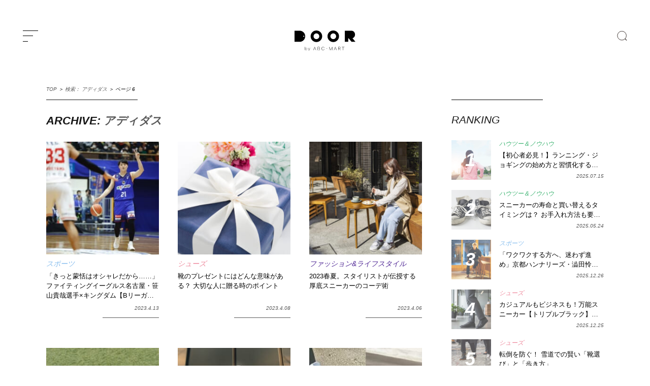

--- FILE ---
content_type: text/html; charset=UTF-8
request_url: https://door.abc-mart.net/page/6?s=%E3%82%A2%E3%83%87%E3%82%A3%E3%83%80%E3%82%B9&search_button
body_size: 31908
content:
<!DOCTYPE html>
<html lang="ja">
<head>
<meta charset="utf-8">
<!--[if IE]><meta http-equiv="X-UA-Compatible" content="IE=edge" /><![endif]-->
<!--[if lt IE 9]><script src="https://cdnjs.cloudflare.com/ajax/libs/html5shiv/3.7.3/html5shiv.min.js"></script><![endif]-->
<meta name="msvalidate.01" content="BF1EDB5605715B542EA243E39862F4FB" />
<meta property="fb:pages" content="1790393594518918" />
<meta http-equiv="Content-Style-Type" content="text/css;" />
<meta name="viewport" content="width=device-width, initial-scale=1.0">
<meta name="google-site-verification" content="a3Ql9wrz_M0EikZGNM6LIA48Egv2XtkJI5TDj6G2Gvs" />
<meta name="msapplication-TileColor" content="#002153">
<meta name="theme-color" content="#002153">

<link rel="preconnect" href="//ajax.googleapis.com" />
<link rel="preconnect" href="//www.google.com" />
<link rel="preconnect" href="//www.google-analytics.com" />
<link rel="preconnect" href="//www.google.co.jp" />
<!-- <link rel="preconnect" href="//fonts.googleapis.com" /> -->
<link rel="preconnect" href="//b.yjtag.jp" />
<link rel="preconnect" href="//connect.facebook.net" />
<link rel="preconnect" href="//assets.pinterest.com" />
<!-- <link rel="preconnect" href="//fonts.gstatic.com" />	 -->
<link rel="dns-prefetch" href="//ajax.googleapis.com" />
<link rel="dns-prefetch" href="//www.google.com" />
<link rel="dns-prefetch" href="//www.google-analytics.com" />
<link rel="dns-prefetch" href="//www.google.co.jp" />
<!-- <link rel="dns-prefetch" href="//fonts.googleapis.com" /> -->
<link rel="dns-prefetch" href="//b.yjtag.jp" />
<link rel="dns-prefetch" href="//connect.facebook.net" />
<link rel="dns-prefetch" href="//assets.pinterest.com" />
<!-- <link rel="dns-prefetch" href="//fonts.gstatic.com" /> -->
<link rel="icon" href="https://door.abc-mart.net/wp-content/themes/door2021-v01/favicon.ico" type="image/vnd.microsoft.icon">
<link rel="shortcut icon" href="https://door.abc-mart.net/wp-content/themes/door2021-v01/favicon.ico" type="image/vnd.microsoft.icon">
<link rel="apple-touch-icon" sizes="192x192" href="https://door.abc-mart.net/wp-content/themes/door2021-v01/apple-touch-icon.png">
<style>

	</style>


<link rel="stylesheet" href="https://door.abc-mart.net/wp-content/themes/door2021-v01/style.css?=20260126194329" type="text/css" media="screen" />
<meta name='robots' content='noindex, follow' />

	<!-- This site is optimized with the Yoast SEO plugin v26.8 - https://yoast.com/product/yoast-seo-wordpress/ -->
	<title>検索: アディダス - 6ページ目 (12ページ中) - DOOR by ABC-MART</title>
	<meta property="og:locale" content="ja_JP" />
	<meta property="og:type" content="article" />
	<meta property="og:title" content="検索: アディダス - 6ページ目 (12ページ中) - DOOR by ABC-MART" />
	<meta property="og:url" content="https://door.abc-mart.net/search/アディダス" />
	<meta property="og:site_name" content="DOOR by ABC-MART" />
	<meta property="og:image" content="https://door.abc-mart.net/wp-content/uploads/2016/12/default.png" />
	<meta property="og:image:width" content="1200" />
	<meta property="og:image:height" content="630" />
	<meta property="og:image:type" content="image/png" />
	<meta name="twitter:card" content="summary_large_image" />
	<meta name="twitter:title" content="検索: アディダス - 6ページ目 (12ページ中) - DOOR by ABC-MART" />
	<meta name="twitter:site" content="@DOORbyABCMART" />
	<script type="application/ld+json" class="yoast-schema-graph">{"@context":"https://schema.org","@graph":[{"@type":["CollectionPage","SearchResultsPage"],"@id":"https://door.abc-mart.net/?s=%E3%82%A2%E3%83%87%E3%82%A3%E3%83%80%E3%82%B9","url":"https://door.abc-mart.net/?s=%E3%82%A2%E3%83%87%E3%82%A3%E3%83%80%E3%82%B9","name":"検索: アディダス - 6ページ目 (12ページ中) - DOOR by ABC-MART","isPartOf":{"@id":"https://door.abc-mart.net/#website"},"primaryImageOfPage":{"@id":"#primaryimage"},"image":{"@id":"#primaryimage"},"thumbnailUrl":"https://door.abc-mart.net/wp-content/uploads/2023/04/542d59c03aec4b37125e5f9aaa489fee.jpg","breadcrumb":{"@id":"#breadcrumb"},"inLanguage":"ja"},{"@type":"ImageObject","inLanguage":"ja","@id":"#primaryimage","url":"https://door.abc-mart.net/wp-content/uploads/2023/04/542d59c03aec4b37125e5f9aaa489fee.jpg","contentUrl":"https://door.abc-mart.net/wp-content/uploads/2023/04/542d59c03aec4b37125e5f9aaa489fee.jpg","width":1200,"height":800},{"@type":"BreadcrumbList","@id":"#breadcrumb","itemListElement":[{"@type":"ListItem","position":1,"name":"TOP","item":"https://door.abc-mart.net/"},{"@type":"ListItem","position":2,"name":"検索： アディダス"}]},{"@type":"WebSite","@id":"https://door.abc-mart.net/#website","url":"https://door.abc-mart.net/","name":"DOOR by ABC-MART","description":"自分らしさを見つけるためのファッション情報メディア。新しい一歩をここから始める","potentialAction":[{"@type":"SearchAction","target":{"@type":"EntryPoint","urlTemplate":"https://door.abc-mart.net/?s={search_term_string}"},"query-input":{"@type":"PropertyValueSpecification","valueRequired":true,"valueName":"search_term_string"}}],"inLanguage":"ja"}]}</script>
	<!-- / Yoast SEO plugin. -->


<link rel="alternate" type="application/rss+xml" title="DOOR by ABC-MART &raquo; フィード" href="https://door.abc-mart.net/feed" />
<link rel="alternate" type="application/rss+xml" title="DOOR by ABC-MART &raquo; コメントフィード" href="https://door.abc-mart.net/comments/feed" />
<script type="text/javascript" id="wpp-js" src="https://door.abc-mart.net/wp-content/plugins/wordpress-popular-posts/assets/js/wpp.min.js?ver=7.3.6" data-sampling="1" data-sampling-rate="100" data-api-url="https://door.abc-mart.net/wp-json/wordpress-popular-posts" data-post-id="0" data-token="a93da0dba0" data-lang="0" data-debug="0"></script>
<style id='wp-img-auto-sizes-contain-inline-css' type='text/css'>
img:is([sizes=auto i],[sizes^="auto," i]){contain-intrinsic-size:3000px 1500px}
/*# sourceURL=wp-img-auto-sizes-contain-inline-css */
</style>
<style id='wp-block-library-inline-css' type='text/css'>
:root{--wp-block-synced-color:#7a00df;--wp-block-synced-color--rgb:122,0,223;--wp-bound-block-color:var(--wp-block-synced-color);--wp-editor-canvas-background:#ddd;--wp-admin-theme-color:#007cba;--wp-admin-theme-color--rgb:0,124,186;--wp-admin-theme-color-darker-10:#006ba1;--wp-admin-theme-color-darker-10--rgb:0,107,160.5;--wp-admin-theme-color-darker-20:#005a87;--wp-admin-theme-color-darker-20--rgb:0,90,135;--wp-admin-border-width-focus:2px}@media (min-resolution:192dpi){:root{--wp-admin-border-width-focus:1.5px}}.wp-element-button{cursor:pointer}:root .has-very-light-gray-background-color{background-color:#eee}:root .has-very-dark-gray-background-color{background-color:#313131}:root .has-very-light-gray-color{color:#eee}:root .has-very-dark-gray-color{color:#313131}:root .has-vivid-green-cyan-to-vivid-cyan-blue-gradient-background{background:linear-gradient(135deg,#00d084,#0693e3)}:root .has-purple-crush-gradient-background{background:linear-gradient(135deg,#34e2e4,#4721fb 50%,#ab1dfe)}:root .has-hazy-dawn-gradient-background{background:linear-gradient(135deg,#faaca8,#dad0ec)}:root .has-subdued-olive-gradient-background{background:linear-gradient(135deg,#fafae1,#67a671)}:root .has-atomic-cream-gradient-background{background:linear-gradient(135deg,#fdd79a,#004a59)}:root .has-nightshade-gradient-background{background:linear-gradient(135deg,#330968,#31cdcf)}:root .has-midnight-gradient-background{background:linear-gradient(135deg,#020381,#2874fc)}:root{--wp--preset--font-size--normal:16px;--wp--preset--font-size--huge:42px}.has-regular-font-size{font-size:1em}.has-larger-font-size{font-size:2.625em}.has-normal-font-size{font-size:var(--wp--preset--font-size--normal)}.has-huge-font-size{font-size:var(--wp--preset--font-size--huge)}.has-text-align-center{text-align:center}.has-text-align-left{text-align:left}.has-text-align-right{text-align:right}.has-fit-text{white-space:nowrap!important}#end-resizable-editor-section{display:none}.aligncenter{clear:both}.items-justified-left{justify-content:flex-start}.items-justified-center{justify-content:center}.items-justified-right{justify-content:flex-end}.items-justified-space-between{justify-content:space-between}.screen-reader-text{border:0;clip-path:inset(50%);height:1px;margin:-1px;overflow:hidden;padding:0;position:absolute;width:1px;word-wrap:normal!important}.screen-reader-text:focus{background-color:#ddd;clip-path:none;color:#444;display:block;font-size:1em;height:auto;left:5px;line-height:normal;padding:15px 23px 14px;text-decoration:none;top:5px;width:auto;z-index:100000}html :where(.has-border-color){border-style:solid}html :where([style*=border-top-color]){border-top-style:solid}html :where([style*=border-right-color]){border-right-style:solid}html :where([style*=border-bottom-color]){border-bottom-style:solid}html :where([style*=border-left-color]){border-left-style:solid}html :where([style*=border-width]){border-style:solid}html :where([style*=border-top-width]){border-top-style:solid}html :where([style*=border-right-width]){border-right-style:solid}html :where([style*=border-bottom-width]){border-bottom-style:solid}html :where([style*=border-left-width]){border-left-style:solid}html :where(img[class*=wp-image-]){height:auto;max-width:100%}:where(figure){margin:0 0 1em}html :where(.is-position-sticky){--wp-admin--admin-bar--position-offset:var(--wp-admin--admin-bar--height,0px)}@media screen and (max-width:600px){html :where(.is-position-sticky){--wp-admin--admin-bar--position-offset:0px}}
/*wp_block_styles_on_demand_placeholder:6977c3e148f97*/
/*# sourceURL=wp-block-library-inline-css */
</style>
<style id='classic-theme-styles-inline-css' type='text/css'>
/*! This file is auto-generated */
.wp-block-button__link{color:#fff;background-color:#32373c;border-radius:9999px;box-shadow:none;text-decoration:none;padding:calc(.667em + 2px) calc(1.333em + 2px);font-size:1.125em}.wp-block-file__button{background:#32373c;color:#fff;text-decoration:none}
/*# sourceURL=/wp-includes/css/classic-themes.min.css */
</style>
<link rel='stylesheet' id='ppress-frontend-css' href='https://door.abc-mart.net/wp-content/plugins/wp-user-avatar/assets/css/frontend.min.css?ver=4.16.8' type='text/css' media='all' />
<link rel='stylesheet' id='ppress-flatpickr-css' href='https://door.abc-mart.net/wp-content/plugins/wp-user-avatar/assets/flatpickr/flatpickr.min.css?ver=4.16.8' type='text/css' media='all' />
<link rel='stylesheet' id='ppress-select2-css' href='https://door.abc-mart.net/wp-content/plugins/wp-user-avatar/assets/select2/select2.min.css?ver=f25a74e268fa9ba7f57f2a8db9ad7b41' type='text/css' media='all' />
<script type="text/javascript" src="https://door.abc-mart.net/wp-includes/js/jquery/jquery.min.js?ver=3.7.1" id="jquery-core-js"></script>
<script type="text/javascript" src="https://door.abc-mart.net/wp-includes/js/jquery/jquery-migrate.min.js?ver=3.4.1" id="jquery-migrate-js"></script>
<script type="text/javascript" src="https://door.abc-mart.net/wp-content/plugins/wp-user-avatar/assets/flatpickr/flatpickr.min.js?ver=4.16.8" id="ppress-flatpickr-js"></script>
<script type="text/javascript" src="https://door.abc-mart.net/wp-content/plugins/wp-user-avatar/assets/select2/select2.min.js?ver=4.16.8" id="ppress-select2-js"></script>
<link rel="EditURI" type="application/rsd+xml" title="RSD" href="https://door.abc-mart.net/xmlrpc.php?rsd" />

<style>:root {
			--lazy-loader-animation-duration: 300ms;
		}
		  
		.lazyload {
	display: block;
}

.lazyload,
        .lazyloading {
			opacity: 0;
		}


		.lazyloaded {
			opacity: 1;
			transition: opacity 300ms;
			transition: opacity var(--lazy-loader-animation-duration);
		}</style><noscript><style>.lazyload { display: none; } .lazyload[class*="lazy-loader-background-element-"] { display: block; opacity: 1; }</style></noscript><script type="application/ld+json">{"@context":"https://schema.org","@type":"BreadcrumbList","itemListElement":[{"@type":"ListItem","position":1,"item":{"@id":"https://door.abc-mart.net/page/6?s=%E3%82%A2%E3%83%87%E3%82%A3%E3%83%80%E3%82%B9&#038;search_button","name":"アディダス"}}]}</script>            <style id="wpp-loading-animation-styles">@-webkit-keyframes bgslide{from{background-position-x:0}to{background-position-x:-200%}}@keyframes bgslide{from{background-position-x:0}to{background-position-x:-200%}}.wpp-widget-block-placeholder,.wpp-shortcode-placeholder{margin:0 auto;width:60px;height:3px;background:#dd3737;background:linear-gradient(90deg,#dd3737 0%,#571313 10%,#dd3737 100%);background-size:200% auto;border-radius:3px;-webkit-animation:bgslide 1s infinite linear;animation:bgslide 1s infinite linear}</style>
            <style type="text/css">.recentcomments a{display:inline !important;padding:0 !important;margin:0 !important;}</style><!-- easy_custom_js_and_css begin -->

<!-- Facebook Pixel Code -->
<script>
  !function(f,b,e,v,n,t,s)
  {if(f.fbq)return;n=f.fbq=function(){n.callMethod?
  n.callMethod.apply(n,arguments):n.queue.push(arguments)};
  if(!f._fbq)f._fbq=n;n.push=n;n.loaded=!0;n.version='2.0';
  n.queue=[];t=b.createElement(e);t.async=!0;
  t.src=v;s=b.getElementsByTagName(e)[0];
  s.parentNode.insertBefore(t,s)}(window, document,'script',
  'https://connect.facebook.net/en_US/fbevents.js');
  fbq('init', '2812993788714630');
  fbq('track', 'PageView');
</script>
<!-- End Facebook Pixel Code -->

<!-- easy_custom_js_and_css end -->
<script>
  (function(i,s,o,g,r,a,m){i['GoogleAnalyticsObject']=r;i[r]=i[r]||function(){
  (i[r].q=i[r].q||[]).push(arguments)},i[r].l=1*new Date();a=s.createElement(o),
  m=s.getElementsByTagName(o)[0];a.async=1;a.src=g;m.parentNode.insertBefore(a,m)
  })(window,document,'script','https://www.google-analytics.com/analytics.js','ga');

  ga('create', 'UA-7317182-2', 'auto');
  ga('send', 'pageview');

  ga('create', 'UA-88473408-1', 'auto', {'name' : 'door'} );
  ga('require', 'displayfeatures');
  ga('set', 'dimension1', 'somewrite-door');
  ga('set', 'dimension2', 'sports');
  ga('set', 'dimension3', '2023/04');
  ga('door.send', 'pageview');
</script>
<!-- Google Tag Manager -->
<script>(function(w,d,s,l,i){w[l]=w[l]||[];w[l].push({'gtm.start':
new Date().getTime(),event:'gtm.js'});var f=d.getElementsByTagName(s)[0],
j=d.createElement(s),dl=l!='dataLayer'?'&l='+l:'';j.async=true;j.src=
'https://www.googletagmanager.com/gtm.js?id='+i+dl;f.parentNode.insertBefore(j,f);
})(window,document,'script','dataLayer','GTM-NP7J52M');</script>
<!-- End Google Tag Manager -->
</head>
<body class="search search-results paged paged-6 search-paged-6 wp-theme-door2021-v01"><!--RUN181127-->
<!-- Google Tag Manager (noscript) -->
<noscript><iframe src="https://www.googletagmanager.com/ns.html?id=GTM-NP7J52M"
height="0" width="0" style="display:none;visibility:hidden"></iframe></noscript>
<!-- End Google Tag Manager (noscript) -->
<div id="loading_wrap">
<div id="container" class="container" canvas="container">
	<header id="header" role="banner">
		<div class="inner ">
			<div class="menu_wrap toggle-id-1">
	      <a class="menu-trigger" alt="menu">
	        <span></span>
	        <span></span>
	        <span></span>
	      </a>
	     </div>
			<div class="logo">
				<a href="https://door.abc-mart.net" alt="DOOR by ABC-MART" title="DOOR by ABC-MART" onclick="ga('send', 'event', 'Logo_Link', 'content_click', this.href, 1, {'nonInteraction': 1}); ga('door.send', 'event', 'Logo_Link', 'content_click', this.href, 1, {'nonInteraction': 1});">
					<svg xmlns="https://www.w3.org/2000/svg" width="199.985" height="66.497" viewBox="0 0 809 269">
					  <path id="header-logo" data-name="header-logo" class="cls-1" d="M175.006,379.837H107V527.309h68.007A73.736,73.736,0,0,0,175.006,379.837Zm54.973,81.109a7.374,7.374,0,1,1,7.367-7.373A7.37,7.37,0,0,1,229.979,460.946ZM621.3,377a76.572,76.572,0,1,0,76.508,76.572A76.54,76.54,0,0,0,621.3,377Zm0,114.858a38.286,38.286,0,1,1,38.254-38.286A38.271,38.271,0,0,1,621.3,491.859ZM397.446,377a76.572,76.572,0,1,0,76.508,76.572A76.54,76.54,0,0,0,397.446,377Zm0,114.858A38.286,38.286,0,1,1,435.7,453.573,38.271,38.271,0,0,1,397.446,491.859ZM269.345,611.5a16.578,16.578,0,0,1,0,21.266,12.42,12.42,0,0,1-9.38,4.086,12.818,12.818,0,0,1-6.593-1.756,12.438,12.438,0,0,1-4.717-4.92v6.043h-2.626V594.778h2.626v19.28a12.434,12.434,0,0,1,4.717-4.921,12.827,12.827,0,0,1,6.593-1.755A12.377,12.377,0,0,1,269.345,611.5Zm-1.876,19.482a13.917,13.917,0,0,0-.027-17.7,10.561,10.561,0,0,0-15.49.028,13.45,13.45,0,0,0-.027,17.612A10.655,10.655,0,0,0,267.469,630.979ZM297.246,646h-2.895l4.343-10.015-12.222-27.97h3l10.666,24.748,10.774-24.748h2.894ZM391,638.281l-4.865-11.661H363.465l-4.925,11.661h-3.2l18.1-42.693h2.67l18.1,42.693H391Zm-16.2-38.615-10.087,24.023h20.174Zm61.682,16.95a9.227,9.227,0,0,1,6.2,3.187,10.4,10.4,0,0,1,2.344,7.009,11.061,11.061,0,0,1-3.264,8.283q-3.264,3.186-8.84,3.186H414.11V595.588h17.682q5.579,0,8.723,3a10.488,10.488,0,0,1,3.144,7.965,10.758,10.758,0,0,1-2.076,6.691,7.945,7.945,0,0,1-5.1,3.249v0.128Zm-19.344-1.211h15.308a7.99,7.99,0,0,0,6.053-2.421,8.755,8.755,0,0,0,2.315-6.308,7.782,7.782,0,0,0-2.463-6.022,9.663,9.663,0,0,0-6.794-2.262H417.136v17.013Zm15.547,20.072a9.355,9.355,0,0,0,6.764-2.453,8.485,8.485,0,0,0,2.551-6.4,7.924,7.924,0,0,0-2.582-6.244,9.839,9.839,0,0,0-6.793-2.294H417.136v17.395h15.547Zm62.534-2.421a15.942,15.942,0,0,0,5.963-7.965l2.908,0.764a18.658,18.658,0,0,1-7,9.591,19.589,19.589,0,0,1-11.629,3.536,19.051,19.051,0,0,1-14.538-6.4,23.587,23.587,0,0,1,0-31.287,19.055,19.055,0,0,1,14.538-6.4,19.707,19.707,0,0,1,11.629,3.505,18.514,18.514,0,0,1,7,9.43l-2.848.957a15.57,15.57,0,0,0-5.934-7.966,16.814,16.814,0,0,0-9.849-2.931,16.246,16.246,0,0,0-12.431,5.512,20.605,20.605,0,0,0,0,27.082,16.245,16.245,0,0,0,12.431,5.511A16.576,16.576,0,0,0,495.217,633.056Zm29.289-15.025v-2.8h19.047v2.8H524.506Zm84.371,20.25H605.97V602.916l-17.089,35.365h-2.136L569.6,602.916v35.365H566.69V595.588h2.67l18.453,37.978,18.454-37.978h2.61v42.693Zm55.6,0-4.865-11.661H636.943l-4.924,11.661h-3.2l18.1-42.693h2.671l18.1,42.693h-3.2Zm-16.2-38.615-10.086,24.023h20.172Zm67.439,38.615-16.377-19.625h-8.724v19.625h-3.026V595.588h18.1a12.612,12.612,0,0,1,8.96,3.155,12.073,12.073,0,0,1,0,16.758,12.616,12.616,0,0,1-8.96,3.155h-2.552l16.494,19.625h-3.914Zm-10.028-22.493a9.6,9.6,0,0,0,6.793-2.39,8.149,8.149,0,0,0,2.581-6.276,8.051,8.051,0,0,0-2.581-6.245,9.679,9.679,0,0,0-6.793-2.357H690.615v17.268h15.073Zm48.854-17.268v39.761h-3.085V598.52H735.97v-2.932h34.058v2.932H754.542ZM876.5,479.869c19.55-6.207,33.833-25.781,33.833-48.984,0-28.194-21.079-51.048-47.082-51.048H774.319V527.309h45.338V481.933h6.612l37.781,45.376H916Z" transform="translate(-107 -377)"/>
					</svg>
				</a>
			</div>
			<h3 class="catch" style="opacity:0;">自分らしさを見つけるためのファッション情報メディア。<br class="sp">新しい一歩をここから始める</h3>
			<div class="search pc">
				<form role="search" method="get" id="searchform" action="https://door.abc-mart.net/">
	
		<label for="search" class="search_button"></label>
		<input type="text" value="" name="s" id="s" placeholder="SEARCH" class="search_input" style="display:none;">
		<input type="submit" value="検索" name="search-button" style="display:none;"/>
	
</form>			
			</div>
		</div>
		<div id="search_window">
			<div class="inner">
				<div class="close_wrap">
					<div class="close">
						<span></span>
						<span></span>
					</div>
				</div>
				<form role="search" method="get" id="searchform" action="https://door.abc-mart.net/">
	
		<label for="search" class="search_button"></label>
		<input type="text" value="" name="s" id="s" placeholder="SEARCH" class="search_input" style="display:none;">
		<input type="submit" value="検索" name="search-button" style="display:none;"/>
	
</form>			
			</div>
		</div>
	</header>


<div class="breadcrumb pc"<span><span><a href="https://door.abc-mart.net/">TOP</a></span> ＞ <span><a href="https://door.abc-mart.net/search/%E3%82%A2%E3%83%87%E3%82%A3%E3%83%80%E3%82%B9">検索： アディダス</a></span> ＞ <span class="breadcrumb_last" aria-current="page">ページ 6</span></span></div>

<section id="content" role="main" class="top-content-wrap">
	<div class="main_wrap">

		<div class="content_slide">
			
						<div class="breadcrumb sp"><span><span><a href="https://door.abc-mart.net/">TOP</a></span> ＞ <span><a href="https://door.abc-mart.net/search/%E3%82%A2%E3%83%87%E3%82%A3%E3%83%80%E3%82%B9">検索： アディダス</a></span> ＞ <span class="breadcrumb_last" aria-current="page">ページ 6</span></span></div>
						
			<div class="archive_title">
				<h2>ARCHIVE:&nbsp;<span>アディダス										</h2>
			</div>

			<div class="headline swiper-slide">
				<div class="inner scroll-content article-flex">

					
							<div class="article scroll-post">
																<a href="https://door.abc-mart.net/34804" title="「きっと蒙恬はオシャレだから……」ファイティングイーグルス名古屋・笹山貴哉選手×キングダム【Bリーガーと漫画VOL.11】" class="thumb " onclick="ga('send', 'event', 'Archive_List_Link', 'content_click', this.href, 1,{'nonInteraction': 1}); ga('door.send', 'event', 'Archive_List_Link', 'content_click', this.href, 1,{'nonInteraction': 1});">
									<noscript><img width="240" height="240" src="https://door.abc-mart.net/wp-content/uploads/2023/04/542d59c03aec4b37125e5f9aaa489fee-240x240.jpg" class="attachment-square size-square wp-post-image" alt decoding="async" fetchpriority="high" srcset="https://door.abc-mart.net/wp-content/uploads/2023/04/542d59c03aec4b37125e5f9aaa489fee-240x240.jpg 240w, https://door.abc-mart.net/wp-content/uploads/2023/04/542d59c03aec4b37125e5f9aaa489fee-150x150.jpg 150w, https://door.abc-mart.net/wp-content/uploads/2023/04/542d59c03aec4b37125e5f9aaa489fee-100x100.jpg 100w, https://door.abc-mart.net/wp-content/uploads/2023/04/542d59c03aec4b37125e5f9aaa489fee-120x120.jpg 120w" sizes="(max-width: 240px) 100vw, 240px"></noscript><img width="240" height="240" src="data:image/svg+xml,%3Csvg%20xmlns%3D%22http%3A%2F%2Fwww.w3.org%2F2000%2Fsvg%22%20viewBox%3D%220%200%20240%20240%22%3E%3C%2Fsvg%3E" class="attachment-square size-square wp-post-image lazyload" alt decoding="async" fetchpriority="high" srcset="data:image/svg+xml,%3Csvg%20xmlns%3D%22http%3A%2F%2Fwww.w3.org%2F2000%2Fsvg%22%20viewBox%3D%220%200%20240%20240%22%3E%3C%2Fsvg%3E 240w" sizes="(max-width: 240px) 100vw, 240px" data-srcset="https://door.abc-mart.net/wp-content/uploads/2023/04/542d59c03aec4b37125e5f9aaa489fee-240x240.jpg 240w, https://door.abc-mart.net/wp-content/uploads/2023/04/542d59c03aec4b37125e5f9aaa489fee-150x150.jpg 150w, https://door.abc-mart.net/wp-content/uploads/2023/04/542d59c03aec4b37125e5f9aaa489fee-100x100.jpg 100w, https://door.abc-mart.net/wp-content/uploads/2023/04/542d59c03aec4b37125e5f9aaa489fee-120x120.jpg 120w" data-src="https://door.abc-mart.net/wp-content/uploads/2023/04/542d59c03aec4b37125e5f9aaa489fee-240x240.jpg">									<div class="mask sports"></div>
									<div class="animate">READ MORE</div>
									<span class="tag pc">0</span>
								</a>

								<div class="txt">


									<a href="https://door.abc-mart.net/sports" onclick="ga('send', 'event', 'Archive_List_Link', 'content_click', this.href, 1,{'nonInteraction': 1}); ga('door.send', 'event', 'Archive_List_Link', 'content_click', this.href, 1,{'nonInteraction': 1});">
										<div class="cat cat_sports">
											スポーツ										</div>
									</a>

									<span class="tag sp">0</span>
									<a href="https://door.abc-mart.net/34804" onclick="ga('send', 'event', 'Archive_List_Link', 'content_click', this.href, 1,{'nonInteraction': 1}); ga('door.send', 'event', 'Archive_List_Link', 'content_click', this.href, 1,{'nonInteraction': 1});">
										<h2>「きっと蒙恬はオシャレだから……」ファイティングイーグルス名古屋・笹山貴哉選手×キングダム【Bリーガーと漫画VOL.11】</h2>
									</a>

									<div class="bottom">
										<div class="writer">
											<a href="https://door.abc-mart.net/author/somewrite-door">
												<div class="radius"></div>
												<span class="name">somewrite-door</span>
											</a>
										</div>
										<span class="date">2023.4.13</span>
									</div>

								</div>
							</div>
							<!--article-->

						
							<div class="article scroll-post">
																<a href="https://door.abc-mart.net/34611" title="靴のプレゼントにはどんな意味がある？ 大切な人に贈る時のポイント" class="thumb " onclick="ga('send', 'event', 'Archive_List_Link', 'content_click', this.href, 1,{'nonInteraction': 1}); ga('door.send', 'event', 'Archive_List_Link', 'content_click', this.href, 1,{'nonInteraction': 1});">
									<noscript><img width="240" height="240" src="https://door.abc-mart.net/wp-content/uploads/2023/04/34611_image15-240x240.jpg" class="attachment-square size-square wp-post-image" alt="プレゼント" decoding="async" srcset="https://door.abc-mart.net/wp-content/uploads/2023/04/34611_image15-240x240.jpg 240w, https://door.abc-mart.net/wp-content/uploads/2023/04/34611_image15-150x150.jpg 150w, https://door.abc-mart.net/wp-content/uploads/2023/04/34611_image15-100x100.jpg 100w, https://door.abc-mart.net/wp-content/uploads/2023/04/34611_image15-120x120.jpg 120w" sizes="(max-width: 240px) 100vw, 240px"></noscript><img width="240" height="240" src="data:image/svg+xml,%3Csvg%20xmlns%3D%22http%3A%2F%2Fwww.w3.org%2F2000%2Fsvg%22%20viewBox%3D%220%200%20240%20240%22%3E%3C%2Fsvg%3E" class="attachment-square size-square wp-post-image lazyload" alt="プレゼント" decoding="async" srcset="data:image/svg+xml,%3Csvg%20xmlns%3D%22http%3A%2F%2Fwww.w3.org%2F2000%2Fsvg%22%20viewBox%3D%220%200%20240%20240%22%3E%3C%2Fsvg%3E 240w" sizes="(max-width: 240px) 100vw, 240px" data-srcset="https://door.abc-mart.net/wp-content/uploads/2023/04/34611_image15-240x240.jpg 240w, https://door.abc-mart.net/wp-content/uploads/2023/04/34611_image15-150x150.jpg 150w, https://door.abc-mart.net/wp-content/uploads/2023/04/34611_image15-100x100.jpg 100w, https://door.abc-mart.net/wp-content/uploads/2023/04/34611_image15-120x120.jpg 120w" data-src="https://door.abc-mart.net/wp-content/uploads/2023/04/34611_image15-240x240.jpg">									<div class="mask shoes"></div>
									<div class="animate">READ MORE</div>
									<span class="tag pc">0</span>
								</a>

								<div class="txt">


									<a href="https://door.abc-mart.net/shoes" onclick="ga('send', 'event', 'Archive_List_Link', 'content_click', this.href, 1,{'nonInteraction': 1}); ga('door.send', 'event', 'Archive_List_Link', 'content_click', this.href, 1,{'nonInteraction': 1});">
										<div class="cat cat_shoes">
											シューズ										</div>
									</a>

									<span class="tag sp">0</span>
									<a href="https://door.abc-mart.net/34611" onclick="ga('send', 'event', 'Archive_List_Link', 'content_click', this.href, 1,{'nonInteraction': 1}); ga('door.send', 'event', 'Archive_List_Link', 'content_click', this.href, 1,{'nonInteraction': 1});">
										<h2>靴のプレゼントにはどんな意味がある？ 大切な人に贈る時のポイント</h2>
									</a>

									<div class="bottom">
										<div class="writer">
											<a href="https://door.abc-mart.net/author/atoj-door">
												<div class="radius"></div>
												<span class="name">atoj-door</span>
											</a>
										</div>
										<span class="date">2023.4.08</span>
									</div>

								</div>
							</div>
							<!--article-->

						
							<div class="article scroll-post">
																<a href="https://door.abc-mart.net/34153" title="2023春夏。スタイリストが伝授する厚底スニーカーのコーデ術" class="thumb " onclick="ga('send', 'event', 'Archive_List_Link', 'content_click', this.href, 1,{'nonInteraction': 1}); ga('door.send', 'event', 'Archive_List_Link', 'content_click', this.href, 1,{'nonInteraction': 1});">
									<noscript><img width="240" height="240" src="https://door.abc-mart.net/wp-content/uploads/2023/03/34153_image30-1-240x240.jpg" class="attachment-square size-square wp-post-image" alt="厚底スニーカーを履いたモデル" decoding="async" srcset="https://door.abc-mart.net/wp-content/uploads/2023/03/34153_image30-1-240x240.jpg 240w, https://door.abc-mart.net/wp-content/uploads/2023/03/34153_image30-1-150x150.jpg 150w, https://door.abc-mart.net/wp-content/uploads/2023/03/34153_image30-1-100x100.jpg 100w, https://door.abc-mart.net/wp-content/uploads/2023/03/34153_image30-1-120x120.jpg 120w" sizes="(max-width: 240px) 100vw, 240px"></noscript><img width="240" height="240" src="data:image/svg+xml,%3Csvg%20xmlns%3D%22http%3A%2F%2Fwww.w3.org%2F2000%2Fsvg%22%20viewBox%3D%220%200%20240%20240%22%3E%3C%2Fsvg%3E" class="attachment-square size-square wp-post-image lazyload" alt="厚底スニーカーを履いたモデル" decoding="async" srcset="data:image/svg+xml,%3Csvg%20xmlns%3D%22http%3A%2F%2Fwww.w3.org%2F2000%2Fsvg%22%20viewBox%3D%220%200%20240%20240%22%3E%3C%2Fsvg%3E 240w" sizes="(max-width: 240px) 100vw, 240px" data-srcset="https://door.abc-mart.net/wp-content/uploads/2023/03/34153_image30-1-240x240.jpg 240w, https://door.abc-mart.net/wp-content/uploads/2023/03/34153_image30-1-150x150.jpg 150w, https://door.abc-mart.net/wp-content/uploads/2023/03/34153_image30-1-100x100.jpg 100w, https://door.abc-mart.net/wp-content/uploads/2023/03/34153_image30-1-120x120.jpg 120w" data-src="https://door.abc-mart.net/wp-content/uploads/2023/03/34153_image30-1-240x240.jpg">									<div class="mask fashion-lifestyle"></div>
									<div class="animate">READ MORE</div>
									<span class="tag pc">0</span>
								</a>

								<div class="txt">


									<a href="https://door.abc-mart.net/fashion-lifestyle" onclick="ga('send', 'event', 'Archive_List_Link', 'content_click', this.href, 1,{'nonInteraction': 1}); ga('door.send', 'event', 'Archive_List_Link', 'content_click', this.href, 1,{'nonInteraction': 1});">
										<div class="cat cat_fashion-lifestyle">
											ファッション&amp;ライフスタイル										</div>
									</a>

									<span class="tag sp">0</span>
									<a href="https://door.abc-mart.net/34153" onclick="ga('send', 'event', 'Archive_List_Link', 'content_click', this.href, 1,{'nonInteraction': 1}); ga('door.send', 'event', 'Archive_List_Link', 'content_click', this.href, 1,{'nonInteraction': 1});">
										<h2>2023春夏。スタイリストが伝授する厚底スニーカーのコーデ術</h2>
									</a>

									<div class="bottom">
										<div class="writer">
											<a href="https://door.abc-mart.net/author/atoj-door">
												<div class="radius"></div>
												<span class="name">atoj-door</span>
											</a>
										</div>
										<span class="date">2023.4.06</span>
									</div>

								</div>
							</div>
							<!--article-->

						
							<div class="article scroll-post">
																<a href="https://door.abc-mart.net/34455" title="春靴用のスニーカーはどう選ぶ？ オシャレのポイントは「季節感」" class="thumb " onclick="ga('send', 'event', 'Archive_List_Link', 'content_click', this.href, 1,{'nonInteraction': 1}); ga('door.send', 'event', 'Archive_List_Link', 'content_click', this.href, 1,{'nonInteraction': 1});">
									<noscript><img width="240" height="240" src="https://door.abc-mart.net/wp-content/uploads/2023/03/34455_image1-240x240.jpg" class="attachment-square size-square wp-post-image" alt decoding="async" srcset="https://door.abc-mart.net/wp-content/uploads/2023/03/34455_image1-240x240.jpg 240w, https://door.abc-mart.net/wp-content/uploads/2023/03/34455_image1-150x150.jpg 150w, https://door.abc-mart.net/wp-content/uploads/2023/03/34455_image1-100x100.jpg 100w, https://door.abc-mart.net/wp-content/uploads/2023/03/34455_image1-120x120.jpg 120w" sizes="(max-width: 240px) 100vw, 240px"></noscript><img width="240" height="240" src="data:image/svg+xml,%3Csvg%20xmlns%3D%22http%3A%2F%2Fwww.w3.org%2F2000%2Fsvg%22%20viewBox%3D%220%200%20240%20240%22%3E%3C%2Fsvg%3E" class="attachment-square size-square wp-post-image lazyload" alt decoding="async" srcset="data:image/svg+xml,%3Csvg%20xmlns%3D%22http%3A%2F%2Fwww.w3.org%2F2000%2Fsvg%22%20viewBox%3D%220%200%20240%20240%22%3E%3C%2Fsvg%3E 240w" sizes="(max-width: 240px) 100vw, 240px" data-srcset="https://door.abc-mart.net/wp-content/uploads/2023/03/34455_image1-240x240.jpg 240w, https://door.abc-mart.net/wp-content/uploads/2023/03/34455_image1-150x150.jpg 150w, https://door.abc-mart.net/wp-content/uploads/2023/03/34455_image1-100x100.jpg 100w, https://door.abc-mart.net/wp-content/uploads/2023/03/34455_image1-120x120.jpg 120w" data-src="https://door.abc-mart.net/wp-content/uploads/2023/03/34455_image1-240x240.jpg">									<div class="mask shoes"></div>
									<div class="animate">READ MORE</div>
									<span class="tag pc">0</span>
								</a>

								<div class="txt">


									<a href="https://door.abc-mart.net/shoes" onclick="ga('send', 'event', 'Archive_List_Link', 'content_click', this.href, 1,{'nonInteraction': 1}); ga('door.send', 'event', 'Archive_List_Link', 'content_click', this.href, 1,{'nonInteraction': 1});">
										<div class="cat cat_shoes">
											シューズ										</div>
									</a>

									<span class="tag sp">0</span>
									<a href="https://door.abc-mart.net/34455" onclick="ga('send', 'event', 'Archive_List_Link', 'content_click', this.href, 1,{'nonInteraction': 1}); ga('door.send', 'event', 'Archive_List_Link', 'content_click', this.href, 1,{'nonInteraction': 1});">
										<h2>春靴用のスニーカーはどう選ぶ？ オシャレのポイントは「季節感」</h2>
									</a>

									<div class="bottom">
										<div class="writer">
											<a href="https://door.abc-mart.net/author/atoj-door">
												<div class="radius"></div>
												<span class="name">atoj-door</span>
											</a>
										</div>
										<span class="date">2023.3.31</span>
									</div>

								</div>
							</div>
							<!--article-->

						
							<div class="article scroll-post">
																<a href="https://door.abc-mart.net/34049" title="毎日履くスニーカーはどうする？ 大学生にオススメのスニーカー選びのコツ" class="thumb " onclick="ga('send', 'event', 'Archive_List_Link', 'content_click', this.href, 1,{'nonInteraction': 1}); ga('door.send', 'event', 'Archive_List_Link', 'content_click', this.href, 1,{'nonInteraction': 1});">
									<noscript><img width="240" height="240" src="https://door.abc-mart.net/wp-content/uploads/2023/03/34049_image1-1-240x240.jpg" class="attachment-square size-square wp-post-image" alt decoding="async" srcset="https://door.abc-mart.net/wp-content/uploads/2023/03/34049_image1-1-240x240.jpg 240w, https://door.abc-mart.net/wp-content/uploads/2023/03/34049_image1-1-150x150.jpg 150w, https://door.abc-mart.net/wp-content/uploads/2023/03/34049_image1-1-100x100.jpg 100w, https://door.abc-mart.net/wp-content/uploads/2023/03/34049_image1-1-120x120.jpg 120w" sizes="(max-width: 240px) 100vw, 240px"></noscript><img width="240" height="240" src="data:image/svg+xml,%3Csvg%20xmlns%3D%22http%3A%2F%2Fwww.w3.org%2F2000%2Fsvg%22%20viewBox%3D%220%200%20240%20240%22%3E%3C%2Fsvg%3E" class="attachment-square size-square wp-post-image lazyload" alt decoding="async" srcset="data:image/svg+xml,%3Csvg%20xmlns%3D%22http%3A%2F%2Fwww.w3.org%2F2000%2Fsvg%22%20viewBox%3D%220%200%20240%20240%22%3E%3C%2Fsvg%3E 240w" sizes="(max-width: 240px) 100vw, 240px" data-srcset="https://door.abc-mart.net/wp-content/uploads/2023/03/34049_image1-1-240x240.jpg 240w, https://door.abc-mart.net/wp-content/uploads/2023/03/34049_image1-1-150x150.jpg 150w, https://door.abc-mart.net/wp-content/uploads/2023/03/34049_image1-1-100x100.jpg 100w, https://door.abc-mart.net/wp-content/uploads/2023/03/34049_image1-1-120x120.jpg 120w" data-src="https://door.abc-mart.net/wp-content/uploads/2023/03/34049_image1-1-240x240.jpg">									<div class="mask shoes"></div>
									<div class="animate">READ MORE</div>
									<span class="tag pc">0</span>
								</a>

								<div class="txt">


									<a href="https://door.abc-mart.net/shoes" onclick="ga('send', 'event', 'Archive_List_Link', 'content_click', this.href, 1,{'nonInteraction': 1}); ga('door.send', 'event', 'Archive_List_Link', 'content_click', this.href, 1,{'nonInteraction': 1});">
										<div class="cat cat_shoes">
											シューズ										</div>
									</a>

									<span class="tag sp">0</span>
									<a href="https://door.abc-mart.net/34049" onclick="ga('send', 'event', 'Archive_List_Link', 'content_click', this.href, 1,{'nonInteraction': 1}); ga('door.send', 'event', 'Archive_List_Link', 'content_click', this.href, 1,{'nonInteraction': 1});">
										<h2>毎日履くスニーカーはどうする？ 大学生にオススメのスニーカー選びのコツ</h2>
									</a>

									<div class="bottom">
										<div class="writer">
											<a href="https://door.abc-mart.net/author/atoj-door">
												<div class="radius"></div>
												<span class="name">atoj-door</span>
											</a>
										</div>
										<span class="date">2023.3.20</span>
									</div>

								</div>
							</div>
							<!--article-->

						
							<div class="article scroll-post">
																<a href="https://door.abc-mart.net/33835" title="【街に馴染むあの頃の定番スニーカー】シンプルが語る魅力・ニューバランス『574』" class="thumb " onclick="ga('send', 'event', 'Archive_List_Link', 'content_click', this.href, 1,{'nonInteraction': 1}); ga('door.send', 'event', 'Archive_List_Link', 'content_click', this.href, 1,{'nonInteraction': 1});">
									<noscript><img width="240" height="240" src="https://door.abc-mart.net/wp-content/uploads/2023/03/aeb3b6db28aab5554117aa53b109f5e9-1-240x240.jpg" class="attachment-square size-square wp-post-image" alt decoding="async" srcset="https://door.abc-mart.net/wp-content/uploads/2023/03/aeb3b6db28aab5554117aa53b109f5e9-1-240x240.jpg 240w, https://door.abc-mart.net/wp-content/uploads/2023/03/aeb3b6db28aab5554117aa53b109f5e9-1-150x150.jpg 150w, https://door.abc-mart.net/wp-content/uploads/2023/03/aeb3b6db28aab5554117aa53b109f5e9-1-100x100.jpg 100w, https://door.abc-mart.net/wp-content/uploads/2023/03/aeb3b6db28aab5554117aa53b109f5e9-1-120x120.jpg 120w" sizes="(max-width: 240px) 100vw, 240px"></noscript><img width="240" height="240" src="data:image/svg+xml,%3Csvg%20xmlns%3D%22http%3A%2F%2Fwww.w3.org%2F2000%2Fsvg%22%20viewBox%3D%220%200%20240%20240%22%3E%3C%2Fsvg%3E" class="attachment-square size-square wp-post-image lazyload" alt decoding="async" srcset="data:image/svg+xml,%3Csvg%20xmlns%3D%22http%3A%2F%2Fwww.w3.org%2F2000%2Fsvg%22%20viewBox%3D%220%200%20240%20240%22%3E%3C%2Fsvg%3E 240w" sizes="(max-width: 240px) 100vw, 240px" data-srcset="https://door.abc-mart.net/wp-content/uploads/2023/03/aeb3b6db28aab5554117aa53b109f5e9-1-240x240.jpg 240w, https://door.abc-mart.net/wp-content/uploads/2023/03/aeb3b6db28aab5554117aa53b109f5e9-1-150x150.jpg 150w, https://door.abc-mart.net/wp-content/uploads/2023/03/aeb3b6db28aab5554117aa53b109f5e9-1-100x100.jpg 100w, https://door.abc-mart.net/wp-content/uploads/2023/03/aeb3b6db28aab5554117aa53b109f5e9-1-120x120.jpg 120w" data-src="https://door.abc-mart.net/wp-content/uploads/2023/03/aeb3b6db28aab5554117aa53b109f5e9-1-240x240.jpg">									<div class="mask shoes"></div>
									<div class="animate">READ MORE</div>
									<span class="tag pc">0</span>
								</a>

								<div class="txt">


									<a href="https://door.abc-mart.net/shoes" onclick="ga('send', 'event', 'Archive_List_Link', 'content_click', this.href, 1,{'nonInteraction': 1}); ga('door.send', 'event', 'Archive_List_Link', 'content_click', this.href, 1,{'nonInteraction': 1});">
										<div class="cat cat_shoes">
											シューズ										</div>
									</a>

									<span class="tag sp">0</span>
									<a href="https://door.abc-mart.net/33835" onclick="ga('send', 'event', 'Archive_List_Link', 'content_click', this.href, 1,{'nonInteraction': 1}); ga('door.send', 'event', 'Archive_List_Link', 'content_click', this.href, 1,{'nonInteraction': 1});">
										<h2>【街に馴染むあの頃の定番スニーカー】シンプルが語る魅力・ニューバランス『574』</h2>
									</a>

									<div class="bottom">
										<div class="writer">
											<a href="https://door.abc-mart.net/author/somewrite-door">
												<div class="radius"></div>
												<span class="name">somewrite-door</span>
											</a>
										</div>
										<span class="date">2023.3.13</span>
									</div>

								</div>
							</div>
							<!--article-->

						
							<div class="article scroll-post">
																<a href="https://door.abc-mart.net/33534" title="ホワイトデーに「シューズ」のプレゼントを。 相手を想う贈り物【美容師・小林えいみ】" class="thumb " onclick="ga('send', 'event', 'Archive_List_Link', 'content_click', this.href, 1,{'nonInteraction': 1}); ga('door.send', 'event', 'Archive_List_Link', 'content_click', this.href, 1,{'nonInteraction': 1});">
									<noscript><img width="240" height="240" src="https://door.abc-mart.net/wp-content/uploads/2023/02/33534_5D_3450-240x240.jpg" class="attachment-square size-square wp-post-image" alt="小林さんの全身画像" decoding="async" srcset="https://door.abc-mart.net/wp-content/uploads/2023/02/33534_5D_3450-240x240.jpg 240w, https://door.abc-mart.net/wp-content/uploads/2023/02/33534_5D_3450-150x150.jpg 150w, https://door.abc-mart.net/wp-content/uploads/2023/02/33534_5D_3450-100x100.jpg 100w, https://door.abc-mart.net/wp-content/uploads/2023/02/33534_5D_3450-120x120.jpg 120w" sizes="(max-width: 240px) 100vw, 240px"></noscript><img width="240" height="240" src="data:image/svg+xml,%3Csvg%20xmlns%3D%22http%3A%2F%2Fwww.w3.org%2F2000%2Fsvg%22%20viewBox%3D%220%200%20240%20240%22%3E%3C%2Fsvg%3E" class="attachment-square size-square wp-post-image lazyload" alt="小林さんの全身画像" decoding="async" srcset="data:image/svg+xml,%3Csvg%20xmlns%3D%22http%3A%2F%2Fwww.w3.org%2F2000%2Fsvg%22%20viewBox%3D%220%200%20240%20240%22%3E%3C%2Fsvg%3E 240w" sizes="(max-width: 240px) 100vw, 240px" data-srcset="https://door.abc-mart.net/wp-content/uploads/2023/02/33534_5D_3450-240x240.jpg 240w, https://door.abc-mart.net/wp-content/uploads/2023/02/33534_5D_3450-150x150.jpg 150w, https://door.abc-mart.net/wp-content/uploads/2023/02/33534_5D_3450-100x100.jpg 100w, https://door.abc-mart.net/wp-content/uploads/2023/02/33534_5D_3450-120x120.jpg 120w" data-src="https://door.abc-mart.net/wp-content/uploads/2023/02/33534_5D_3450-240x240.jpg">									<div class="mask fashion-lifestyle"></div>
									<div class="animate">READ MORE</div>
									<span class="tag pc">0</span>
								</a>

								<div class="txt">


									<a href="https://door.abc-mart.net/fashion-lifestyle" onclick="ga('send', 'event', 'Archive_List_Link', 'content_click', this.href, 1,{'nonInteraction': 1}); ga('door.send', 'event', 'Archive_List_Link', 'content_click', this.href, 1,{'nonInteraction': 1});">
										<div class="cat cat_fashion-lifestyle">
											ファッション&amp;ライフスタイル										</div>
									</a>

									<span class="tag sp">0</span>
									<a href="https://door.abc-mart.net/33534" onclick="ga('send', 'event', 'Archive_List_Link', 'content_click', this.href, 1,{'nonInteraction': 1}); ga('door.send', 'event', 'Archive_List_Link', 'content_click', this.href, 1,{'nonInteraction': 1});">
										<h2>ホワイトデーに「シューズ」のプレゼントを。 相手を想う贈り物【美容師・小林えいみ】</h2>
									</a>

									<div class="bottom">
										<div class="writer">
											<a href="https://door.abc-mart.net/author/atoj-door">
												<div class="radius"></div>
												<span class="name">atoj-door</span>
											</a>
										</div>
										<span class="date">2023.2.22</span>
									</div>

								</div>
							</div>
							<!--article-->

						
							<div class="article scroll-post">
																<a href="https://door.abc-mart.net/33599" title="ダンス用スニーカーに求められることは？ 選び方のポイントとオススメ商品7選" class="thumb " onclick="ga('send', 'event', 'Archive_List_Link', 'content_click', this.href, 1,{'nonInteraction': 1}); ga('door.send', 'event', 'Archive_List_Link', 'content_click', this.href, 1,{'nonInteraction': 1});">
									<noscript><img width="240" height="240" src="https://door.abc-mart.net/wp-content/uploads/2023/02/33599_image1-240x240.jpg" class="attachment-square size-square wp-post-image" alt="エアフォース1" decoding="async" srcset="https://door.abc-mart.net/wp-content/uploads/2023/02/33599_image1-240x240.jpg 240w, https://door.abc-mart.net/wp-content/uploads/2023/02/33599_image1-150x150.jpg 150w, https://door.abc-mart.net/wp-content/uploads/2023/02/33599_image1-100x100.jpg 100w, https://door.abc-mart.net/wp-content/uploads/2023/02/33599_image1-120x120.jpg 120w" sizes="(max-width: 240px) 100vw, 240px"></noscript><img width="240" height="240" src="data:image/svg+xml,%3Csvg%20xmlns%3D%22http%3A%2F%2Fwww.w3.org%2F2000%2Fsvg%22%20viewBox%3D%220%200%20240%20240%22%3E%3C%2Fsvg%3E" class="attachment-square size-square wp-post-image lazyload" alt="エアフォース1" decoding="async" srcset="data:image/svg+xml,%3Csvg%20xmlns%3D%22http%3A%2F%2Fwww.w3.org%2F2000%2Fsvg%22%20viewBox%3D%220%200%20240%20240%22%3E%3C%2Fsvg%3E 240w" sizes="(max-width: 240px) 100vw, 240px" data-srcset="https://door.abc-mart.net/wp-content/uploads/2023/02/33599_image1-240x240.jpg 240w, https://door.abc-mart.net/wp-content/uploads/2023/02/33599_image1-150x150.jpg 150w, https://door.abc-mart.net/wp-content/uploads/2023/02/33599_image1-100x100.jpg 100w, https://door.abc-mart.net/wp-content/uploads/2023/02/33599_image1-120x120.jpg 120w" data-src="https://door.abc-mart.net/wp-content/uploads/2023/02/33599_image1-240x240.jpg">									<div class="mask shoes"></div>
									<div class="animate">READ MORE</div>
									<span class="tag pc">0</span>
								</a>

								<div class="txt">


									<a href="https://door.abc-mart.net/shoes" onclick="ga('send', 'event', 'Archive_List_Link', 'content_click', this.href, 1,{'nonInteraction': 1}); ga('door.send', 'event', 'Archive_List_Link', 'content_click', this.href, 1,{'nonInteraction': 1});">
										<div class="cat cat_shoes">
											シューズ										</div>
									</a>

									<span class="tag sp">0</span>
									<a href="https://door.abc-mart.net/33599" onclick="ga('send', 'event', 'Archive_List_Link', 'content_click', this.href, 1,{'nonInteraction': 1}); ga('door.send', 'event', 'Archive_List_Link', 'content_click', this.href, 1,{'nonInteraction': 1});">
										<h2>ダンス用スニーカーに求められることは？ 選び方のポイントとオススメ商品7選</h2>
									</a>

									<div class="bottom">
										<div class="writer">
											<a href="https://door.abc-mart.net/author/atoj-door">
												<div class="radius"></div>
												<span class="name">atoj-door</span>
											</a>
										</div>
										<span class="date">2023.2.20</span>
									</div>

								</div>
							</div>
							<!--article-->

						
							<div class="article scroll-post">
																<a href="https://door.abc-mart.net/33185" title="バレンタインデーの贈り物に「シューズ」を。【トラックメイカー・Gregor】" class="thumb " onclick="ga('send', 'event', 'Archive_List_Link', 'content_click', this.href, 1,{'nonInteraction': 1}); ga('door.send', 'event', 'Archive_List_Link', 'content_click', this.href, 1,{'nonInteraction': 1});">
									<noscript><img width="240" height="240" src="https://door.abc-mart.net/wp-content/uploads/2023/01/33185_image1-240x240.jpg" class="attachment-square size-square wp-post-image" alt="源田" decoding="async" srcset="https://door.abc-mart.net/wp-content/uploads/2023/01/33185_image1-240x240.jpg 240w, https://door.abc-mart.net/wp-content/uploads/2023/01/33185_image1-150x150.jpg 150w, https://door.abc-mart.net/wp-content/uploads/2023/01/33185_image1-100x100.jpg 100w, https://door.abc-mart.net/wp-content/uploads/2023/01/33185_image1-120x120.jpg 120w" sizes="(max-width: 240px) 100vw, 240px"></noscript><img width="240" height="240" src="data:image/svg+xml,%3Csvg%20xmlns%3D%22http%3A%2F%2Fwww.w3.org%2F2000%2Fsvg%22%20viewBox%3D%220%200%20240%20240%22%3E%3C%2Fsvg%3E" class="attachment-square size-square wp-post-image lazyload" alt="源田" decoding="async" srcset="data:image/svg+xml,%3Csvg%20xmlns%3D%22http%3A%2F%2Fwww.w3.org%2F2000%2Fsvg%22%20viewBox%3D%220%200%20240%20240%22%3E%3C%2Fsvg%3E 240w" sizes="(max-width: 240px) 100vw, 240px" data-srcset="https://door.abc-mart.net/wp-content/uploads/2023/01/33185_image1-240x240.jpg 240w, https://door.abc-mart.net/wp-content/uploads/2023/01/33185_image1-150x150.jpg 150w, https://door.abc-mart.net/wp-content/uploads/2023/01/33185_image1-100x100.jpg 100w, https://door.abc-mart.net/wp-content/uploads/2023/01/33185_image1-120x120.jpg 120w" data-src="https://door.abc-mart.net/wp-content/uploads/2023/01/33185_image1-240x240.jpg">									<div class="mask fashion-lifestyle"></div>
									<div class="animate">READ MORE</div>
									<span class="tag pc">0</span>
								</a>

								<div class="txt">


									<a href="https://door.abc-mart.net/fashion-lifestyle" onclick="ga('send', 'event', 'Archive_List_Link', 'content_click', this.href, 1,{'nonInteraction': 1}); ga('door.send', 'event', 'Archive_List_Link', 'content_click', this.href, 1,{'nonInteraction': 1});">
										<div class="cat cat_fashion-lifestyle">
											ファッション&amp;ライフスタイル										</div>
									</a>

									<span class="tag sp">0</span>
									<a href="https://door.abc-mart.net/33185" onclick="ga('send', 'event', 'Archive_List_Link', 'content_click', this.href, 1,{'nonInteraction': 1}); ga('door.send', 'event', 'Archive_List_Link', 'content_click', this.href, 1,{'nonInteraction': 1});">
										<h2>バレンタインデーの贈り物に「シューズ」を。【トラックメイカー・Gregor】</h2>
									</a>

									<div class="bottom">
										<div class="writer">
											<a href="https://door.abc-mart.net/author/atoj-door">
												<div class="radius"></div>
												<span class="name">atoj-door</span>
											</a>
										</div>
										<span class="date">2023.1.25</span>
									</div>

								</div>
							</div>
							<!--article-->

						
							<div class="article scroll-post">
																<a href="https://door.abc-mart.net/32578" title="【街に馴染むあの頃の定番スニーカー】丸っこさとパステルカラーが新鮮・サッカニー『シャドウ』" class="thumb " onclick="ga('send', 'event', 'Archive_List_Link', 'content_click', this.href, 1,{'nonInteraction': 1}); ga('door.send', 'event', 'Archive_List_Link', 'content_click', this.href, 1,{'nonInteraction': 1});">
									<noscript><img width="240" height="240" src="https://door.abc-mart.net/wp-content/uploads/2022/11/95AF187F-9576-415C-BB84-4A7734CA6434-240x240.jpg" class="attachment-square size-square wp-post-image" alt decoding="async" srcset="https://door.abc-mart.net/wp-content/uploads/2022/11/95AF187F-9576-415C-BB84-4A7734CA6434-240x240.jpg 240w, https://door.abc-mart.net/wp-content/uploads/2022/11/95AF187F-9576-415C-BB84-4A7734CA6434-150x150.jpg 150w, https://door.abc-mart.net/wp-content/uploads/2022/11/95AF187F-9576-415C-BB84-4A7734CA6434-100x100.jpg 100w" sizes="(max-width: 240px) 100vw, 240px"></noscript><img width="240" height="240" src="data:image/svg+xml,%3Csvg%20xmlns%3D%22http%3A%2F%2Fwww.w3.org%2F2000%2Fsvg%22%20viewBox%3D%220%200%20240%20240%22%3E%3C%2Fsvg%3E" class="attachment-square size-square wp-post-image lazyload" alt decoding="async" srcset="data:image/svg+xml,%3Csvg%20xmlns%3D%22http%3A%2F%2Fwww.w3.org%2F2000%2Fsvg%22%20viewBox%3D%220%200%20240%20240%22%3E%3C%2Fsvg%3E 240w" sizes="(max-width: 240px) 100vw, 240px" data-srcset="https://door.abc-mart.net/wp-content/uploads/2022/11/95AF187F-9576-415C-BB84-4A7734CA6434-240x240.jpg 240w, https://door.abc-mart.net/wp-content/uploads/2022/11/95AF187F-9576-415C-BB84-4A7734CA6434-150x150.jpg 150w, https://door.abc-mart.net/wp-content/uploads/2022/11/95AF187F-9576-415C-BB84-4A7734CA6434-100x100.jpg 100w" data-src="https://door.abc-mart.net/wp-content/uploads/2022/11/95AF187F-9576-415C-BB84-4A7734CA6434-240x240.jpg">									<div class="mask shoes"></div>
									<div class="animate">READ MORE</div>
									<span class="tag pc">0</span>
								</a>

								<div class="txt">


									<a href="https://door.abc-mart.net/shoes" onclick="ga('send', 'event', 'Archive_List_Link', 'content_click', this.href, 1,{'nonInteraction': 1}); ga('door.send', 'event', 'Archive_List_Link', 'content_click', this.href, 1,{'nonInteraction': 1});">
										<div class="cat cat_shoes">
											シューズ										</div>
									</a>

									<span class="tag sp">0</span>
									<a href="https://door.abc-mart.net/32578" onclick="ga('send', 'event', 'Archive_List_Link', 'content_click', this.href, 1,{'nonInteraction': 1}); ga('door.send', 'event', 'Archive_List_Link', 'content_click', this.href, 1,{'nonInteraction': 1});">
										<h2>【街に馴染むあの頃の定番スニーカー】丸っこさとパステルカラーが新鮮・サッカニー『シャドウ』</h2>
									</a>

									<div class="bottom">
										<div class="writer">
											<a href="https://door.abc-mart.net/author/somewrite-door">
												<div class="radius"></div>
												<span class="name">somewrite-door</span>
											</a>
										</div>
										<span class="date">2022.12.03</span>
									</div>

								</div>
							</div>
							<!--article-->

						
							<div class="article scroll-post">
																<a href="https://door.abc-mart.net/32311" title="【街に馴染むあの頃の定番スニーカー】絶妙なクール＆ビューティ・ヴァンズ『エラ』" class="thumb " onclick="ga('send', 'event', 'Archive_List_Link', 'content_click', this.href, 1,{'nonInteraction': 1}); ga('door.send', 'event', 'Archive_List_Link', 'content_click', this.href, 1,{'nonInteraction': 1});">
									<noscript><img width="240" height="240" src="https://door.abc-mart.net/wp-content/uploads/2022/10/unnamed-1-1-1-240x240.jpg" class="attachment-square size-square wp-post-image" alt decoding="async" srcset="https://door.abc-mart.net/wp-content/uploads/2022/10/unnamed-1-1-1-240x240.jpg 240w, https://door.abc-mart.net/wp-content/uploads/2022/10/unnamed-1-1-1-150x150.jpg 150w, https://door.abc-mart.net/wp-content/uploads/2022/10/unnamed-1-1-1-100x100.jpg 100w" sizes="(max-width: 240px) 100vw, 240px"></noscript><img width="240" height="240" src="data:image/svg+xml,%3Csvg%20xmlns%3D%22http%3A%2F%2Fwww.w3.org%2F2000%2Fsvg%22%20viewBox%3D%220%200%20240%20240%22%3E%3C%2Fsvg%3E" class="attachment-square size-square wp-post-image lazyload" alt decoding="async" srcset="data:image/svg+xml,%3Csvg%20xmlns%3D%22http%3A%2F%2Fwww.w3.org%2F2000%2Fsvg%22%20viewBox%3D%220%200%20240%20240%22%3E%3C%2Fsvg%3E 240w" sizes="(max-width: 240px) 100vw, 240px" data-srcset="https://door.abc-mart.net/wp-content/uploads/2022/10/unnamed-1-1-1-240x240.jpg 240w, https://door.abc-mart.net/wp-content/uploads/2022/10/unnamed-1-1-1-150x150.jpg 150w, https://door.abc-mart.net/wp-content/uploads/2022/10/unnamed-1-1-1-100x100.jpg 100w" data-src="https://door.abc-mart.net/wp-content/uploads/2022/10/unnamed-1-1-1-240x240.jpg">									<div class="mask shoes"></div>
									<div class="animate">READ MORE</div>
									<span class="tag pc">0</span>
								</a>

								<div class="txt">


									<a href="https://door.abc-mart.net/shoes" onclick="ga('send', 'event', 'Archive_List_Link', 'content_click', this.href, 1,{'nonInteraction': 1}); ga('door.send', 'event', 'Archive_List_Link', 'content_click', this.href, 1,{'nonInteraction': 1});">
										<div class="cat cat_shoes">
											シューズ										</div>
									</a>

									<span class="tag sp">0</span>
									<a href="https://door.abc-mart.net/32311" onclick="ga('send', 'event', 'Archive_List_Link', 'content_click', this.href, 1,{'nonInteraction': 1}); ga('door.send', 'event', 'Archive_List_Link', 'content_click', this.href, 1,{'nonInteraction': 1});">
										<h2>【街に馴染むあの頃の定番スニーカー】絶妙なクール＆ビューティ・ヴァンズ『エラ』</h2>
									</a>

									<div class="bottom">
										<div class="writer">
											<a href="https://door.abc-mart.net/author/somewrite-door">
												<div class="radius"></div>
												<span class="name">somewrite-door</span>
											</a>
										</div>
										<span class="date">2022.11.25</span>
									</div>

								</div>
							</div>
							<!--article-->

						
							<div class="article scroll-post">
																<a href="https://door.abc-mart.net/32310" title="【街に馴染むあの頃の定番スニーカー】赤に魅了される・ジョーダンブランド『エアジョーダン』" class="thumb " onclick="ga('send', 'event', 'Archive_List_Link', 'content_click', this.href, 1,{'nonInteraction': 1}); ga('door.send', 'event', 'Archive_List_Link', 'content_click', this.href, 1,{'nonInteraction': 1});">
									<noscript><img width="240" height="240" src="https://door.abc-mart.net/wp-content/uploads/2022/10/1-2-240x240.jpg" class="attachment-square size-square wp-post-image" alt decoding="async" srcset="https://door.abc-mart.net/wp-content/uploads/2022/10/1-2-240x240.jpg 240w, https://door.abc-mart.net/wp-content/uploads/2022/10/1-2-150x150.jpg 150w, https://door.abc-mart.net/wp-content/uploads/2022/10/1-2-100x100.jpg 100w" sizes="(max-width: 240px) 100vw, 240px"></noscript><img width="240" height="240" src="data:image/svg+xml,%3Csvg%20xmlns%3D%22http%3A%2F%2Fwww.w3.org%2F2000%2Fsvg%22%20viewBox%3D%220%200%20240%20240%22%3E%3C%2Fsvg%3E" class="attachment-square size-square wp-post-image lazyload" alt decoding="async" srcset="data:image/svg+xml,%3Csvg%20xmlns%3D%22http%3A%2F%2Fwww.w3.org%2F2000%2Fsvg%22%20viewBox%3D%220%200%20240%20240%22%3E%3C%2Fsvg%3E 240w" sizes="(max-width: 240px) 100vw, 240px" data-srcset="https://door.abc-mart.net/wp-content/uploads/2022/10/1-2-240x240.jpg 240w, https://door.abc-mart.net/wp-content/uploads/2022/10/1-2-150x150.jpg 150w, https://door.abc-mart.net/wp-content/uploads/2022/10/1-2-100x100.jpg 100w" data-src="https://door.abc-mart.net/wp-content/uploads/2022/10/1-2-240x240.jpg">									<div class="mask shoes"></div>
									<div class="animate">READ MORE</div>
									<span class="tag pc">0</span>
								</a>

								<div class="txt">


									<a href="https://door.abc-mart.net/shoes" onclick="ga('send', 'event', 'Archive_List_Link', 'content_click', this.href, 1,{'nonInteraction': 1}); ga('door.send', 'event', 'Archive_List_Link', 'content_click', this.href, 1,{'nonInteraction': 1});">
										<div class="cat cat_shoes">
											シューズ										</div>
									</a>

									<span class="tag sp">0</span>
									<a href="https://door.abc-mart.net/32310" onclick="ga('send', 'event', 'Archive_List_Link', 'content_click', this.href, 1,{'nonInteraction': 1}); ga('door.send', 'event', 'Archive_List_Link', 'content_click', this.href, 1,{'nonInteraction': 1});">
										<h2>【街に馴染むあの頃の定番スニーカー】赤に魅了される・ジョーダンブランド『エアジョーダン』</h2>
									</a>

									<div class="bottom">
										<div class="writer">
											<a href="https://door.abc-mart.net/author/somewrite-door">
												<div class="radius"></div>
												<span class="name">somewrite-door</span>
											</a>
										</div>
										<span class="date">2022.11.21</span>
									</div>

								</div>
							</div>
							<!--article-->

						
							<div class="article scroll-post">
																<a href="https://door.abc-mart.net/32443" title="白のスタンスミスをオシャレに履きこなそう！ 選び方や洗い方のコツを解説" class="thumb " onclick="ga('send', 'event', 'Archive_List_Link', 'content_click', this.href, 1,{'nonInteraction': 1}); ga('door.send', 'event', 'Archive_List_Link', 'content_click', this.href, 1,{'nonInteraction': 1});">
									<noscript><img width="240" height="240" src="https://door.abc-mart.net/wp-content/uploads/2022/11/32443_image105-240x240.jpg" class="attachment-square size-square wp-post-image" alt="スタンスミス" decoding="async" srcset="https://door.abc-mart.net/wp-content/uploads/2022/11/32443_image105-240x240.jpg 240w, https://door.abc-mart.net/wp-content/uploads/2022/11/32443_image105-150x150.jpg 150w, https://door.abc-mart.net/wp-content/uploads/2022/11/32443_image105-100x100.jpg 100w" sizes="(max-width: 240px) 100vw, 240px"></noscript><img width="240" height="240" src="data:image/svg+xml,%3Csvg%20xmlns%3D%22http%3A%2F%2Fwww.w3.org%2F2000%2Fsvg%22%20viewBox%3D%220%200%20240%20240%22%3E%3C%2Fsvg%3E" class="attachment-square size-square wp-post-image lazyload" alt="スタンスミス" decoding="async" srcset="data:image/svg+xml,%3Csvg%20xmlns%3D%22http%3A%2F%2Fwww.w3.org%2F2000%2Fsvg%22%20viewBox%3D%220%200%20240%20240%22%3E%3C%2Fsvg%3E 240w" sizes="(max-width: 240px) 100vw, 240px" data-srcset="https://door.abc-mart.net/wp-content/uploads/2022/11/32443_image105-240x240.jpg 240w, https://door.abc-mart.net/wp-content/uploads/2022/11/32443_image105-150x150.jpg 150w, https://door.abc-mart.net/wp-content/uploads/2022/11/32443_image105-100x100.jpg 100w" data-src="https://door.abc-mart.net/wp-content/uploads/2022/11/32443_image105-240x240.jpg">									<div class="mask shoes"></div>
									<div class="animate">READ MORE</div>
									<span class="tag pc">0</span>
								</a>

								<div class="txt">


									<a href="https://door.abc-mart.net/shoes" onclick="ga('send', 'event', 'Archive_List_Link', 'content_click', this.href, 1,{'nonInteraction': 1}); ga('door.send', 'event', 'Archive_List_Link', 'content_click', this.href, 1,{'nonInteraction': 1});">
										<div class="cat cat_shoes">
											シューズ										</div>
									</a>

									<span class="tag sp">0</span>
									<a href="https://door.abc-mart.net/32443" onclick="ga('send', 'event', 'Archive_List_Link', 'content_click', this.href, 1,{'nonInteraction': 1}); ga('door.send', 'event', 'Archive_List_Link', 'content_click', this.href, 1,{'nonInteraction': 1});">
										<h2>白のスタンスミスをオシャレに履きこなそう！ 選び方や洗い方のコツを解説</h2>
									</a>

									<div class="bottom">
										<div class="writer">
											<a href="https://door.abc-mart.net/author/atoj-door">
												<div class="radius"></div>
												<span class="name">atoj-door</span>
											</a>
										</div>
										<span class="date">2022.11.16</span>
									</div>

								</div>
							</div>
							<!--article-->

						
							<div class="article scroll-post">
																<a href="https://door.abc-mart.net/32392" title="スエードスニーカーとは？ 選び方やお手入れ方法をご紹介" class="thumb " onclick="ga('send', 'event', 'Archive_List_Link', 'content_click', this.href, 1,{'nonInteraction': 1}); ga('door.send', 'event', 'Archive_List_Link', 'content_click', this.href, 1,{'nonInteraction': 1});">
									<noscript><img width="240" height="240" src="https://door.abc-mart.net/wp-content/uploads/2022/10/32392_DSC_4385-240x240.jpg" class="attachment-square size-square wp-post-image" alt="スウェードスニーカー" decoding="async" srcset="https://door.abc-mart.net/wp-content/uploads/2022/10/32392_DSC_4385-240x240.jpg 240w, https://door.abc-mart.net/wp-content/uploads/2022/10/32392_DSC_4385-150x150.jpg 150w, https://door.abc-mart.net/wp-content/uploads/2022/10/32392_DSC_4385-100x100.jpg 100w" sizes="(max-width: 240px) 100vw, 240px"></noscript><img width="240" height="240" src="data:image/svg+xml,%3Csvg%20xmlns%3D%22http%3A%2F%2Fwww.w3.org%2F2000%2Fsvg%22%20viewBox%3D%220%200%20240%20240%22%3E%3C%2Fsvg%3E" class="attachment-square size-square wp-post-image lazyload" alt="スウェードスニーカー" decoding="async" srcset="data:image/svg+xml,%3Csvg%20xmlns%3D%22http%3A%2F%2Fwww.w3.org%2F2000%2Fsvg%22%20viewBox%3D%220%200%20240%20240%22%3E%3C%2Fsvg%3E 240w" sizes="(max-width: 240px) 100vw, 240px" data-srcset="https://door.abc-mart.net/wp-content/uploads/2022/10/32392_DSC_4385-240x240.jpg 240w, https://door.abc-mart.net/wp-content/uploads/2022/10/32392_DSC_4385-150x150.jpg 150w, https://door.abc-mart.net/wp-content/uploads/2022/10/32392_DSC_4385-100x100.jpg 100w" data-src="https://door.abc-mart.net/wp-content/uploads/2022/10/32392_DSC_4385-240x240.jpg">									<div class="mask shoes"></div>
									<div class="animate">READ MORE</div>
									<span class="tag pc">0</span>
								</a>

								<div class="txt">


									<a href="https://door.abc-mart.net/shoes" onclick="ga('send', 'event', 'Archive_List_Link', 'content_click', this.href, 1,{'nonInteraction': 1}); ga('door.send', 'event', 'Archive_List_Link', 'content_click', this.href, 1,{'nonInteraction': 1});">
										<div class="cat cat_shoes">
											シューズ										</div>
									</a>

									<span class="tag sp">0</span>
									<a href="https://door.abc-mart.net/32392" onclick="ga('send', 'event', 'Archive_List_Link', 'content_click', this.href, 1,{'nonInteraction': 1}); ga('door.send', 'event', 'Archive_List_Link', 'content_click', this.href, 1,{'nonInteraction': 1});">
										<h2>スエードスニーカーとは？ 選び方やお手入れ方法をご紹介</h2>
									</a>

									<div class="bottom">
										<div class="writer">
											<a href="https://door.abc-mart.net/author/atoj-door">
												<div class="radius"></div>
												<span class="name">atoj-door</span>
											</a>
										</div>
										<span class="date">2022.11.11</span>
									</div>

								</div>
							</div>
							<!--article-->

						
							<div class="article scroll-post">
																<a href="https://door.abc-mart.net/32090" title="【街に馴染むあの頃の定番スニーカー】スケボー姿をよりカッコよく魅せる・ヴァンズ『スケートハイ』" class="thumb " onclick="ga('send', 'event', 'Archive_List_Link', 'content_click', this.href, 1,{'nonInteraction': 1}); ga('door.send', 'event', 'Archive_List_Link', 'content_click', this.href, 1,{'nonInteraction': 1});">
									<noscript><img width="240" height="240" src="https://door.abc-mart.net/wp-content/uploads/2022/09/5650BAA6-A575-433C-92BA-39B7A409124C-1-240x240.jpg" class="attachment-square size-square wp-post-image" alt decoding="async" srcset="https://door.abc-mart.net/wp-content/uploads/2022/09/5650BAA6-A575-433C-92BA-39B7A409124C-1-240x240.jpg 240w, https://door.abc-mart.net/wp-content/uploads/2022/09/5650BAA6-A575-433C-92BA-39B7A409124C-1-150x150.jpg 150w, https://door.abc-mart.net/wp-content/uploads/2022/09/5650BAA6-A575-433C-92BA-39B7A409124C-1-100x100.jpg 100w" sizes="(max-width: 240px) 100vw, 240px"></noscript><img width="240" height="240" src="data:image/svg+xml,%3Csvg%20xmlns%3D%22http%3A%2F%2Fwww.w3.org%2F2000%2Fsvg%22%20viewBox%3D%220%200%20240%20240%22%3E%3C%2Fsvg%3E" class="attachment-square size-square wp-post-image lazyload" alt decoding="async" srcset="data:image/svg+xml,%3Csvg%20xmlns%3D%22http%3A%2F%2Fwww.w3.org%2F2000%2Fsvg%22%20viewBox%3D%220%200%20240%20240%22%3E%3C%2Fsvg%3E 240w" sizes="(max-width: 240px) 100vw, 240px" data-srcset="https://door.abc-mart.net/wp-content/uploads/2022/09/5650BAA6-A575-433C-92BA-39B7A409124C-1-240x240.jpg 240w, https://door.abc-mart.net/wp-content/uploads/2022/09/5650BAA6-A575-433C-92BA-39B7A409124C-1-150x150.jpg 150w, https://door.abc-mart.net/wp-content/uploads/2022/09/5650BAA6-A575-433C-92BA-39B7A409124C-1-100x100.jpg 100w" data-src="https://door.abc-mart.net/wp-content/uploads/2022/09/5650BAA6-A575-433C-92BA-39B7A409124C-1-240x240.jpg">									<div class="mask shoes"></div>
									<div class="animate">READ MORE</div>
									<span class="tag pc">0</span>
								</a>

								<div class="txt">


									<a href="https://door.abc-mart.net/shoes" onclick="ga('send', 'event', 'Archive_List_Link', 'content_click', this.href, 1,{'nonInteraction': 1}); ga('door.send', 'event', 'Archive_List_Link', 'content_click', this.href, 1,{'nonInteraction': 1});">
										<div class="cat cat_shoes">
											シューズ										</div>
									</a>

									<span class="tag sp">0</span>
									<a href="https://door.abc-mart.net/32090" onclick="ga('send', 'event', 'Archive_List_Link', 'content_click', this.href, 1,{'nonInteraction': 1}); ga('door.send', 'event', 'Archive_List_Link', 'content_click', this.href, 1,{'nonInteraction': 1});">
										<h2>【街に馴染むあの頃の定番スニーカー】スケボー姿をよりカッコよく魅せる・ヴァンズ『スケートハイ』</h2>
									</a>

									<div class="bottom">
										<div class="writer">
											<a href="https://door.abc-mart.net/author/somewrite-door">
												<div class="radius"></div>
												<span class="name">somewrite-door</span>
											</a>
										</div>
										<span class="date">2022.11.07</span>
									</div>

								</div>
							</div>
							<!--article-->

						
							<div class="article scroll-post">
																<a href="https://door.abc-mart.net/32134" title="秋スニーカーをオシャレに履きこなす方法とは？ 選び方やコーデのポイントをご紹介" class="thumb " onclick="ga('send', 'event', 'Archive_List_Link', 'content_click', this.href, 1,{'nonInteraction': 1}); ga('door.send', 'event', 'Archive_List_Link', 'content_click', this.href, 1,{'nonInteraction': 1});">
									<noscript><img width="240" height="240" src="https://door.abc-mart.net/wp-content/uploads/2022/10/DSC_1962-240x240.jpg" class="attachment-square size-square wp-post-image" alt="アディダスの黒のスニーカー" decoding="async" srcset="https://door.abc-mart.net/wp-content/uploads/2022/10/DSC_1962-240x240.jpg 240w, https://door.abc-mart.net/wp-content/uploads/2022/10/DSC_1962-150x150.jpg 150w, https://door.abc-mart.net/wp-content/uploads/2022/10/DSC_1962-100x100.jpg 100w" sizes="(max-width: 240px) 100vw, 240px"></noscript><img width="240" height="240" src="data:image/svg+xml,%3Csvg%20xmlns%3D%22http%3A%2F%2Fwww.w3.org%2F2000%2Fsvg%22%20viewBox%3D%220%200%20240%20240%22%3E%3C%2Fsvg%3E" class="attachment-square size-square wp-post-image lazyload" alt="アディダスの黒のスニーカー" decoding="async" srcset="data:image/svg+xml,%3Csvg%20xmlns%3D%22http%3A%2F%2Fwww.w3.org%2F2000%2Fsvg%22%20viewBox%3D%220%200%20240%20240%22%3E%3C%2Fsvg%3E 240w" sizes="(max-width: 240px) 100vw, 240px" data-srcset="https://door.abc-mart.net/wp-content/uploads/2022/10/DSC_1962-240x240.jpg 240w, https://door.abc-mart.net/wp-content/uploads/2022/10/DSC_1962-150x150.jpg 150w, https://door.abc-mart.net/wp-content/uploads/2022/10/DSC_1962-100x100.jpg 100w" data-src="https://door.abc-mart.net/wp-content/uploads/2022/10/DSC_1962-240x240.jpg">									<div class="mask shoes"></div>
									<div class="animate">READ MORE</div>
									<span class="tag pc">0</span>
								</a>

								<div class="txt">


									<a href="https://door.abc-mart.net/shoes" onclick="ga('send', 'event', 'Archive_List_Link', 'content_click', this.href, 1,{'nonInteraction': 1}); ga('door.send', 'event', 'Archive_List_Link', 'content_click', this.href, 1,{'nonInteraction': 1});">
										<div class="cat cat_shoes">
											シューズ										</div>
									</a>

									<span class="tag sp">0</span>
									<a href="https://door.abc-mart.net/32134" onclick="ga('send', 'event', 'Archive_List_Link', 'content_click', this.href, 1,{'nonInteraction': 1}); ga('door.send', 'event', 'Archive_List_Link', 'content_click', this.href, 1,{'nonInteraction': 1});">
										<h2>秋スニーカーをオシャレに履きこなす方法とは？ 選び方やコーデのポイントをご紹介</h2>
									</a>

									<div class="bottom">
										<div class="writer">
											<a href="https://door.abc-mart.net/author/atoj-door">
												<div class="radius"></div>
												<span class="name">atoj-door</span>
											</a>
										</div>
										<span class="date">2022.10.28</span>
									</div>

								</div>
							</div>
							<!--article-->

						
							<div class="article scroll-post">
																<a href="https://door.abc-mart.net/32053" title="【街に馴染むあの頃の定番スニーカー】「ボリュームあるのに軽い」バランサー・ニューバランス『2002』" class="thumb " onclick="ga('send', 'event', 'Archive_List_Link', 'content_click', this.href, 1,{'nonInteraction': 1}); ga('door.send', 'event', 'Archive_List_Link', 'content_click', this.href, 1,{'nonInteraction': 1});">
									<noscript><img width="240" height="240" src="https://door.abc-mart.net/wp-content/uploads/2022/09/unnamed-1-240x240.jpg" class="attachment-square size-square wp-post-image" alt decoding="async" srcset="https://door.abc-mart.net/wp-content/uploads/2022/09/unnamed-1-240x240.jpg 240w, https://door.abc-mart.net/wp-content/uploads/2022/09/unnamed-1-300x300.jpg 300w, https://door.abc-mart.net/wp-content/uploads/2022/09/unnamed-1-1024x1024.jpg 1024w, https://door.abc-mart.net/wp-content/uploads/2022/09/unnamed-1-150x150.jpg 150w, https://door.abc-mart.net/wp-content/uploads/2022/09/unnamed-1-768x768.jpg 768w, https://door.abc-mart.net/wp-content/uploads/2022/09/unnamed-1-100x100.jpg 100w, https://door.abc-mart.net/wp-content/uploads/2022/09/unnamed-1.jpg 1200w" sizes="(max-width: 240px) 100vw, 240px"></noscript><img width="240" height="240" src="data:image/svg+xml,%3Csvg%20xmlns%3D%22http%3A%2F%2Fwww.w3.org%2F2000%2Fsvg%22%20viewBox%3D%220%200%20240%20240%22%3E%3C%2Fsvg%3E" class="attachment-square size-square wp-post-image lazyload" alt decoding="async" srcset="data:image/svg+xml,%3Csvg%20xmlns%3D%22http%3A%2F%2Fwww.w3.org%2F2000%2Fsvg%22%20viewBox%3D%220%200%20240%20240%22%3E%3C%2Fsvg%3E 240w" sizes="(max-width: 240px) 100vw, 240px" data-srcset="https://door.abc-mart.net/wp-content/uploads/2022/09/unnamed-1-240x240.jpg 240w, https://door.abc-mart.net/wp-content/uploads/2022/09/unnamed-1-300x300.jpg 300w, https://door.abc-mart.net/wp-content/uploads/2022/09/unnamed-1-1024x1024.jpg 1024w, https://door.abc-mart.net/wp-content/uploads/2022/09/unnamed-1-150x150.jpg 150w, https://door.abc-mart.net/wp-content/uploads/2022/09/unnamed-1-768x768.jpg 768w, https://door.abc-mart.net/wp-content/uploads/2022/09/unnamed-1-100x100.jpg 100w, https://door.abc-mart.net/wp-content/uploads/2022/09/unnamed-1.jpg 1200w" data-src="https://door.abc-mart.net/wp-content/uploads/2022/09/unnamed-1-240x240.jpg">									<div class="mask shoes"></div>
									<div class="animate">READ MORE</div>
									<span class="tag pc">0</span>
								</a>

								<div class="txt">


									<a href="https://door.abc-mart.net/shoes" onclick="ga('send', 'event', 'Archive_List_Link', 'content_click', this.href, 1,{'nonInteraction': 1}); ga('door.send', 'event', 'Archive_List_Link', 'content_click', this.href, 1,{'nonInteraction': 1});">
										<div class="cat cat_shoes">
											シューズ										</div>
									</a>

									<span class="tag sp">0</span>
									<a href="https://door.abc-mart.net/32053" onclick="ga('send', 'event', 'Archive_List_Link', 'content_click', this.href, 1,{'nonInteraction': 1}); ga('door.send', 'event', 'Archive_List_Link', 'content_click', this.href, 1,{'nonInteraction': 1});">
										<h2>【街に馴染むあの頃の定番スニーカー】「ボリュームあるのに軽い」バランサー・ニューバランス『2002』</h2>
									</a>

									<div class="bottom">
										<div class="writer">
											<a href="https://door.abc-mart.net/author/somewrite-door">
												<div class="radius"></div>
												<span class="name">somewrite-door</span>
											</a>
										</div>
										<span class="date">2022.10.27</span>
									</div>

								</div>
							</div>
							<!--article-->

						
							<div class="article scroll-post">
																<a href="https://door.abc-mart.net/31849" title="紐なしスニーカーの魅力は？ 快適にオシャレを楽しもう！" class="thumb " onclick="ga('send', 'event', 'Archive_List_Link', 'content_click', this.href, 1,{'nonInteraction': 1}); ga('door.send', 'event', 'Archive_List_Link', 'content_click', this.href, 1,{'nonInteraction': 1});">
									<noscript><img width="240" height="240" src="https://door.abc-mart.net/wp-content/uploads/2022/09/1736d2e4e9bdb3356af6664e56baff37-240x240.jpg" class="attachment-square size-square wp-post-image" alt="紐なしスニーカー" decoding="async" srcset="https://door.abc-mart.net/wp-content/uploads/2022/09/1736d2e4e9bdb3356af6664e56baff37-240x240.jpg 240w, https://door.abc-mart.net/wp-content/uploads/2022/09/1736d2e4e9bdb3356af6664e56baff37-150x150.jpg 150w, https://door.abc-mart.net/wp-content/uploads/2022/09/1736d2e4e9bdb3356af6664e56baff37-100x100.jpg 100w" sizes="(max-width: 240px) 100vw, 240px"></noscript><img width="240" height="240" src="data:image/svg+xml,%3Csvg%20xmlns%3D%22http%3A%2F%2Fwww.w3.org%2F2000%2Fsvg%22%20viewBox%3D%220%200%20240%20240%22%3E%3C%2Fsvg%3E" class="attachment-square size-square wp-post-image lazyload" alt="紐なしスニーカー" decoding="async" srcset="data:image/svg+xml,%3Csvg%20xmlns%3D%22http%3A%2F%2Fwww.w3.org%2F2000%2Fsvg%22%20viewBox%3D%220%200%20240%20240%22%3E%3C%2Fsvg%3E 240w" sizes="(max-width: 240px) 100vw, 240px" data-srcset="https://door.abc-mart.net/wp-content/uploads/2022/09/1736d2e4e9bdb3356af6664e56baff37-240x240.jpg 240w, https://door.abc-mart.net/wp-content/uploads/2022/09/1736d2e4e9bdb3356af6664e56baff37-150x150.jpg 150w, https://door.abc-mart.net/wp-content/uploads/2022/09/1736d2e4e9bdb3356af6664e56baff37-100x100.jpg 100w" data-src="https://door.abc-mart.net/wp-content/uploads/2022/09/1736d2e4e9bdb3356af6664e56baff37-240x240.jpg">									<div class="mask shoes"></div>
									<div class="animate">READ MORE</div>
									<span class="tag pc">0</span>
								</a>

								<div class="txt">


									<a href="https://door.abc-mart.net/shoes" onclick="ga('send', 'event', 'Archive_List_Link', 'content_click', this.href, 1,{'nonInteraction': 1}); ga('door.send', 'event', 'Archive_List_Link', 'content_click', this.href, 1,{'nonInteraction': 1});">
										<div class="cat cat_shoes">
											シューズ										</div>
									</a>

									<span class="tag sp">0</span>
									<a href="https://door.abc-mart.net/31849" onclick="ga('send', 'event', 'Archive_List_Link', 'content_click', this.href, 1,{'nonInteraction': 1}); ga('door.send', 'event', 'Archive_List_Link', 'content_click', this.href, 1,{'nonInteraction': 1});">
										<h2>紐なしスニーカーの魅力は？ 快適にオシャレを楽しもう！</h2>
									</a>

									<div class="bottom">
										<div class="writer">
											<a href="https://door.abc-mart.net/author/atoj-door">
												<div class="radius"></div>
												<span class="name">atoj-door</span>
											</a>
										</div>
										<span class="date">2022.10.11</span>
									</div>

								</div>
							</div>
							<!--article-->

						
							<div class="article scroll-post">
																<a href="https://door.abc-mart.net/31631" title="【街に馴染むあの頃の定番スニーカー】唯一無二の絶妙カラーリング・ナイキ『エア テイルウィンド』" class="thumb " onclick="ga('send', 'event', 'Archive_List_Link', 'content_click', this.href, 1,{'nonInteraction': 1}); ga('door.send', 'event', 'Archive_List_Link', 'content_click', this.href, 1,{'nonInteraction': 1});">
									<noscript><img width="240" height="240" src="https://door.abc-mart.net/wp-content/uploads/2022/08/okazaki_tomo_07-240x240.jpg" class="attachment-square size-square wp-post-image" alt decoding="async" srcset="https://door.abc-mart.net/wp-content/uploads/2022/08/okazaki_tomo_07-240x240.jpg 240w, https://door.abc-mart.net/wp-content/uploads/2022/08/okazaki_tomo_07-150x150.jpg 150w, https://door.abc-mart.net/wp-content/uploads/2022/08/okazaki_tomo_07-100x100.jpg 100w" sizes="(max-width: 240px) 100vw, 240px"></noscript><img width="240" height="240" src="data:image/svg+xml,%3Csvg%20xmlns%3D%22http%3A%2F%2Fwww.w3.org%2F2000%2Fsvg%22%20viewBox%3D%220%200%20240%20240%22%3E%3C%2Fsvg%3E" class="attachment-square size-square wp-post-image lazyload" alt decoding="async" srcset="data:image/svg+xml,%3Csvg%20xmlns%3D%22http%3A%2F%2Fwww.w3.org%2F2000%2Fsvg%22%20viewBox%3D%220%200%20240%20240%22%3E%3C%2Fsvg%3E 240w" sizes="(max-width: 240px) 100vw, 240px" data-srcset="https://door.abc-mart.net/wp-content/uploads/2022/08/okazaki_tomo_07-240x240.jpg 240w, https://door.abc-mart.net/wp-content/uploads/2022/08/okazaki_tomo_07-150x150.jpg 150w, https://door.abc-mart.net/wp-content/uploads/2022/08/okazaki_tomo_07-100x100.jpg 100w" data-src="https://door.abc-mart.net/wp-content/uploads/2022/08/okazaki_tomo_07-240x240.jpg">									<div class="mask shoes"></div>
									<div class="animate">READ MORE</div>
									<span class="tag pc">0</span>
								</a>

								<div class="txt">


									<a href="https://door.abc-mart.net/shoes" onclick="ga('send', 'event', 'Archive_List_Link', 'content_click', this.href, 1,{'nonInteraction': 1}); ga('door.send', 'event', 'Archive_List_Link', 'content_click', this.href, 1,{'nonInteraction': 1});">
										<div class="cat cat_shoes">
											シューズ										</div>
									</a>

									<span class="tag sp">0</span>
									<a href="https://door.abc-mart.net/31631" onclick="ga('send', 'event', 'Archive_List_Link', 'content_click', this.href, 1,{'nonInteraction': 1}); ga('door.send', 'event', 'Archive_List_Link', 'content_click', this.href, 1,{'nonInteraction': 1});">
										<h2>【街に馴染むあの頃の定番スニーカー】唯一無二の絶妙カラーリング・ナイキ『エア テイルウィンド』</h2>
									</a>

									<div class="bottom">
										<div class="writer">
											<a href="https://door.abc-mart.net/author/somewrite-door">
												<div class="radius"></div>
												<span class="name">somewrite-door</span>
											</a>
										</div>
										<span class="date">2022.10.07</span>
									</div>

								</div>
							</div>
							<!--article-->

						
							<div class="article scroll-post">
																<a href="https://door.abc-mart.net/31899" title="「ジョーダンシリーズは基本の基です」川崎ブレイブサンダース・熊谷尚也選手＜Bリーグ×ファッションの密な関係Vol.42＞" class="thumb " onclick="ga('send', 'event', 'Archive_List_Link', 'content_click', this.href, 1,{'nonInteraction': 1}); ga('door.send', 'event', 'Archive_List_Link', 'content_click', this.href, 1,{'nonInteraction': 1});">
									<noscript><img width="240" height="240" src="https://door.abc-mart.net/wp-content/uploads/2022/09/2598589fde09623dda37ce4df112ae56-240x240.jpg" class="attachment-square size-square wp-post-image" alt decoding="async" srcset="https://door.abc-mart.net/wp-content/uploads/2022/09/2598589fde09623dda37ce4df112ae56-240x240.jpg 240w, https://door.abc-mart.net/wp-content/uploads/2022/09/2598589fde09623dda37ce4df112ae56-150x150.jpg 150w, https://door.abc-mart.net/wp-content/uploads/2022/09/2598589fde09623dda37ce4df112ae56-100x100.jpg 100w" sizes="(max-width: 240px) 100vw, 240px"></noscript><img width="240" height="240" src="data:image/svg+xml,%3Csvg%20xmlns%3D%22http%3A%2F%2Fwww.w3.org%2F2000%2Fsvg%22%20viewBox%3D%220%200%20240%20240%22%3E%3C%2Fsvg%3E" class="attachment-square size-square wp-post-image lazyload" alt decoding="async" srcset="data:image/svg+xml,%3Csvg%20xmlns%3D%22http%3A%2F%2Fwww.w3.org%2F2000%2Fsvg%22%20viewBox%3D%220%200%20240%20240%22%3E%3C%2Fsvg%3E 240w" sizes="(max-width: 240px) 100vw, 240px" data-srcset="https://door.abc-mart.net/wp-content/uploads/2022/09/2598589fde09623dda37ce4df112ae56-240x240.jpg 240w, https://door.abc-mart.net/wp-content/uploads/2022/09/2598589fde09623dda37ce4df112ae56-150x150.jpg 150w, https://door.abc-mart.net/wp-content/uploads/2022/09/2598589fde09623dda37ce4df112ae56-100x100.jpg 100w" data-src="https://door.abc-mart.net/wp-content/uploads/2022/09/2598589fde09623dda37ce4df112ae56-240x240.jpg">									<div class="mask sports"></div>
									<div class="animate">READ MORE</div>
									<span class="tag pc">0</span>
								</a>

								<div class="txt">


									<a href="https://door.abc-mart.net/sports" onclick="ga('send', 'event', 'Archive_List_Link', 'content_click', this.href, 1,{'nonInteraction': 1}); ga('door.send', 'event', 'Archive_List_Link', 'content_click', this.href, 1,{'nonInteraction': 1});">
										<div class="cat cat_sports">
											スポーツ										</div>
									</a>

									<span class="tag sp">0</span>
									<a href="https://door.abc-mart.net/31899" onclick="ga('send', 'event', 'Archive_List_Link', 'content_click', this.href, 1,{'nonInteraction': 1}); ga('door.send', 'event', 'Archive_List_Link', 'content_click', this.href, 1,{'nonInteraction': 1});">
										<h2>「ジョーダンシリーズは基本の基です」川崎ブレイブサンダース・熊谷尚也選手＜Bリーグ×ファッションの密な関係Vol.42＞</h2>
									</a>

									<div class="bottom">
										<div class="writer">
											<a href="https://door.abc-mart.net/author/somewrite-door">
												<div class="radius"></div>
												<span class="name">somewrite-door</span>
											</a>
										</div>
										<span class="date">2022.10.03</span>
									</div>

								</div>
							</div>
							<!--article-->

						
							<div class="article scroll-post">
																<a href="https://door.abc-mart.net/31868" title="ハイテクスニーカーとは？ 選び方や履きこなすコツをご紹介" class="thumb " onclick="ga('send', 'event', 'Archive_List_Link', 'content_click', this.href, 1,{'nonInteraction': 1}); ga('door.send', 'event', 'Archive_List_Link', 'content_click', this.href, 1,{'nonInteraction': 1});">
									<noscript><img width="240" height="240" src="https://door.abc-mart.net/wp-content/uploads/2022/09/bb47fdee4e593bcb928faa4bda068c7b-1-240x240.jpg" class="attachment-square size-square wp-post-image" alt="ハイテクスニーカーの外見" decoding="async" srcset="https://door.abc-mart.net/wp-content/uploads/2022/09/bb47fdee4e593bcb928faa4bda068c7b-1-240x240.jpg 240w, https://door.abc-mart.net/wp-content/uploads/2022/09/bb47fdee4e593bcb928faa4bda068c7b-1-150x150.jpg 150w, https://door.abc-mart.net/wp-content/uploads/2022/09/bb47fdee4e593bcb928faa4bda068c7b-1-100x100.jpg 100w" sizes="(max-width: 240px) 100vw, 240px"></noscript><img width="240" height="240" src="data:image/svg+xml,%3Csvg%20xmlns%3D%22http%3A%2F%2Fwww.w3.org%2F2000%2Fsvg%22%20viewBox%3D%220%200%20240%20240%22%3E%3C%2Fsvg%3E" class="attachment-square size-square wp-post-image lazyload" alt="ハイテクスニーカーの外見" decoding="async" srcset="data:image/svg+xml,%3Csvg%20xmlns%3D%22http%3A%2F%2Fwww.w3.org%2F2000%2Fsvg%22%20viewBox%3D%220%200%20240%20240%22%3E%3C%2Fsvg%3E 240w" sizes="(max-width: 240px) 100vw, 240px" data-srcset="https://door.abc-mart.net/wp-content/uploads/2022/09/bb47fdee4e593bcb928faa4bda068c7b-1-240x240.jpg 240w, https://door.abc-mart.net/wp-content/uploads/2022/09/bb47fdee4e593bcb928faa4bda068c7b-1-150x150.jpg 150w, https://door.abc-mart.net/wp-content/uploads/2022/09/bb47fdee4e593bcb928faa4bda068c7b-1-100x100.jpg 100w" data-src="https://door.abc-mart.net/wp-content/uploads/2022/09/bb47fdee4e593bcb928faa4bda068c7b-1-240x240.jpg">									<div class="mask shoes"></div>
									<div class="animate">READ MORE</div>
									<span class="tag pc">0</span>
								</a>

								<div class="txt">


									<a href="https://door.abc-mart.net/shoes" onclick="ga('send', 'event', 'Archive_List_Link', 'content_click', this.href, 1,{'nonInteraction': 1}); ga('door.send', 'event', 'Archive_List_Link', 'content_click', this.href, 1,{'nonInteraction': 1});">
										<div class="cat cat_shoes">
											シューズ										</div>
									</a>

									<span class="tag sp">0</span>
									<a href="https://door.abc-mart.net/31868" onclick="ga('send', 'event', 'Archive_List_Link', 'content_click', this.href, 1,{'nonInteraction': 1}); ga('door.send', 'event', 'Archive_List_Link', 'content_click', this.href, 1,{'nonInteraction': 1});">
										<h2>ハイテクスニーカーとは？ 選び方や履きこなすコツをご紹介</h2>
									</a>

									<div class="bottom">
										<div class="writer">
											<a href="https://door.abc-mart.net/author/atoj-door">
												<div class="radius"></div>
												<span class="name">atoj-door</span>
											</a>
										</div>
										<span class="date">2022.9.19</span>
									</div>

								</div>
							</div>
							<!--article-->

						
							<div class="article scroll-post">
																<a href="https://door.abc-mart.net/31363" title="【WEリーグ選手の偏愛スニーカー聞いてみた】マイナビ仙台レディース・齊藤彩佳選手　" class="thumb " onclick="ga('send', 'event', 'Archive_List_Link', 'content_click', this.href, 1,{'nonInteraction': 1}); ga('door.send', 'event', 'Archive_List_Link', 'content_click', this.href, 1,{'nonInteraction': 1});">
									<noscript><img width="240" height="240" src="https://door.abc-mart.net/wp-content/uploads/2022/05/1-240x240.jpg" class="attachment-square size-square wp-post-image" alt decoding="async" srcset="https://door.abc-mart.net/wp-content/uploads/2022/05/1-240x240.jpg 240w, https://door.abc-mart.net/wp-content/uploads/2022/05/1-150x150.jpg 150w, https://door.abc-mart.net/wp-content/uploads/2022/05/1-100x100.jpg 100w" sizes="(max-width: 240px) 100vw, 240px"></noscript><img width="240" height="240" src="data:image/svg+xml,%3Csvg%20xmlns%3D%22http%3A%2F%2Fwww.w3.org%2F2000%2Fsvg%22%20viewBox%3D%220%200%20240%20240%22%3E%3C%2Fsvg%3E" class="attachment-square size-square wp-post-image lazyload" alt decoding="async" srcset="data:image/svg+xml,%3Csvg%20xmlns%3D%22http%3A%2F%2Fwww.w3.org%2F2000%2Fsvg%22%20viewBox%3D%220%200%20240%20240%22%3E%3C%2Fsvg%3E 240w" sizes="(max-width: 240px) 100vw, 240px" data-srcset="https://door.abc-mart.net/wp-content/uploads/2022/05/1-240x240.jpg 240w, https://door.abc-mart.net/wp-content/uploads/2022/05/1-150x150.jpg 150w, https://door.abc-mart.net/wp-content/uploads/2022/05/1-100x100.jpg 100w" data-src="https://door.abc-mart.net/wp-content/uploads/2022/05/1-240x240.jpg">									<div class="mask sports"></div>
									<div class="animate">READ MORE</div>
									<span class="tag pc">0</span>
								</a>

								<div class="txt">


									<a href="https://door.abc-mart.net/sports" onclick="ga('send', 'event', 'Archive_List_Link', 'content_click', this.href, 1,{'nonInteraction': 1}); ga('door.send', 'event', 'Archive_List_Link', 'content_click', this.href, 1,{'nonInteraction': 1});">
										<div class="cat cat_sports">
											スポーツ										</div>
									</a>

									<span class="tag sp">0</span>
									<a href="https://door.abc-mart.net/31363" onclick="ga('send', 'event', 'Archive_List_Link', 'content_click', this.href, 1,{'nonInteraction': 1}); ga('door.send', 'event', 'Archive_List_Link', 'content_click', this.href, 1,{'nonInteraction': 1});">
										<h2>【WEリーグ選手の偏愛スニーカー聞いてみた】マイナビ仙台レディース・齊藤彩佳選手　</h2>
									</a>

									<div class="bottom">
										<div class="writer">
											<a href="https://door.abc-mart.net/author/somewrite-door">
												<div class="radius"></div>
												<span class="name">somewrite-door</span>
											</a>
										</div>
										<span class="date">2022.8.08</span>
									</div>

								</div>
							</div>
							<!--article-->

						
							<div class="article scroll-post">
																<a href="https://door.abc-mart.net/31472" title="【街に馴染むあの頃の定番スニーカー】知れば知るほど面白い・コンバース『オールスター OX』" class="thumb " onclick="ga('send', 'event', 'Archive_List_Link', 'content_click', this.href, 1,{'nonInteraction': 1}); ga('door.send', 'event', 'Archive_List_Link', 'content_click', this.href, 1,{'nonInteraction': 1});">
									<noscript><img width="240" height="240" src="https://door.abc-mart.net/wp-content/uploads/2022/06/354A6A04-DC9E-4E74-AB74-72A748F0EF48-240x240.jpg" class="attachment-square size-square wp-post-image" alt decoding="async" srcset="https://door.abc-mart.net/wp-content/uploads/2022/06/354A6A04-DC9E-4E74-AB74-72A748F0EF48-240x240.jpg 240w, https://door.abc-mart.net/wp-content/uploads/2022/06/354A6A04-DC9E-4E74-AB74-72A748F0EF48-150x150.jpg 150w, https://door.abc-mart.net/wp-content/uploads/2022/06/354A6A04-DC9E-4E74-AB74-72A748F0EF48-100x100.jpg 100w" sizes="(max-width: 240px) 100vw, 240px"></noscript><img width="240" height="240" src="data:image/svg+xml,%3Csvg%20xmlns%3D%22http%3A%2F%2Fwww.w3.org%2F2000%2Fsvg%22%20viewBox%3D%220%200%20240%20240%22%3E%3C%2Fsvg%3E" class="attachment-square size-square wp-post-image lazyload" alt decoding="async" srcset="data:image/svg+xml,%3Csvg%20xmlns%3D%22http%3A%2F%2Fwww.w3.org%2F2000%2Fsvg%22%20viewBox%3D%220%200%20240%20240%22%3E%3C%2Fsvg%3E 240w" sizes="(max-width: 240px) 100vw, 240px" data-srcset="https://door.abc-mart.net/wp-content/uploads/2022/06/354A6A04-DC9E-4E74-AB74-72A748F0EF48-240x240.jpg 240w, https://door.abc-mart.net/wp-content/uploads/2022/06/354A6A04-DC9E-4E74-AB74-72A748F0EF48-150x150.jpg 150w, https://door.abc-mart.net/wp-content/uploads/2022/06/354A6A04-DC9E-4E74-AB74-72A748F0EF48-100x100.jpg 100w" data-src="https://door.abc-mart.net/wp-content/uploads/2022/06/354A6A04-DC9E-4E74-AB74-72A748F0EF48-240x240.jpg">									<div class="mask shoes"></div>
									<div class="animate">READ MORE</div>
									<span class="tag pc">0</span>
								</a>

								<div class="txt">


									<a href="https://door.abc-mart.net/shoes" onclick="ga('send', 'event', 'Archive_List_Link', 'content_click', this.href, 1,{'nonInteraction': 1}); ga('door.send', 'event', 'Archive_List_Link', 'content_click', this.href, 1,{'nonInteraction': 1});">
										<div class="cat cat_shoes">
											シューズ										</div>
									</a>

									<span class="tag sp">0</span>
									<a href="https://door.abc-mart.net/31472" onclick="ga('send', 'event', 'Archive_List_Link', 'content_click', this.href, 1,{'nonInteraction': 1}); ga('door.send', 'event', 'Archive_List_Link', 'content_click', this.href, 1,{'nonInteraction': 1});">
										<h2>【街に馴染むあの頃の定番スニーカー】知れば知るほど面白い・コンバース『オールスター OX』</h2>
									</a>

									<div class="bottom">
										<div class="writer">
											<a href="https://door.abc-mart.net/author/somewrite-door">
												<div class="radius"></div>
												<span class="name">somewrite-door</span>
											</a>
										</div>
										<span class="date">2022.7.18</span>
									</div>

								</div>
							</div>
							<!--article-->

						
							<div class="article scroll-post">
																<a href="https://door.abc-mart.net/30728" title="履きやすさ抜群のスリッポン！ その魅力とおしゃれなレディースコーデ" class="thumb " onclick="ga('send', 'event', 'Archive_List_Link', 'content_click', this.href, 1,{'nonInteraction': 1}); ga('door.send', 'event', 'Archive_List_Link', 'content_click', this.href, 1,{'nonInteraction': 1});">
									<noscript><img width="240" height="240" src="https://door.abc-mart.net/wp-content/uploads/2022/01/aeb3b6db28aab5554117aa53b109f5e9-240x240.jpg" class="attachment-square size-square wp-post-image" alt decoding="async" srcset="https://door.abc-mart.net/wp-content/uploads/2022/01/aeb3b6db28aab5554117aa53b109f5e9-240x240.jpg 240w, https://door.abc-mart.net/wp-content/uploads/2022/01/aeb3b6db28aab5554117aa53b109f5e9-150x150.jpg 150w, https://door.abc-mart.net/wp-content/uploads/2022/01/aeb3b6db28aab5554117aa53b109f5e9-100x100.jpg 100w" sizes="(max-width: 240px) 100vw, 240px"></noscript><img width="240" height="240" src="data:image/svg+xml,%3Csvg%20xmlns%3D%22http%3A%2F%2Fwww.w3.org%2F2000%2Fsvg%22%20viewBox%3D%220%200%20240%20240%22%3E%3C%2Fsvg%3E" class="attachment-square size-square wp-post-image lazyload" alt decoding="async" srcset="data:image/svg+xml,%3Csvg%20xmlns%3D%22http%3A%2F%2Fwww.w3.org%2F2000%2Fsvg%22%20viewBox%3D%220%200%20240%20240%22%3E%3C%2Fsvg%3E 240w" sizes="(max-width: 240px) 100vw, 240px" data-srcset="https://door.abc-mart.net/wp-content/uploads/2022/01/aeb3b6db28aab5554117aa53b109f5e9-240x240.jpg 240w, https://door.abc-mart.net/wp-content/uploads/2022/01/aeb3b6db28aab5554117aa53b109f5e9-150x150.jpg 150w, https://door.abc-mart.net/wp-content/uploads/2022/01/aeb3b6db28aab5554117aa53b109f5e9-100x100.jpg 100w" data-src="https://door.abc-mart.net/wp-content/uploads/2022/01/aeb3b6db28aab5554117aa53b109f5e9-240x240.jpg">									<div class="mask shoes"></div>
									<div class="animate">READ MORE</div>
									<span class="tag pc">0</span>
								</a>

								<div class="txt">


									<a href="https://door.abc-mart.net/shoes" onclick="ga('send', 'event', 'Archive_List_Link', 'content_click', this.href, 1,{'nonInteraction': 1}); ga('door.send', 'event', 'Archive_List_Link', 'content_click', this.href, 1,{'nonInteraction': 1});">
										<div class="cat cat_shoes">
											シューズ										</div>
									</a>

									<span class="tag sp">0</span>
									<a href="https://door.abc-mart.net/30728" onclick="ga('send', 'event', 'Archive_List_Link', 'content_click', this.href, 1,{'nonInteraction': 1}); ga('door.send', 'event', 'Archive_List_Link', 'content_click', this.href, 1,{'nonInteraction': 1});">
										<h2>履きやすさ抜群のスリッポン！ その魅力とおしゃれなレディースコーデ</h2>
									</a>

									<div class="bottom">
										<div class="writer">
											<a href="https://door.abc-mart.net/author/somewrite-door">
												<div class="radius"></div>
												<span class="name">somewrite-door</span>
											</a>
										</div>
										<span class="date">2022.3.11</span>
									</div>

								</div>
							</div>
							<!--article-->

											

				</div>
				<!--inner-->


				<div class="clearfix"></div>
			

					<span class="next_posts_link">
					<div class='wp-pagenavi' role='navigation'>
<a class="previouspostslink" rel="prev" aria-label="前のページ" href="https://door.abc-mart.net/page/5?s=%E3%82%A2%E3%83%87%E3%82%A3%E3%83%80%E3%82%B9&#038;search_button">&lt;</a><span class='extend'>...</span><a class="page smaller" title="ページ 4" href="https://door.abc-mart.net/page/4?s=%E3%82%A2%E3%83%87%E3%82%A3%E3%83%80%E3%82%B9&#038;search_button">4</a><a class="page smaller" title="ページ 5" href="https://door.abc-mart.net/page/5?s=%E3%82%A2%E3%83%87%E3%82%A3%E3%83%80%E3%82%B9&#038;search_button">5</a><span aria-current='page' class='current'>6</span><a class="page larger" title="ページ 7" href="https://door.abc-mart.net/page/7?s=%E3%82%A2%E3%83%87%E3%82%A3%E3%83%80%E3%82%B9&#038;search_button">7</a><a class="page larger" title="ページ 8" href="https://door.abc-mart.net/page/8?s=%E3%82%A2%E3%83%87%E3%82%A3%E3%83%80%E3%82%B9&#038;search_button">8</a><span class='extend'>...</span><a class="nextpostslink" rel="next" aria-label="次のページ" href="https://door.abc-mart.net/page/7?s=%E3%82%A2%E3%83%87%E3%82%A3%E3%83%80%E3%82%B9&#038;search_button">&gt;</a>
</div>				</span>

										<div class="view-more-button-wrap">
						<button class="view-more-button" type="button">READ MORE</button>
						<div class="page-load-status" style="display:none;">
							<div class="infinite-scroll-request">Loading</div>
							<p class="infinite-scroll-last">これ以上は記事がありません。</p>
							<p class="infinite-scroll-error">これ以上は記事がありません。</p>
						</div>
					</div>
								

		</div>
		<!--headline swiper-slide -->

	</div>
	<!--content_slide-->

	<div class="clearfix"></div>
	</div>
	<!--main_wrap-->

	<aside id="sidebar" role="complementary">
			<div id="primary" class="widget-area">
			<div class="ranking">
				<h3>RANKING</h3>
				<ul class="wpp-list">
<li class="ga" data-ga="Side_Ranking_Link">
            <a href="https://door.abc-mart.net/41917" title="【初心者必見！】ランニング・ジョギングの始め方と習慣化するコツ" class="thumb"> 
                    <noscript><img width="100" height="100" src="https://door.abc-mart.net/wp-content/uploads/2024/09/41917_000-3-100x100.jpg" class="attachment-square_sp size-square_sp wp-post-image" alt decoding="async" srcset="https://door.abc-mart.net/wp-content/uploads/2024/09/41917_000-3-100x100.jpg 100w, https://door.abc-mart.net/wp-content/uploads/2024/09/41917_000-3-150x150.jpg 150w, https://door.abc-mart.net/wp-content/uploads/2024/09/41917_000-3-240x240.jpg 240w, https://door.abc-mart.net/wp-content/uploads/2024/09/41917_000-3-120x120.jpg 120w"></noscript><img width="100" height="100" src="image/svg+xml,%3Csvg%20xmlns%3D%22http%3A%2F%2Fwww.w3.org%2F2000%2Fsvg%22%20viewBox%3D%220%200%20100%20100%22%3E%3C%2Fsvg%3E" class="attachment-square_sp size-square_sp wp-post-image lazyload" alt decoding="async" srcset="data:image/svg+xml,%3Csvg%20xmlns%3D%22http%3A%2F%2Fwww.w3.org%2F2000%2Fsvg%22%20viewBox%3D%220%200%20100%20100%22%3E%3C%2Fsvg%3E 100w" data-srcset="https://door.abc-mart.net/wp-content/uploads/2024/09/41917_000-3-100x100.jpg 100w, https://door.abc-mart.net/wp-content/uploads/2024/09/41917_000-3-150x150.jpg 150w, https://door.abc-mart.net/wp-content/uploads/2024/09/41917_000-3-240x240.jpg 240w, https://door.abc-mart.net/wp-content/uploads/2024/09/41917_000-3-120x120.jpg 120w" data-src="https://door.abc-mart.net/wp-content/uploads/2024/09/41917_000-3-100x100.jpg">
                    <div class="mask"></div>
            </a>
            <div class="txt">
                <a href="howto-knowhow">
                    <div class="cat cat_howto-knowhow">
                        ハウツー＆ノウハウ
                    </div>
                </a>
                <span class="tag sp">0</span>
                <a href="https://door.abc-mart.net/41917" class="ga-side-ranking"><h2>【初心者必見！】ランニング・ジョギングの始め方と習慣化するコツ</h2></a>
                <div class="bottom">
                    <div class="writer">
                        <a href="https://door.abc-mart.net/author/somewrite-door">
                            <div class="radius"></div>
                            <span class="name">somewrite-door</span>
                        </a>
                    </div>
                    <span class="date">2025.07.15</span>
                </div>
            
            </div>
        </li><li class="ga" data-ga="Side_Ranking_Link">
            <a href="https://door.abc-mart.net/41190" title="スニーカーの寿命と買い替えるタイミングは？ お手入れ方法も要チェック" class="thumb"> 
                    <noscript><img width="100" height="100" src="https://door.abc-mart.net/wp-content/uploads/2024/06/pixta_1500096_M-100x100.jpeg" class="attachment-square_sp size-square_sp wp-post-image" alt decoding="async" srcset="https://door.abc-mart.net/wp-content/uploads/2024/06/pixta_1500096_M-100x100.jpeg 100w, https://door.abc-mart.net/wp-content/uploads/2024/06/pixta_1500096_M-150x150.jpeg 150w, https://door.abc-mart.net/wp-content/uploads/2024/06/pixta_1500096_M-240x240.jpeg 240w, https://door.abc-mart.net/wp-content/uploads/2024/06/pixta_1500096_M-120x120.jpeg 120w"></noscript><img width="100" height="100" src="image/svg+xml,%3Csvg%20xmlns%3D%22http%3A%2F%2Fwww.w3.org%2F2000%2Fsvg%22%20viewBox%3D%220%200%20100%20100%22%3E%3C%2Fsvg%3E" class="attachment-square_sp size-square_sp wp-post-image lazyload" alt decoding="async" srcset="data:image/svg+xml,%3Csvg%20xmlns%3D%22http%3A%2F%2Fwww.w3.org%2F2000%2Fsvg%22%20viewBox%3D%220%200%20100%20100%22%3E%3C%2Fsvg%3E 100w" data-srcset="https://door.abc-mart.net/wp-content/uploads/2024/06/pixta_1500096_M-100x100.jpeg 100w, https://door.abc-mart.net/wp-content/uploads/2024/06/pixta_1500096_M-150x150.jpeg 150w, https://door.abc-mart.net/wp-content/uploads/2024/06/pixta_1500096_M-240x240.jpeg 240w, https://door.abc-mart.net/wp-content/uploads/2024/06/pixta_1500096_M-120x120.jpeg 120w" data-src="https://door.abc-mart.net/wp-content/uploads/2024/06/pixta_1500096_M-100x100.jpeg">
                    <div class="mask"></div>
            </a>
            <div class="txt">
                <a href="howto-knowhow">
                    <div class="cat cat_howto-knowhow">
                        ハウツー＆ノウハウ
                    </div>
                </a>
                <span class="tag sp">0</span>
                <a href="https://door.abc-mart.net/41190" class="ga-side-ranking"><h2>スニーカーの寿命と買い替えるタイミングは？ お手入れ方法も要チェック</h2></a>
                <div class="bottom">
                    <div class="writer">
                        <a href="https://door.abc-mart.net/author/somewrite-door">
                            <div class="radius"></div>
                            <span class="name">somewrite-door</span>
                        </a>
                    </div>
                    <span class="date">2025.05.24</span>
                </div>
            
            </div>
        </li><li class="ga" data-ga="Side_Ranking_Link">
            <a href="https://door.abc-mart.net/48799" title="「ワクワクする方へ、迷わず進め」京都ハンナリーズ・澁田怜音が選んだ“原点”のコンバース『僕をつくった、あの1足。』" class="thumb"> 
                    <noscript><img width="100" height="100" src="https://door.abc-mart.net/wp-content/uploads/2025/12/0J9A4892-1-100x100.jpg" class="attachment-square_sp size-square_sp wp-post-image" alt decoding="async" srcset="https://door.abc-mart.net/wp-content/uploads/2025/12/0J9A4892-1-100x100.jpg 100w, https://door.abc-mart.net/wp-content/uploads/2025/12/0J9A4892-1-360x360.jpg 360w, https://door.abc-mart.net/wp-content/uploads/2025/12/0J9A4892-1-240x240.jpg 240w, https://door.abc-mart.net/wp-content/uploads/2025/12/0J9A4892-1-120x120.jpg 120w"></noscript><img width="100" height="100" src="image/svg+xml,%3Csvg%20xmlns%3D%22http%3A%2F%2Fwww.w3.org%2F2000%2Fsvg%22%20viewBox%3D%220%200%20100%20100%22%3E%3C%2Fsvg%3E" class="attachment-square_sp size-square_sp wp-post-image lazyload" alt decoding="async" srcset="data:image/svg+xml,%3Csvg%20xmlns%3D%22http%3A%2F%2Fwww.w3.org%2F2000%2Fsvg%22%20viewBox%3D%220%200%20100%20100%22%3E%3C%2Fsvg%3E 100w" data-srcset="https://door.abc-mart.net/wp-content/uploads/2025/12/0J9A4892-1-100x100.jpg 100w, https://door.abc-mart.net/wp-content/uploads/2025/12/0J9A4892-1-360x360.jpg 360w, https://door.abc-mart.net/wp-content/uploads/2025/12/0J9A4892-1-240x240.jpg 240w, https://door.abc-mart.net/wp-content/uploads/2025/12/0J9A4892-1-120x120.jpg 120w" data-src="https://door.abc-mart.net/wp-content/uploads/2025/12/0J9A4892-1-100x100.jpg">
                    <div class="mask"></div>
            </a>
            <div class="txt">
                <a href="sports">
                    <div class="cat cat_sports">
                        スポーツ
                    </div>
                </a>
                <span class="tag sp">0</span>
                <a href="https://door.abc-mart.net/48799" class="ga-side-ranking"><h2>「ワクワクする方へ、迷わず進め」京都ハンナリーズ・澁田怜音が選んだ“原点”のコンバース『僕をつくった、あの1足。』</h2></a>
                <div class="bottom">
                    <div class="writer">
                        <a href="https://door.abc-mart.net/author/somewrite-door">
                            <div class="radius"></div>
                            <span class="name">somewrite-door</span>
                        </a>
                    </div>
                    <span class="date">2025.12.26</span>
                </div>
            
            </div>
        </li><li class="ga" data-ga="Side_Ranking_Link">
            <a href="https://door.abc-mart.net/48687" title="カジュアルもビジネスも！万能スニーカー【トリプルブラック】の魅力" class="thumb"> 
                    <noscript><img width="100" height="100" src="https://door.abc-mart.net/wp-content/uploads/2025/12/tripleblack-e1766124055171-100x100.jpg" class="attachment-square_sp size-square_sp wp-post-image" alt decoding="async" srcset="https://door.abc-mart.net/wp-content/uploads/2025/12/tripleblack-e1766124055171-100x100.jpg 100w, https://door.abc-mart.net/wp-content/uploads/2025/12/tripleblack-e1766124055171-360x360.jpg 360w, https://door.abc-mart.net/wp-content/uploads/2025/12/tripleblack-e1766124055171-240x240.jpg 240w, https://door.abc-mart.net/wp-content/uploads/2025/12/tripleblack-e1766124055171-120x120.jpg 120w"></noscript><img width="100" height="100" src="image/svg+xml,%3Csvg%20xmlns%3D%22http%3A%2F%2Fwww.w3.org%2F2000%2Fsvg%22%20viewBox%3D%220%200%20100%20100%22%3E%3C%2Fsvg%3E" class="attachment-square_sp size-square_sp wp-post-image lazyload" alt decoding="async" srcset="data:image/svg+xml,%3Csvg%20xmlns%3D%22http%3A%2F%2Fwww.w3.org%2F2000%2Fsvg%22%20viewBox%3D%220%200%20100%20100%22%3E%3C%2Fsvg%3E 100w" data-srcset="https://door.abc-mart.net/wp-content/uploads/2025/12/tripleblack-e1766124055171-100x100.jpg 100w, https://door.abc-mart.net/wp-content/uploads/2025/12/tripleblack-e1766124055171-360x360.jpg 360w, https://door.abc-mart.net/wp-content/uploads/2025/12/tripleblack-e1766124055171-240x240.jpg 240w, https://door.abc-mart.net/wp-content/uploads/2025/12/tripleblack-e1766124055171-120x120.jpg 120w" data-src="https://door.abc-mart.net/wp-content/uploads/2025/12/tripleblack-e1766124055171-100x100.jpg">
                    <div class="mask"></div>
            </a>
            <div class="txt">
                <a href="shoes">
                    <div class="cat cat_shoes">
                        シューズ
                    </div>
                </a>
                <span class="tag sp">0</span>
                <a href="https://door.abc-mart.net/48687" class="ga-side-ranking"><h2>カジュアルもビジネスも！万能スニーカー【トリプルブラック】の魅力</h2></a>
                <div class="bottom">
                    <div class="writer">
                        <a href="https://door.abc-mart.net/author/somewrite-door">
                            <div class="radius"></div>
                            <span class="name">somewrite-door</span>
                        </a>
                    </div>
                    <span class="date">2025.12.25</span>
                </div>
            
            </div>
        </li><li class="ga" data-ga="Side_Ranking_Link">
            <a href="https://door.abc-mart.net/48183" title="転倒を防ぐ！ 雪道での賢い「靴選び」と「歩き方」" class="thumb"> 
                    <noscript><img width="100" height="100" src="https://door.abc-mart.net/wp-content/uploads/2025/11/48183_imageKV-2-100x100.jpg" class="attachment-square_sp size-square_sp wp-post-image" alt decoding="async" srcset="https://door.abc-mart.net/wp-content/uploads/2025/11/48183_imageKV-2-100x100.jpg 100w, https://door.abc-mart.net/wp-content/uploads/2025/11/48183_imageKV-2-360x360.jpg 360w, https://door.abc-mart.net/wp-content/uploads/2025/11/48183_imageKV-2-240x240.jpg 240w, https://door.abc-mart.net/wp-content/uploads/2025/11/48183_imageKV-2-120x120.jpg 120w"></noscript><img width="100" height="100" src="image/svg+xml,%3Csvg%20xmlns%3D%22http%3A%2F%2Fwww.w3.org%2F2000%2Fsvg%22%20viewBox%3D%220%200%20100%20100%22%3E%3C%2Fsvg%3E" class="attachment-square_sp size-square_sp wp-post-image lazyload" alt decoding="async" srcset="data:image/svg+xml,%3Csvg%20xmlns%3D%22http%3A%2F%2Fwww.w3.org%2F2000%2Fsvg%22%20viewBox%3D%220%200%20100%20100%22%3E%3C%2Fsvg%3E 100w" data-srcset="https://door.abc-mart.net/wp-content/uploads/2025/11/48183_imageKV-2-100x100.jpg 100w, https://door.abc-mart.net/wp-content/uploads/2025/11/48183_imageKV-2-360x360.jpg 360w, https://door.abc-mart.net/wp-content/uploads/2025/11/48183_imageKV-2-240x240.jpg 240w, https://door.abc-mart.net/wp-content/uploads/2025/11/48183_imageKV-2-120x120.jpg 120w" data-src="https://door.abc-mart.net/wp-content/uploads/2025/11/48183_imageKV-2-100x100.jpg">
                    <div class="mask"></div>
            </a>
            <div class="txt">
                <a href="shoes">
                    <div class="cat cat_shoes">
                        シューズ
                    </div>
                </a>
                <span class="tag sp">0</span>
                <a href="https://door.abc-mart.net/48183" class="ga-side-ranking"><h2>転倒を防ぐ！ 雪道での賢い「靴選び」と「歩き方」</h2></a>
                <div class="bottom">
                    <div class="writer">
                        <a href="https://door.abc-mart.net/author/somewrite-door">
                            <div class="radius"></div>
                            <span class="name">somewrite-door</span>
                        </a>
                    </div>
                    <span class="date">2025.11.21</span>
                </div>
            
            </div>
        </li>
</ul>			</div>
			<!-- <div class="ranking pickup">
				<h3>PICKUP</h3>
				<ul>
												<li class="ga" data-ga="Side_Pickup_Link">
								<a href="https://door.abc-mart.net/38807" title="就活用パンプスの失敗しない選び方。形だけでなくクッション性も確認を！" alt="就活用パンプスの失敗しない選び方。形だけでなくクッション性も確認を！" class="thumb">
									<noscript><img width="100" height="100" src="https://door.abc-mart.net/wp-content/uploads/2024/01/38770_image11-100x100.jpg" class="attachment-square_sp size-square_sp wp-post-image" alt decoding="async" srcset="https://door.abc-mart.net/wp-content/uploads/2024/01/38770_image11-100x100.jpg 100w, https://door.abc-mart.net/wp-content/uploads/2024/01/38770_image11-150x150.jpg 150w, https://door.abc-mart.net/wp-content/uploads/2024/01/38770_image11-240x240.jpg 240w, https://door.abc-mart.net/wp-content/uploads/2024/01/38770_image11-120x120.jpg 120w" sizes="(max-width: 100px) 100vw, 100px"></noscript><img width="100" height="100" src="data:image/svg+xml,%3Csvg%20xmlns%3D%22http%3A%2F%2Fwww.w3.org%2F2000%2Fsvg%22%20viewBox%3D%220%200%20100%20100%22%3E%3C%2Fsvg%3E" class="attachment-square_sp size-square_sp wp-post-image lazyload" alt decoding="async" srcset="data:image/svg+xml,%3Csvg%20xmlns%3D%22http%3A%2F%2Fwww.w3.org%2F2000%2Fsvg%22%20viewBox%3D%220%200%20100%20100%22%3E%3C%2Fsvg%3E 100w" sizes="(max-width: 100px) 100vw, 100px" data-srcset="https://door.abc-mart.net/wp-content/uploads/2024/01/38770_image11-100x100.jpg 100w, https://door.abc-mart.net/wp-content/uploads/2024/01/38770_image11-150x150.jpg 150w, https://door.abc-mart.net/wp-content/uploads/2024/01/38770_image11-240x240.jpg 240w, https://door.abc-mart.net/wp-content/uploads/2024/01/38770_image11-120x120.jpg 120w" data-src="https://door.abc-mart.net/wp-content/uploads/2024/01/38770_image11-100x100.jpg">									<div class="mask"></div>
								</a>
								<div class="txt">
																		<a href="shoes">
										<div class="cat cat_shoes">
											シューズ										</div>
									</a>
									<span class="tag sp">0</span>
									<a href="https://door.abc-mart.net/38807" class="ga-side-ranking" alt="就活用パンプスの失敗しない選び方。形だけでなくクッション性も確認を！">
										<h2>就活用パンプスの失敗しない選び方。形だけでなくクッション性も確認を！</h2>
									</a>
									<div class="bottom">
										<div class="writer">
											<div class="radius"></div>
											<span class="name"></span>
										</div>
										<span class="date">2026.1.23</span>
									</div>
								</div>
							</li>
												<li class="ga" data-ga="Side_Pickup_Link">
								<a href="https://door.abc-mart.net/48799" title="「ワクワクする方へ、迷わず進め」京都ハンナリーズ・澁田怜音が選んだ“原点”のコンバース『僕をつくった、あの1足。』" alt="「ワクワクする方へ、迷わず進め」京都ハンナリーズ・澁田怜音が選んだ“原点”のコンバース『僕をつくった、あの1足。』" class="thumb">
									<noscript><img width="100" height="100" src="https://door.abc-mart.net/wp-content/uploads/2025/12/0J9A4892-1-100x100.jpg" class="attachment-square_sp size-square_sp wp-post-image" alt decoding="async" srcset="https://door.abc-mart.net/wp-content/uploads/2025/12/0J9A4892-1-100x100.jpg 100w, https://door.abc-mart.net/wp-content/uploads/2025/12/0J9A4892-1-360x360.jpg 360w, https://door.abc-mart.net/wp-content/uploads/2025/12/0J9A4892-1-240x240.jpg 240w, https://door.abc-mart.net/wp-content/uploads/2025/12/0J9A4892-1-120x120.jpg 120w" sizes="(max-width: 100px) 100vw, 100px"></noscript><img width="100" height="100" src="data:image/svg+xml,%3Csvg%20xmlns%3D%22http%3A%2F%2Fwww.w3.org%2F2000%2Fsvg%22%20viewBox%3D%220%200%20100%20100%22%3E%3C%2Fsvg%3E" class="attachment-square_sp size-square_sp wp-post-image lazyload" alt decoding="async" srcset="data:image/svg+xml,%3Csvg%20xmlns%3D%22http%3A%2F%2Fwww.w3.org%2F2000%2Fsvg%22%20viewBox%3D%220%200%20100%20100%22%3E%3C%2Fsvg%3E 100w" sizes="(max-width: 100px) 100vw, 100px" data-srcset="https://door.abc-mart.net/wp-content/uploads/2025/12/0J9A4892-1-100x100.jpg 100w, https://door.abc-mart.net/wp-content/uploads/2025/12/0J9A4892-1-360x360.jpg 360w, https://door.abc-mart.net/wp-content/uploads/2025/12/0J9A4892-1-240x240.jpg 240w, https://door.abc-mart.net/wp-content/uploads/2025/12/0J9A4892-1-120x120.jpg 120w" data-src="https://door.abc-mart.net/wp-content/uploads/2025/12/0J9A4892-1-100x100.jpg">									<div class="mask"></div>
								</a>
								<div class="txt">
																		<a href="sports">
										<div class="cat cat_sports">
											スポーツ										</div>
									</a>
									<span class="tag sp">0</span>
									<a href="https://door.abc-mart.net/48799" class="ga-side-ranking" alt="「ワクワクする方へ、迷わず進め」京都ハンナリーズ・澁田怜音が選んだ“原点”のコンバース『僕をつくった、あの1足。』">
										<h2>「ワクワクする方へ、迷わず進め」京都ハンナリーズ・澁田怜音が選んだ“原点”のコンバース『僕をつくった、あの1足。』</h2>
									</a>
									<div class="bottom">
										<div class="writer">
											<div class="radius"></div>
											<span class="name"></span>
										</div>
										<span class="date">2025.12.26</span>
									</div>
								</div>
							</li>
												<li class="ga" data-ga="Side_Pickup_Link">
								<a href="https://door.abc-mart.net/48687" title="カジュアルもビジネスも！万能スニーカー【トリプルブラック】の魅力" alt="カジュアルもビジネスも！万能スニーカー【トリプルブラック】の魅力" class="thumb">
									<noscript><img width="100" height="100" src="https://door.abc-mart.net/wp-content/uploads/2025/12/tripleblack-e1766124055171-100x100.jpg" class="attachment-square_sp size-square_sp wp-post-image" alt decoding="async" srcset="https://door.abc-mart.net/wp-content/uploads/2025/12/tripleblack-e1766124055171-100x100.jpg 100w, https://door.abc-mart.net/wp-content/uploads/2025/12/tripleblack-e1766124055171-360x360.jpg 360w, https://door.abc-mart.net/wp-content/uploads/2025/12/tripleblack-e1766124055171-240x240.jpg 240w, https://door.abc-mart.net/wp-content/uploads/2025/12/tripleblack-e1766124055171-120x120.jpg 120w" sizes="(max-width: 100px) 100vw, 100px"></noscript><img width="100" height="100" src="data:image/svg+xml,%3Csvg%20xmlns%3D%22http%3A%2F%2Fwww.w3.org%2F2000%2Fsvg%22%20viewBox%3D%220%200%20100%20100%22%3E%3C%2Fsvg%3E" class="attachment-square_sp size-square_sp wp-post-image lazyload" alt decoding="async" srcset="data:image/svg+xml,%3Csvg%20xmlns%3D%22http%3A%2F%2Fwww.w3.org%2F2000%2Fsvg%22%20viewBox%3D%220%200%20100%20100%22%3E%3C%2Fsvg%3E 100w" sizes="(max-width: 100px) 100vw, 100px" data-srcset="https://door.abc-mart.net/wp-content/uploads/2025/12/tripleblack-e1766124055171-100x100.jpg 100w, https://door.abc-mart.net/wp-content/uploads/2025/12/tripleblack-e1766124055171-360x360.jpg 360w, https://door.abc-mart.net/wp-content/uploads/2025/12/tripleblack-e1766124055171-240x240.jpg 240w, https://door.abc-mart.net/wp-content/uploads/2025/12/tripleblack-e1766124055171-120x120.jpg 120w" data-src="https://door.abc-mart.net/wp-content/uploads/2025/12/tripleblack-e1766124055171-100x100.jpg">									<div class="mask"></div>
								</a>
								<div class="txt">
																		<a href="shoes">
										<div class="cat cat_shoes">
											シューズ										</div>
									</a>
									<span class="tag sp">0</span>
									<a href="https://door.abc-mart.net/48687" class="ga-side-ranking" alt="カジュアルもビジネスも！万能スニーカー【トリプルブラック】の魅力">
										<h2>カジュアルもビジネスも！万能スニーカー【トリプルブラック】の魅力</h2>
									</a>
									<div class="bottom">
										<div class="writer">
											<div class="radius"></div>
											<span class="name"></span>
										</div>
										<span class="date">2025.12.25</span>
									</div>
								</div>
							</li>
												<li class="ga" data-ga="Side_Pickup_Link">
								<a href="https://door.abc-mart.net/48605" title="真面目さと遊び心のバランスが魅力。トレンドの「プレッピースタイル」の楽しみ方" alt="真面目さと遊び心のバランスが魅力。トレンドの「プレッピースタイル」の楽しみ方" class="thumb">
									<noscript><img width="100" height="100" src="https://door.abc-mart.net/wp-content/uploads/2025/12/48605_imageV-100x100.jpg" class="attachment-square_sp size-square_sp wp-post-image" alt decoding="async" srcset="https://door.abc-mart.net/wp-content/uploads/2025/12/48605_imageV-100x100.jpg 100w, https://door.abc-mart.net/wp-content/uploads/2025/12/48605_imageV-360x360.jpg 360w, https://door.abc-mart.net/wp-content/uploads/2025/12/48605_imageV-240x240.jpg 240w, https://door.abc-mart.net/wp-content/uploads/2025/12/48605_imageV-120x120.jpg 120w" sizes="(max-width: 100px) 100vw, 100px"></noscript><img width="100" height="100" src="data:image/svg+xml,%3Csvg%20xmlns%3D%22http%3A%2F%2Fwww.w3.org%2F2000%2Fsvg%22%20viewBox%3D%220%200%20100%20100%22%3E%3C%2Fsvg%3E" class="attachment-square_sp size-square_sp wp-post-image lazyload" alt decoding="async" srcset="data:image/svg+xml,%3Csvg%20xmlns%3D%22http%3A%2F%2Fwww.w3.org%2F2000%2Fsvg%22%20viewBox%3D%220%200%20100%20100%22%3E%3C%2Fsvg%3E 100w" sizes="(max-width: 100px) 100vw, 100px" data-srcset="https://door.abc-mart.net/wp-content/uploads/2025/12/48605_imageV-100x100.jpg 100w, https://door.abc-mart.net/wp-content/uploads/2025/12/48605_imageV-360x360.jpg 360w, https://door.abc-mart.net/wp-content/uploads/2025/12/48605_imageV-240x240.jpg 240w, https://door.abc-mart.net/wp-content/uploads/2025/12/48605_imageV-120x120.jpg 120w" data-src="https://door.abc-mart.net/wp-content/uploads/2025/12/48605_imageV-100x100.jpg">									<div class="mask"></div>
								</a>
								<div class="txt">
																		<a href="fashion">
										<div class="cat cat_fashion">
											FASHION										</div>
									</a>
									<span class="tag sp">0</span>
									<a href="https://door.abc-mart.net/48605" class="ga-side-ranking" alt="真面目さと遊び心のバランスが魅力。トレンドの「プレッピースタイル」の楽しみ方">
										<h2>真面目さと遊び心のバランスが魅力。トレンドの「プレッピースタイル」の楽しみ方</h2>
									</a>
									<div class="bottom">
										<div class="writer">
											<div class="radius"></div>
											<span class="name"></span>
										</div>
										<span class="date">2025.12.17</span>
									</div>
								</div>
							</li>
												<li class="ga" data-ga="Side_Pickup_Link">
								<a href="https://door.abc-mart.net/48586" title="【レディース】足元をシックな雰囲気に。注目の「バーガンディ」シューズで作るトレンドコーデ" alt="【レディース】足元をシックな雰囲気に。注目の「バーガンディ」シューズで作るトレンドコーデ" class="thumb">
									<noscript><img width="100" height="100" src="https://door.abc-mart.net/wp-content/uploads/2025/12/48586_imageKV-100x100.jpg" class="attachment-square_sp size-square_sp wp-post-image" alt decoding="async" srcset="https://door.abc-mart.net/wp-content/uploads/2025/12/48586_imageKV-100x100.jpg 100w, https://door.abc-mart.net/wp-content/uploads/2025/12/48586_imageKV-360x360.jpg 360w, https://door.abc-mart.net/wp-content/uploads/2025/12/48586_imageKV-240x240.jpg 240w, https://door.abc-mart.net/wp-content/uploads/2025/12/48586_imageKV-120x120.jpg 120w" sizes="(max-width: 100px) 100vw, 100px"></noscript><img width="100" height="100" src="data:image/svg+xml,%3Csvg%20xmlns%3D%22http%3A%2F%2Fwww.w3.org%2F2000%2Fsvg%22%20viewBox%3D%220%200%20100%20100%22%3E%3C%2Fsvg%3E" class="attachment-square_sp size-square_sp wp-post-image lazyload" alt decoding="async" srcset="data:image/svg+xml,%3Csvg%20xmlns%3D%22http%3A%2F%2Fwww.w3.org%2F2000%2Fsvg%22%20viewBox%3D%220%200%20100%20100%22%3E%3C%2Fsvg%3E 100w" sizes="(max-width: 100px) 100vw, 100px" data-srcset="https://door.abc-mart.net/wp-content/uploads/2025/12/48586_imageKV-100x100.jpg 100w, https://door.abc-mart.net/wp-content/uploads/2025/12/48586_imageKV-360x360.jpg 360w, https://door.abc-mart.net/wp-content/uploads/2025/12/48586_imageKV-240x240.jpg 240w, https://door.abc-mart.net/wp-content/uploads/2025/12/48586_imageKV-120x120.jpg 120w" data-src="https://door.abc-mart.net/wp-content/uploads/2025/12/48586_imageKV-100x100.jpg">									<div class="mask"></div>
								</a>
								<div class="txt">
																		<a href="shoes">
										<div class="cat cat_shoes">
											シューズ										</div>
									</a>
									<span class="tag sp">0</span>
									<a href="https://door.abc-mart.net/48586" class="ga-side-ranking" alt="【レディース】足元をシックな雰囲気に。注目の「バーガンディ」シューズで作るトレンドコーデ">
										<h2>【レディース】足元をシックな雰囲気に。注目の「バーガンディ」シューズで作るトレンドコーデ</h2>
									</a>
									<div class="bottom">
										<div class="writer">
											<div class="radius"></div>
											<span class="name"></span>
										</div>
										<span class="date">2025.12.16</span>
									</div>
								</div>
							</li>
									</ul>
			</div> -->

			<!--
<div class="banner">
	<a href="https://door.abc-mart.net/walkin-closet" alt="Walk in Closet" title="Walk in Closet">
		<img src="https://door.abc-mart.net/wp-content/themes/door2021-v01/img/beni-banner-sp.jpg" lazyload="on" class="lazyload" alt="Walk in Closet" title="Walk in Closet">
	</a>
</div>
-->

			<div class="keywords">
				<div class="keyword-flex">
					<h3>KEYWORDS</h3>
										<a class="to-taxonomies-list" href="https://door.abc-mart.net/taxonomies-list">キーワード一覧 </a>
									</div>


				<!-- <div style="display:none;">
	<a href="https://door.abc-mart.net/tag/pickup" class="tag-cloud-link tag-link-514 tag-link-position-1" style="font-size: 13px;">pickup</a>
<a href="https://door.abc-mart.net/tag/%e3%82%a4%e3%83%b3%e3%82%bf%e3%83%93%e3%83%a5%e3%83%bc" class="tag-cloud-link tag-link-936 tag-link-position-2" style="font-size: 13px;">インタビュー</a>
<a href="https://door.abc-mart.net/tag/%e3%82%a6%e3%82%a9%e3%83%bc%e3%82%ad%e3%83%b3%e3%82%b0" class="tag-cloud-link tag-link-897 tag-link-position-3" style="font-size: 13px;">ウォーキング</a>
<a href="https://door.abc-mart.net/tag/%e3%82%ae%e3%83%95%e3%83%88" class="tag-cloud-link tag-link-1223 tag-link-position-4" style="font-size: 13px;">ギフト</a>
<a href="https://door.abc-mart.net/tag/%e3%83%90%e3%83%ac%e3%83%b3%e3%82%bf%e3%82%a4%e3%83%b3%e3%83%87%e3%83%bc" class="tag-cloud-link tag-link-1222 tag-link-position-5" style="font-size: 13px;">バレンタインデー</a>
<a href="https://door.abc-mart.net/tag/%e3%83%95%e3%82%a1%e3%83%83%e3%82%b7%e3%83%a7%e3%83%b3" class="tag-cloud-link tag-link-496 tag-link-position-6" style="font-size: 13px;">ファッション</a>
<a href="https://door.abc-mart.net/tag/%e3%83%97%e3%83%ac%e3%82%bc%e3%83%b3%e3%83%88" class="tag-cloud-link tag-link-1147 tag-link-position-7" style="font-size: 13px;">プレゼント</a>
<a href="https://door.abc-mart.net/tag/%e3%83%ac%e3%83%87%e3%82%a3%e3%83%bc%e3%82%b9" class="tag-cloud-link tag-link-937 tag-link-position-8" style="font-size: 13px;">レディース</a>
<a href="https://door.abc-mart.net/tag/%e5%8f%8e%e7%b4%8d" class="tag-cloud-link tag-link-1145 tag-link-position-9" style="font-size: 13px;">収納</a> </div> -->

				<div>


					<a href="https://door.abc-mart.net/topic_theme/%e3%82%a4%e3%83%b3%e3%82%bf%e3%83%93%e3%83%a5%e3%83%bc" class="ga" data-ga="Side_keywords_Link">インタビュー</a><a href="https://door.abc-mart.net/topic_theme/%e3%83%a1%e3%83%b3%e3%82%ba" class="ga" data-ga="Side_keywords_Link">メンズ</a><a href="https://door.abc-mart.net/topic_theme/%e3%83%ac%e3%83%87%e3%82%a3%e3%83%bc%e3%82%b9" class="ga" data-ga="Side_keywords_Link">レディース</a><a href="https://door.abc-mart.net/item/%e3%82%b9%e3%83%8b%e3%83%bc%e3%82%ab%e3%83%bc" class="ga" data-ga="Side_keywords_Link">スニーカー</a><a href="https://door.abc-mart.net/item/%e3%83%93%e3%82%b8%e3%83%8d%e3%82%b9%e3%82%b7%e3%83%a5%e3%83%bc%e3%82%ba" class="ga" data-ga="Side_keywords_Link">ビジネスシューズ</a><a href="https://door.abc-mart.net/item/%e3%83%96%e3%83%bc%e3%83%84" class="ga" data-ga="Side_keywords_Link">ブーツ</a><a href="https://door.abc-mart.net/brand/danner%ef%bc%88%e3%83%80%e3%83%8a%e3%83%bc%ef%bc%89" class="ga" data-ga="Side_keywords_Link">DANNER（ダナー）</a><a href="https://door.abc-mart.net/brand/dr-martens%ef%bc%88%e3%83%89%e3%82%af%e3%82%bf%e3%83%bc%e3%83%9e%e3%83%bc%e3%83%81%e3%83%b3%ef%bc%89" class="ga" data-ga="Side_keywords_Link">Dr.Martens（ドクターマーチン）</a><a href="https://door.abc-mart.net/brand/saucony%ef%bc%88%e3%82%b5%e3%83%83%e3%82%ab%e3%83%8b%e3%83%bc%ef%bc%89" class="ga" data-ga="Side_keywords_Link">SAUCONY（サッカニー）</a><a href="https://door.abc-mart.net/brand/vans%ef%bc%88%e3%83%b4%e3%82%a1%e3%83%b3%e3%82%ba%ef%bc%89" class="ga" data-ga="Side_keywords_Link">VANS（ヴァンズ）</a>




					<!-- <a href="https://door.abc-mart.net/topic_theme/%e3%82%a4%e3%83%b3%e3%82%bf%e3%83%93%e3%83%a5%e3%83%bc" class="ga" data-ga="Side_keywords_Link">インタビュー</a><a href="https://door.abc-mart.net/topic_theme/%e3%82%b3%e3%83%bc%e3%83%87%e3%82%a3%e3%83%8d%e3%83%bc%e3%83%88" class="ga" data-ga="Side_keywords_Link">コーディネート</a><a href="https://door.abc-mart.net/topic_theme/%e3%83%ac%e3%83%87%e3%82%a3%e3%83%bc%e3%82%b9" class="ga" data-ga="Side_keywords_Link">レディース</a><a href="https://door.abc-mart.net/topic_theme/%e3%82%b9%e3%83%8a%e3%83%83%e3%83%97" class="ga" data-ga="Side_keywords_Link">スナップ</a><a href="https://door.abc-mart.net/topic_theme/%e3%83%95%e3%82%a1%e3%83%83%e3%82%b7%e3%83%a7%e3%83%b3" class="ga" data-ga="Side_keywords_Link">ファッション</a><a href="https://door.abc-mart.net/topic_theme/%e3%83%a1%e3%83%b3%e3%82%ba" class="ga" data-ga="Side_keywords_Link">メンズ</a><a href="https://door.abc-mart.net/topic_theme/%e9%9d%b4%e3%81%ae%e9%81%b8%e3%81%b3%e6%96%b9" class="ga" data-ga="Side_keywords_Link">靴の選び方</a><a href="https://door.abc-mart.net/topic_theme/%e3%82%b9%e3%83%9d%e3%83%bc%e3%83%84" class="ga" data-ga="Side_keywords_Link">スポーツ</a><a href="https://door.abc-mart.net/topic_theme/%e5%ae%9a%e7%95%aa%e3%83%a2%e3%83%87%e3%83%ab" class="ga" data-ga="Side_keywords_Link">定番モデル</a><a href="https://door.abc-mart.net/topic_theme/%e3%83%90%e3%82%b9%e3%82%b1%e3%83%83%e3%83%88%e3%83%9c%e3%83%bc%e3%83%ab" class="ga" data-ga="Side_keywords_Link">バスケットボール</a><a href="https://door.abc-mart.net/topic_theme/b%e3%83%aa%e3%83%bc%e3%82%b0" class="ga" data-ga="Side_keywords_Link">Bリーグ</a><a href="https://door.abc-mart.net/topic_theme/%e3%81%8a%e3%81%a7%e3%81%8b%e3%81%91" class="ga" data-ga="Side_keywords_Link">おでかけ</a><a href="https://door.abc-mart.net/topic_theme/%e3%83%96%e3%83%a9%e3%83%b3%e3%83%89%e3%83%92%e3%82%b9%e3%83%88%e3%83%aa%e3%83%bc" class="ga" data-ga="Side_keywords_Link">ブランドヒストリー</a><a href="https://door.abc-mart.net/topic_theme/%e3%82%a2%e3%82%a6%e3%83%88%e3%83%89%e3%82%a2" class="ga" data-ga="Side_keywords_Link">アウトドア</a><a href="https://door.abc-mart.net/topic_theme/%e3%83%a9%e3%83%b3%e3%83%8b%e3%83%b3%e3%82%b0" class="ga" data-ga="Side_keywords_Link">ランニング</a><a href="https://door.abc-mart.net/topic_theme/%e3%82%b7%e3%83%a5%e3%83%bc%e3%82%b1%e3%82%a2" class="ga" data-ga="Side_keywords_Link">シューケア</a><a href="https://door.abc-mart.net/topic_theme/%e3%82%a4%e3%83%99%e3%83%b3%e3%83%88" class="ga" data-ga="Side_keywords_Link">イベント</a><a href="https://door.abc-mart.net/topic_theme/%e3%82%b7%e3%83%a5%e3%83%bc%e3%82%ba" class="ga" data-ga="Side_keywords_Link">シューズ</a><a href="https://door.abc-mart.net/topic_theme/%e3%83%9e%e3%83%a9%e3%82%bd%e3%83%b3" class="ga" data-ga="Side_keywords_Link">マラソン</a><a href="https://door.abc-mart.net/topic_theme/tvcm" class="ga" data-ga="Side_keywords_Link">TVCM</a><a href="https://door.abc-mart.net/topic_theme/%e3%82%ad%e3%83%83%e3%82%ba%ef%bc%86%e3%82%b8%e3%83%a5%e3%83%8b%e3%82%a2" class="ga" data-ga="Side_keywords_Link">キッズ＆ジュニア</a><a href="https://door.abc-mart.net/topic_theme/%e3%83%a9%e3%82%a4%e3%83%95%e3%82%b9%e3%82%bf%e3%82%a4%e3%83%ab" class="ga" data-ga="Side_keywords_Link">ライフスタイル</a><a href="https://door.abc-mart.net/topic_theme/%e9%80%a3%e8%bc%89" class="ga" data-ga="Side_keywords_Link">連載</a><a href="https://door.abc-mart.net/topic_theme/%e3%83%95%e3%82%a7%e3%82%b9" class="ga" data-ga="Side_keywords_Link">フェス</a><a href="https://door.abc-mart.net/topic_theme/%e9%9b%a8%e3%81%ae%e6%97%a5" class="ga" data-ga="Side_keywords_Link">雨の日</a><a href="https://door.abc-mart.net/topic_theme/%e3%83%93%e3%82%b8%e3%83%8d%e3%82%b9" class="ga" data-ga="Side_keywords_Link">ビジネス</a><a href="https://door.abc-mart.net/topic_theme/%e3%82%a4%e3%83%99%e3%83%b3%e3%83%88%e3%83%ac%e3%83%9d%e3%83%bc%e3%83%88" class="ga" data-ga="Side_keywords_Link">イベントレポート</a><a href="https://door.abc-mart.net/topic_theme/%e3%82%a6%e3%82%a9%e3%83%bc%e3%82%ad%e3%83%b3%e3%82%b0" class="ga" data-ga="Side_keywords_Link">ウォーキング</a><a href="https://door.abc-mart.net/topic_theme/%e9%99%90%e5%ae%9a%e3%83%a2%e3%83%87%e3%83%ab" class="ga" data-ga="Side_keywords_Link">限定モデル</a><a href="https://door.abc-mart.net/topic_theme/%e3%82%b9%e3%83%8b%e3%83%bc%e3%82%ab%e3%83%bc%e9%80%9a%e5%8b%a4" class="ga" data-ga="Side_keywords_Link">スニーカー通勤</a><a href="https://door.abc-mart.net/topic_theme/%e3%83%97%e3%83%ac%e3%82%bc%e3%83%b3%e3%83%88" class="ga" data-ga="Side_keywords_Link">プレゼント</a><a href="https://door.abc-mart.net/topic_theme/%e3%83%88%e3%83%ac%e3%82%a4%e3%83%ab%e3%83%a9%e3%83%b3%e3%83%8b%e3%83%b3%e3%82%b0" class="ga" data-ga="Side_keywords_Link">トレイルランニング</a><a href="https://door.abc-mart.net/topic_theme/%e3%83%95%e3%82%a7%e3%82%b9%e3%83%95%e3%82%a1%e3%83%83%e3%82%b7%e3%83%a7%e3%83%b3" class="ga" data-ga="Side_keywords_Link">フェスファッション</a><a href="https://door.abc-mart.net/topic_theme/%e3%83%88%e3%83%ac%e3%83%bc%e3%83%8b%e3%83%b3%e3%82%b0" class="ga" data-ga="Side_keywords_Link">トレーニング</a><a href="https://door.abc-mart.net/topic_theme/%e3%83%ac%e3%83%9d%e3%83%bc%e3%83%88" class="ga" data-ga="Side_keywords_Link">レポート</a><a href="https://door.abc-mart.net/topic_theme/%e9%9f%b3%e6%a5%bd" class="ga" data-ga="Side_keywords_Link">音楽</a><a href="https://door.abc-mart.net/topic_theme/%e3%83%ac%e3%83%93%e3%83%a5%e3%83%bc" class="ga" data-ga="Side_keywords_Link">レビュー</a><a href="https://door.abc-mart.net/topic_theme/%e3%82%b7%e3%83%a5%e3%83%bc%e3%82%ba%e3%81%be%e3%81%a8%e3%82%81" class="ga" data-ga="Side_keywords_Link">シューズまとめ</a><a href="https://door.abc-mart.net/topic_theme/%e3%81%8a%e6%95%a3%e6%ad%a9" class="ga" data-ga="Side_keywords_Link">お散歩</a><a href="https://door.abc-mart.net/topic_theme/%e8%a6%b3%e6%88%a6" class="ga" data-ga="Side_keywords_Link">観戦</a><a href="https://door.abc-mart.net/topic_theme/%e6%98%a0%e7%94%bb" class="ga" data-ga="Side_keywords_Link">映画</a><a href="https://door.abc-mart.net/topic_theme/%e9%9f%93%e5%9b%bd" class="ga" data-ga="Side_keywords_Link">韓国</a><a href="https://door.abc-mart.net/topic_theme/%e3%82%ab%e3%83%95%e3%82%a7" class="ga" data-ga="Side_keywords_Link">カフェ</a><a href="https://door.abc-mart.net/topic_theme/%e6%97%85%e8%a1%8c" class="ga" data-ga="Side_keywords_Link">旅行</a><a href="https://door.abc-mart.net/topic_theme/%e3%83%80%e3%83%b3%e3%82%b9" class="ga" data-ga="Side_keywords_Link">ダンス</a><a href="https://door.abc-mart.net/topic_theme/%e5%81%a5%e5%ba%b7" class="ga" data-ga="Side_keywords_Link">健康</a><a href="https://door.abc-mart.net/topic_theme/%e3%83%95%e3%82%a3%e3%83%83%e3%83%88%e3%83%8d%e3%82%b9" class="ga" data-ga="Side_keywords_Link">フィットネス</a><a href="https://door.abc-mart.net/topic_theme/%e3%82%b9%e3%83%91%e3%83%ab%e3%82%bf%e3%83%b3%e3%83%ac%e3%83%bc%e3%82%b9" class="ga" data-ga="Side_keywords_Link">スパルタンレース</a><a href="https://door.abc-mart.net/topic_theme/%e9%81%8b%e5%8b%95" class="ga" data-ga="Side_keywords_Link">運動</a><a href="https://door.abc-mart.net/topic_theme/%e3%83%aa%e3%83%b3%e3%82%af%e3%82%b3%e3%83%bc%e3%83%87" class="ga" data-ga="Side_keywords_Link">リンクコーデ</a><a href="https://door.abc-mart.net/topic_theme/%e3%82%b4%e3%82%a2%e3%83%86%e3%83%83%e3%82%af%e3%82%b9" class="ga" data-ga="Side_keywords_Link">ゴアテックス</a><a href="https://door.abc-mart.net/topic_theme/greenroom-festival" class="ga" data-ga="Side_keywords_Link">GREENROOM FESTIVAL</a><a href="https://door.abc-mart.net/topic_theme/%e3%83%aa%e3%83%90%e3%82%a4%e3%83%90%e3%83%ab" class="ga" data-ga="Side_keywords_Link">リバイバル</a><a href="https://door.abc-mart.net/topic_theme/%e3%82%b9%e3%83%8b%e3%83%bc%e3%82%ab%e3%83%bc" class="ga" data-ga="Side_keywords_Link">スニーカー</a><a href="https://door.abc-mart.net/topic_theme/%e6%b5%b7%e5%a4%96%e6%97%85%e8%a1%8c" class="ga" data-ga="Side_keywords_Link">海外旅行</a><a href="https://door.abc-mart.net/topic_theme/%e3%82%af%e3%83%aa%e3%82%b9%e3%83%9e%e3%82%b9" class="ga" data-ga="Side_keywords_Link">クリスマス</a><a href="https://door.abc-mart.net/topic_theme/%e3%82%af%e3%83%aa%e3%82%b9%e3%83%9e%e3%82%b9%e3%83%97%e3%83%ac%e3%82%bc%e3%83%b3%e3%83%88" class="ga" data-ga="Side_keywords_Link">クリスマスプレゼント</a><a href="https://door.abc-mart.net/topic_theme/%e8%a3%bd%e6%b3%95" class="ga" data-ga="Side_keywords_Link">製法</a><a href="https://door.abc-mart.net/topic_theme/%e6%92%ae%e3%82%8a%e6%96%b9" class="ga" data-ga="Side_keywords_Link">撮り方</a><a href="https://door.abc-mart.net/topic_theme/%e3%83%9b%e3%83%af%e3%82%a4%e3%83%88%e3%83%87%e3%83%bc" class="ga" data-ga="Side_keywords_Link">ホワイトデー</a><a href="https://door.abc-mart.net/topic_theme/%e3%82%b8%e3%83%a7%e3%82%ae%e3%83%b3%e3%82%b0" class="ga" data-ga="Side_keywords_Link">ジョギング</a><a href="https://door.abc-mart.net/topic_theme/%e3%82%b7%e3%83%a7%e3%83%83%e3%83%94%e3%83%b3%e3%82%b0" class="ga" data-ga="Side_keywords_Link">ショッピング</a><a href="https://door.abc-mart.net/topic_theme/%e3%82%ab%e3%83%83%e3%83%97%e3%83%ab%e3%82%b3%e3%83%bc%e3%83%87" class="ga" data-ga="Side_keywords_Link">カップルコーデ</a><a href="https://door.abc-mart.net/topic_theme/%e3%82%ab%e3%83%a9%e3%83%bc" class="ga" data-ga="Side_keywords_Link">カラー</a><a href="https://door.abc-mart.net/topic_theme/%e3%83%90%e3%83%ac%e3%83%b3%e3%82%bf%e3%82%a4%e3%83%b3%e3%83%87%e3%83%bc" class="ga" data-ga="Side_keywords_Link">バレンタインデー</a><a href="https://door.abc-mart.net/topic_theme/instagram" class="ga" data-ga="Side_keywords_Link">Instagram</a><a href="https://door.abc-mart.net/topic_theme/%e5%8f%8e%e7%b4%8dbox" class="ga" data-ga="Side_keywords_Link">収納BOX</a><a href="https://door.abc-mart.net/topic_theme/%e3%83%a9%e3%83%b3%e3%83%8b%e3%83%b3%e3%82%b0%e3%82%a6%e3%82%a7%e3%82%a2" class="ga" data-ga="Side_keywords_Link">ランニングウェア</a><a href="https://door.abc-mart.net/topic_theme/%e8%b5%a4%e3%82%b9%e3%83%8b%e3%83%bc%e3%82%ab%e3%83%bc" class="ga" data-ga="Side_keywords_Link">赤スニーカー</a><a href="https://door.abc-mart.net/topic_theme/%e3%83%96%e3%83%a9%e3%82%a6%e3%83%b3%e3%82%b9%e3%83%8b%e3%83%bc%e3%82%ab%e3%83%bc" class="ga" data-ga="Side_keywords_Link">ブラウンスニーカー</a><a href="https://door.abc-mart.net/topic_theme/%e3%82%ab%e3%82%b9%e3%82%bf%e3%83%9e%e3%82%a4%e3%82%ba" class="ga" data-ga="Side_keywords_Link">カスタマイズ</a><a href="https://door.abc-mart.net/topic_theme/%e5%8e%9a%e5%ba%95" class="ga" data-ga="Side_keywords_Link">厚底</a><a href="https://door.abc-mart.net/topic_theme/%e3%81%8b%e3%81%8d%e6%b0%b7" class="ga" data-ga="Side_keywords_Link">かき氷</a><a href="https://door.abc-mart.net/topic_theme/%e3%83%94%e3%83%b3%e3%82%b9" class="ga" data-ga="Side_keywords_Link">ピンス</a><a href="https://door.abc-mart.net/topic_theme/%e3%82%b5%e3%83%83%e3%82%ab%e3%83%bc" class="ga" data-ga="Side_keywords_Link">サッカー</a><a href="https://door.abc-mart.net/topic_theme/%e3%83%a9%e3%83%83%e3%83%94%e3%83%b3%e3%82%b0" class="ga" data-ga="Side_keywords_Link">ラッピング</a><a href="https://door.abc-mart.net/topic_theme/%e9%9d%b4%e7%b4%90" class="ga" data-ga="Side_keywords_Link">靴紐</a><a href="https://door.abc-mart.net/topic_theme/%e3%83%81%e3%82%a7%e3%83%83%e3%82%af%e3%82%b9%e3%82%ab%e3%83%bc%e3%83%88" class="ga" data-ga="Side_keywords_Link">チェックスカート</a><a href="https://door.abc-mart.net/topic_theme/%e3%82%b4%e3%83%ab%e3%83%95" class="ga" data-ga="Side_keywords_Link">ゴルフ</a><a href="https://door.abc-mart.net/topic_theme/%e7%88%b6%e3%81%ae%e6%97%a5" class="ga" data-ga="Side_keywords_Link">父の日</a><a href="https://door.abc-mart.net/topic_theme/%e3%83%ad%e3%83%bc%e3%83%95%e3%82%a1%e3%83%bc" class="ga" data-ga="Side_keywords_Link">ローファー</a><a href="https://door.abc-mart.net/topic_theme/%e6%af%8d%e3%81%ae%e6%97%a5" class="ga" data-ga="Side_keywords_Link">母の日</a><a href="https://door.abc-mart.net/item/%e3%82%b9%e3%83%8b%e3%83%bc%e3%82%ab%e3%83%bc" class="ga" data-ga="Side_keywords_Link">スニーカー</a><a href="https://door.abc-mart.net/item/%e3%83%a9%e3%83%b3%e3%83%8b%e3%83%b3%e3%82%b0%e3%82%b7%e3%83%a5%e3%83%bc%e3%82%ba" class="ga" data-ga="Side_keywords_Link">ランニングシューズ</a><a href="https://door.abc-mart.net/item/%e3%83%96%e3%83%bc%e3%83%84" class="ga" data-ga="Side_keywords_Link">ブーツ</a><a href="https://door.abc-mart.net/item/%e3%82%b5%e3%83%b3%e3%83%80%e3%83%ab" class="ga" data-ga="Side_keywords_Link">サンダル</a><a href="https://door.abc-mart.net/item/%e9%9d%b4%e4%b8%8b%e3%83%bb%e3%82%bd%e3%83%83%e3%82%af%e3%82%b9" class="ga" data-ga="Side_keywords_Link">靴下・ソックス</a><a href="https://door.abc-mart.net/item/%e3%83%93%e3%82%b8%e3%83%8d%e3%82%b9%e3%82%b7%e3%83%a5%e3%83%bc%e3%82%ba" class="ga" data-ga="Side_keywords_Link">ビジネスシューズ</a><a href="https://door.abc-mart.net/item/%e3%82%b9%e3%83%aa%e3%83%83%e3%83%9d%e3%83%b3" class="ga" data-ga="Side_keywords_Link">スリッポン</a><a href="https://door.abc-mart.net/item/%e3%83%91%e3%83%b3%e3%83%97%e3%82%b9" class="ga" data-ga="Side_keywords_Link">パンプス</a><a href="https://door.abc-mart.net/item/%e3%82%a2%e3%82%a6%e3%83%88%e3%83%89%e3%82%a2%e3%82%b7%e3%83%a5%e3%83%bc%e3%82%ba" class="ga" data-ga="Side_keywords_Link">アウトドアシューズ</a><a href="https://door.abc-mart.net/item/%e3%82%b9%e3%82%b1%e3%83%bc%e3%83%88%e3%82%b7%e3%83%a5%e3%83%bc%e3%82%ba" class="ga" data-ga="Side_keywords_Link">スケートシューズ</a><a href="https://door.abc-mart.net/brand/nike%ef%bc%88%e3%83%8a%e3%82%a4%e3%82%ad%ef%bc%89" class="ga" data-ga="Side_keywords_Link">NIKE（ナイキ）</a><a href="https://door.abc-mart.net/brand/adidas%ef%bc%88%e3%82%a2%e3%83%87%e3%82%a3%e3%83%80%e3%82%b9%ef%bc%89" class="ga" data-ga="Side_keywords_Link">adidas（アディダス）</a><a href="https://door.abc-mart.net/brand/converse%ef%bc%88%e3%82%b3%e3%83%b3%e3%83%90%e3%83%bc%e3%82%b9%ef%bc%89" class="ga" data-ga="Side_keywords_Link">CONVERSE（コンバース）</a><a href="https://door.abc-mart.net/brand/vans%ef%bc%88%e3%83%b4%e3%82%a1%e3%83%b3%e3%82%ba%ef%bc%89" class="ga" data-ga="Side_keywords_Link">VANS（ヴァンズ）</a><a href="https://door.abc-mart.net/brand/new-balance%ef%bc%88%e3%83%8b%e3%83%a5%e3%83%bc%e3%83%90%e3%83%a9%e3%83%b3%e3%82%b9%ef%bc%89" class="ga" data-ga="Side_keywords_Link">NEW BALANCE（ニューバランス）</a><a href="https://door.abc-mart.net/brand/puma%ef%bc%88%e3%83%97%e3%83%bc%e3%83%9e%ef%bc%89" class="ga" data-ga="Side_keywords_Link">PUMA（プーマ）</a><a href="https://door.abc-mart.net/brand/hawkins%ef%bc%88%e3%83%9b%e3%83%bc%e3%82%ad%e3%83%b3%e3%82%b9%ef%bc%89" class="ga" data-ga="Side_keywords_Link">HAWKINS（ホーキンス）</a><a href="https://door.abc-mart.net/brand/danner%ef%bc%88%e3%83%80%e3%83%8a%e3%83%bc%ef%bc%89" class="ga" data-ga="Side_keywords_Link">DANNER（ダナー）</a><a href="https://door.abc-mart.net/brand/asics%ef%bc%88%e3%82%a2%e3%82%b7%e3%83%83%e3%82%af%e3%82%b9%ef%bc%89" class="ga" data-ga="Side_keywords_Link">asics（アシックス）</a><a href="https://door.abc-mart.net/brand/reebok%ef%bc%88%e3%83%aa%e3%83%bc%e3%83%9c%e3%83%83%e3%82%af%ef%bc%89" class="ga" data-ga="Side_keywords_Link">REEBOK（リーボック）</a><a href="https://door.abc-mart.net/model/all-star%ef%bc%88%e3%82%aa%e3%83%bc%e3%83%ab%e3%82%b9%e3%82%bf%e3%83%bc%ef%bc%89" class="ga" data-ga="Side_keywords_Link">ALL STAR（オールスター）</a><a href="https://door.abc-mart.net/model/old-skool%ef%bc%88%e3%82%aa%e3%83%bc%e3%83%ab%e3%83%89%e3%82%b9%e3%82%af%e3%83%bc%e3%83%ab%ef%bc%89" class="ga" data-ga="Side_keywords_Link">OLD SKOOL（オールドスクール）</a><a href="https://door.abc-mart.net/model/superstar%ef%bc%88%e3%82%b9%e3%83%bc%e3%83%91%e3%83%bc%e3%82%b9%e3%82%bf%e3%83%bc%ef%bc%89" class="ga" data-ga="Side_keywords_Link">SUPERSTAR（スーパースター）</a><a href="https://door.abc-mart.net/model/stan-smith%ef%bc%88%e3%82%b9%e3%82%bf%e3%83%b3%e3%82%b9%e3%83%9f%e3%82%b9%ef%bc%89" class="ga" data-ga="Side_keywords_Link">STAN SMITH（スタンスミス）</a><a href="https://door.abc-mart.net/model/air-max%ef%bc%88%e3%82%a8%e3%82%a2%e3%83%9e%e3%83%83%e3%82%af%e3%82%b9%ef%bc%89" class="ga" data-ga="Side_keywords_Link">AIR MAX（エアマックス）</a><a href="https://door.abc-mart.net/model/slip-on%ef%bc%88%e3%82%b9%e3%83%aa%e3%83%83%e3%83%9d%e3%83%b3%ef%bc%89" class="ga" data-ga="Side_keywords_Link">SLIP ON（スリッポン）</a><a href="https://door.abc-mart.net/model/air-force%ef%bc%88%e3%82%a8%e3%82%a2%e3%83%95%e3%82%a9%e3%83%bc%e3%82%b9%ef%bc%89" class="ga" data-ga="Side_keywords_Link">AIR FORCE（エアフォース）</a><a href="https://door.abc-mart.net/model/puma-suede%ef%bc%88%e3%83%97%e3%83%bc%e3%83%9e%e3%82%b9%e3%82%a6%e3%82%a7%e3%83%bc%e3%83%89%ef%bc%89" class="ga" data-ga="Side_keywords_Link">PUMA SUEDE（プーマスウェード）</a><a href="https://door.abc-mart.net/model/jack-purcell%ef%bc%88%e3%82%b8%e3%83%a3%e3%83%83%e3%82%af%e3%83%91%e3%83%bc%e3%82%bb%e3%83%ab%ef%bc%89" class="ga" data-ga="Side_keywords_Link">JACK PURCELL（ジャックパーセル）</a><a href="https://door.abc-mart.net/model/air-jordan%ef%bc%88%e3%82%a8%e3%82%a2%e3%82%b8%e3%83%a7%e3%83%bc%e3%83%80%e3%83%b3%ef%bc%89" class="ga" data-ga="Side_keywords_Link">AIR JORDAN（エアジョーダン）</a><a href="https://door.abc-mart.net/person/%e6%9d%b1%e5%b1%b1%e3%82%b5%e3%83%aa%e3%83%bc" class="ga" data-ga="Side_keywords_Link">東山サリー</a><a href="https://door.abc-mart.net/person/%e8%97%a4%e5%8e%9f%e5%b2%b3%e4%b9%85" class="ga" data-ga="Side_keywords_Link">藤原岳久</a><a href="https://door.abc-mart.net/person/%e6%96%b0%e7%94%b0%e7%9c%9f%e5%89%a3%e4%bd%91" class="ga" data-ga="Side_keywords_Link">新田真剣佑</a><a href="https://door.abc-mart.net/person/%e5%90%89%e6%9d%91%e7%9c%9e%e7%94%b1%e7%be%8e" class="ga" data-ga="Side_keywords_Link">吉村眞由美</a><a href="https://door.abc-mart.net/person/%e5%9d%82%e9%87%8e%e9%99%bd%e5%ad%90" class="ga" data-ga="Side_keywords_Link">坂野陽子</a><a href="https://door.abc-mart.net/person/%e4%bd%90%e4%b9%85%e9%96%93%e4%b9%83%e6%84%9b" class="ga" data-ga="Side_keywords_Link">佐久間乃愛</a><a href="https://door.abc-mart.net/person/%e7%ab%b9%e4%b8%8b%e5%85%85" class="ga" data-ga="Side_keywords_Link">竹下充</a><a href="https://door.abc-mart.net/person/%e7%94%b0%e8%be%ba%e6%a1%83%e5%ad%90" class="ga" data-ga="Side_keywords_Link">田辺桃子</a><a href="https://door.abc-mart.net/person/%e5%b0%8f%e6%be%a4%e5%8c%a1%e8%a1%8c" class="ga" data-ga="Side_keywords_Link">小澤匡行</a><a href="https://door.abc-mart.net/person/keeenue" class="ga" data-ga="Side_keywords_Link">Keeenue</a> -->
				</div>

			</div>

		</div>
	</aside>

</section>
<!--#content-->
<div class="clearfix"></div>

<footer id="footer" role="contentinfo">
	<div class="inner">
		<div class="logo">
			<a href="https://door.abc-mart.net" class="ga-footer-link" alt="DOOR by ABC-MART">
				<svg xmlns="https://www.w3.org/2000/svg" width="199.985" height="66.497" viewBox="0 0 809 269">
					<path id="footer-logo" data-name="footer-logo" class="cls-1" d="M175.006,379.837H107V527.309h68.007A73.736,73.736,0,0,0,175.006,379.837Zm54.973,81.109a7.374,7.374,0,1,1,7.367-7.373A7.37,7.37,0,0,1,229.979,460.946ZM621.3,377a76.572,76.572,0,1,0,76.508,76.572A76.54,76.54,0,0,0,621.3,377Zm0,114.858a38.286,38.286,0,1,1,38.254-38.286A38.271,38.271,0,0,1,621.3,491.859ZM397.446,377a76.572,76.572,0,1,0,76.508,76.572A76.54,76.54,0,0,0,397.446,377Zm0,114.858A38.286,38.286,0,1,1,435.7,453.573,38.271,38.271,0,0,1,397.446,491.859ZM269.345,611.5a16.578,16.578,0,0,1,0,21.266,12.42,12.42,0,0,1-9.38,4.086,12.818,12.818,0,0,1-6.593-1.756,12.438,12.438,0,0,1-4.717-4.92v6.043h-2.626V594.778h2.626v19.28a12.434,12.434,0,0,1,4.717-4.921,12.827,12.827,0,0,1,6.593-1.755A12.377,12.377,0,0,1,269.345,611.5Zm-1.876,19.482a13.917,13.917,0,0,0-.027-17.7,10.561,10.561,0,0,0-15.49.028,13.45,13.45,0,0,0-.027,17.612A10.655,10.655,0,0,0,267.469,630.979ZM297.246,646h-2.895l4.343-10.015-12.222-27.97h3l10.666,24.748,10.774-24.748h2.894ZM391,638.281l-4.865-11.661H363.465l-4.925,11.661h-3.2l18.1-42.693h2.67l18.1,42.693H391Zm-16.2-38.615-10.087,24.023h20.174Zm61.682,16.95a9.227,9.227,0,0,1,6.2,3.187,10.4,10.4,0,0,1,2.344,7.009,11.061,11.061,0,0,1-3.264,8.283q-3.264,3.186-8.84,3.186H414.11V595.588h17.682q5.579,0,8.723,3a10.488,10.488,0,0,1,3.144,7.965,10.758,10.758,0,0,1-2.076,6.691,7.945,7.945,0,0,1-5.1,3.249v0.128Zm-19.344-1.211h15.308a7.99,7.99,0,0,0,6.053-2.421,8.755,8.755,0,0,0,2.315-6.308,7.782,7.782,0,0,0-2.463-6.022,9.663,9.663,0,0,0-6.794-2.262H417.136v17.013Zm15.547,20.072a9.355,9.355,0,0,0,6.764-2.453,8.485,8.485,0,0,0,2.551-6.4,7.924,7.924,0,0,0-2.582-6.244,9.839,9.839,0,0,0-6.793-2.294H417.136v17.395h15.547Zm62.534-2.421a15.942,15.942,0,0,0,5.963-7.965l2.908,0.764a18.658,18.658,0,0,1-7,9.591,19.589,19.589,0,0,1-11.629,3.536,19.051,19.051,0,0,1-14.538-6.4,23.587,23.587,0,0,1,0-31.287,19.055,19.055,0,0,1,14.538-6.4,19.707,19.707,0,0,1,11.629,3.505,18.514,18.514,0,0,1,7,9.43l-2.848.957a15.57,15.57,0,0,0-5.934-7.966,16.814,16.814,0,0,0-9.849-2.931,16.246,16.246,0,0,0-12.431,5.512,20.605,20.605,0,0,0,0,27.082,16.245,16.245,0,0,0,12.431,5.511A16.576,16.576,0,0,0,495.217,633.056Zm29.289-15.025v-2.8h19.047v2.8H524.506Zm84.371,20.25H605.97V602.916l-17.089,35.365h-2.136L569.6,602.916v35.365H566.69V595.588h2.67l18.453,37.978,18.454-37.978h2.61v42.693Zm55.6,0-4.865-11.661H636.943l-4.924,11.661h-3.2l18.1-42.693h2.671l18.1,42.693h-3.2Zm-16.2-38.615-10.086,24.023h20.172Zm67.439,38.615-16.377-19.625h-8.724v19.625h-3.026V595.588h18.1a12.612,12.612,0,0,1,8.96,3.155,12.073,12.073,0,0,1,0,16.758,12.616,12.616,0,0,1-8.96,3.155h-2.552l16.494,19.625h-3.914Zm-10.028-22.493a9.6,9.6,0,0,0,6.793-2.39,8.149,8.149,0,0,0,2.581-6.276,8.051,8.051,0,0,0-2.581-6.245,9.679,9.679,0,0,0-6.793-2.357H690.615v17.268h15.073Zm48.854-17.268v39.761h-3.085V598.52H735.97v-2.932h34.058v2.932H754.542ZM876.5,479.869c19.55-6.207,33.833-25.781,33.833-48.984,0-28.194-21.079-51.048-47.082-51.048H774.319V527.309h45.338V481.933h6.612l37.781,45.376H916Z" transform="translate(-107 -377)"/>
				</svg>
			</a>
		</div>
		<ul class="footer_cat">
			<li><a href="https://door.abc-mart.net/shoes" class="special ga" data-ga="Footer_Link" alt="シューズ">シューズ</a></li>
			<li><a href="https://door.abc-mart.net/fashion-lifestyle" class="fashion ga" data-ga="Footer_Link" alt="ファッション&ライフスタイル">ファッション&ライフスタイル</a></li>
			<li><a href="https://door.abc-mart.net/howto-knowhow" class="howto ga" data-ga="Footer_Link" alt="ハウツー&ノウハウ">ハウツー&ノウハウ</a></li>
			<li><a href="https://door.abc-mart.net/sports" class="sports ga" data-ga="Menu_Link" alt="スポーツ">スポーツ</a></li>
		</ul>
		<ul class="footer_sns">
			<li class="twitter">
				<a href="https://twitter.com/DOORbyABCMART" target="_blank" class="twitter" rel="noopener noreferrer" alt="twitter">
					<svg viewBox="2 3 40 40" class="icon-twitter">
                        <use xlink:href="https://door.abc-mart.net/wp-content/themes/door2021-v01/img/icon.svg#icon-twitter"></use>
                    </svg>
				</a>
			</li>
			<li class="facebook">
				<a href="https://www.facebook.com/doorbyabcmart/" target="_blank" class="facebook" rel="noopener noreferrer" alt="facebook">
					<svg viewBox="0 0 30 32" class="icon-facebook">
                        <use xlink:href="https://door.abc-mart.net/wp-content/themes/door2021-v01/img/icon.svg#icon-facebook"></use>
                      </svg>
				</a>
			</li>
			<li>
				<a href="https://www.instagram.com/door_by_abcmart/" target="_blank" rel="noopener noreferrer" alt="instagram">
				<svg viewBox="0 0 30 32" class="icon-instagram">
                        <use xlink:href="https://door.abc-mart.net/wp-content/themes/door2021-v01/img/icon.svg#icon-instagram"></use>
                      </svg>
				</a>
			</li>
		</ul>
		<a href="https://www.abc-mart.net/shop/contents2/privacy.aspx" target="_blank"  rel="noopener noreferrer" class="privacy_policy" alt="PRIVACY POLICY">PRIVACY POLICY</a>
		<p class="copyright">&copy; 2026 ABC MART .INC All rights reserved.</p>
		<div class="clearfix"></div>
	</div>
</footer>
</div>
<div class="totop"></div>

<div id="full_navi" class="full_navi" off-canvas="id-1 left push">
	<div class="inner">
		<div class="menu_wrap toggle-id-1">
			<a class="menu-trigger">
				<span></span>
				<span></span>
				<span></span>
			</a>
		</div>
		<div class="logo">
			<a href="https://door.abc-mart.net" class="ga-menu-link" alt="DOOR by ABC-MART">
				<svg xmlns="https://www.w3.org/2000/svg" width="199.985" height="66.497" viewBox="0 0 809 269">
					<path id="navi-logo" data-name="navi-logo" class="cls-1" d="M175.006,379.837H107V527.309h68.007A73.736,73.736,0,0,0,175.006,379.837Zm54.973,81.109a7.374,7.374,0,1,1,7.367-7.373A7.37,7.37,0,0,1,229.979,460.946ZM621.3,377a76.572,76.572,0,1,0,76.508,76.572A76.54,76.54,0,0,0,621.3,377Zm0,114.858a38.286,38.286,0,1,1,38.254-38.286A38.271,38.271,0,0,1,621.3,491.859ZM397.446,377a76.572,76.572,0,1,0,76.508,76.572A76.54,76.54,0,0,0,397.446,377Zm0,114.858A38.286,38.286,0,1,1,435.7,453.573,38.271,38.271,0,0,1,397.446,491.859ZM269.345,611.5a16.578,16.578,0,0,1,0,21.266,12.42,12.42,0,0,1-9.38,4.086,12.818,12.818,0,0,1-6.593-1.756,12.438,12.438,0,0,1-4.717-4.92v6.043h-2.626V594.778h2.626v19.28a12.434,12.434,0,0,1,4.717-4.921,12.827,12.827,0,0,1,6.593-1.755A12.377,12.377,0,0,1,269.345,611.5Zm-1.876,19.482a13.917,13.917,0,0,0-.027-17.7,10.561,10.561,0,0,0-15.49.028,13.45,13.45,0,0,0-.027,17.612A10.655,10.655,0,0,0,267.469,630.979ZM297.246,646h-2.895l4.343-10.015-12.222-27.97h3l10.666,24.748,10.774-24.748h2.894ZM391,638.281l-4.865-11.661H363.465l-4.925,11.661h-3.2l18.1-42.693h2.67l18.1,42.693H391Zm-16.2-38.615-10.087,24.023h20.174Zm61.682,16.95a9.227,9.227,0,0,1,6.2,3.187,10.4,10.4,0,0,1,2.344,7.009,11.061,11.061,0,0,1-3.264,8.283q-3.264,3.186-8.84,3.186H414.11V595.588h17.682q5.579,0,8.723,3a10.488,10.488,0,0,1,3.144,7.965,10.758,10.758,0,0,1-2.076,6.691,7.945,7.945,0,0,1-5.1,3.249v0.128Zm-19.344-1.211h15.308a7.99,7.99,0,0,0,6.053-2.421,8.755,8.755,0,0,0,2.315-6.308,7.782,7.782,0,0,0-2.463-6.022,9.663,9.663,0,0,0-6.794-2.262H417.136v17.013Zm15.547,20.072a9.355,9.355,0,0,0,6.764-2.453,8.485,8.485,0,0,0,2.551-6.4,7.924,7.924,0,0,0-2.582-6.244,9.839,9.839,0,0,0-6.793-2.294H417.136v17.395h15.547Zm62.534-2.421a15.942,15.942,0,0,0,5.963-7.965l2.908,0.764a18.658,18.658,0,0,1-7,9.591,19.589,19.589,0,0,1-11.629,3.536,19.051,19.051,0,0,1-14.538-6.4,23.587,23.587,0,0,1,0-31.287,19.055,19.055,0,0,1,14.538-6.4,19.707,19.707,0,0,1,11.629,3.505,18.514,18.514,0,0,1,7,9.43l-2.848.957a15.57,15.57,0,0,0-5.934-7.966,16.814,16.814,0,0,0-9.849-2.931,16.246,16.246,0,0,0-12.431,5.512,20.605,20.605,0,0,0,0,27.082,16.245,16.245,0,0,0,12.431,5.511A16.576,16.576,0,0,0,495.217,633.056Zm29.289-15.025v-2.8h19.047v2.8H524.506Zm84.371,20.25H605.97V602.916l-17.089,35.365h-2.136L569.6,602.916v35.365H566.69V595.588h2.67l18.453,37.978,18.454-37.978h2.61v42.693Zm55.6,0-4.865-11.661H636.943l-4.924,11.661h-3.2l18.1-42.693h2.671l18.1,42.693h-3.2Zm-16.2-38.615-10.086,24.023h20.172Zm67.439,38.615-16.377-19.625h-8.724v19.625h-3.026V595.588h18.1a12.612,12.612,0,0,1,8.96,3.155,12.073,12.073,0,0,1,0,16.758,12.616,12.616,0,0,1-8.96,3.155h-2.552l16.494,19.625h-3.914Zm-10.028-22.493a9.6,9.6,0,0,0,6.793-2.39,8.149,8.149,0,0,0,2.581-6.276,8.051,8.051,0,0,0-2.581-6.245,9.679,9.679,0,0,0-6.793-2.357H690.615v17.268h15.073Zm48.854-17.268v39.761h-3.085V598.52H735.97v-2.932h34.058v2.932H754.542ZM876.5,479.869c19.55-6.207,33.833-25.781,33.833-48.984,0-28.194-21.079-51.048-47.082-51.048H774.319V527.309h45.338V481.933h6.612l37.781,45.376H916Z" transform="translate(-107 -377)"/>
				</svg>
			</a>
		</div>
		<ul class="first">
			<h3>Category</h3>
			<li><a href="https://door.abc-mart.net/shoes" class="special ga" data-ga="Menu_Link" alt="シューズ">シューズ</a></li>
			<li><a href="https://door.abc-mart.net/fashion-lifestyle" class="fashion ga" data-ga="Menu_Link" alt="ファッション&ライフスタイル">ファッション&ライフスタイル</a></li>
			<li><a href="https://door.abc-mart.net/howto-knowhow" class="howto ga" data-ga="Menu_Link" alt="ハウツー&ノウハウ">ハウツー&ノウハウ</a></li>
			<li><a href="https://door.abc-mart.net/sports" class="sports ga" data-ga="Menu_Link" alt="スポーツ">スポーツ</a></li>
		</ul>
		<div class="clear clearfix"></div>
		<ul class="sns">
			<li class="twitter">
				<a href="https://twitter.com/DOORbyABCMART" target="_blank" class="twitter" rel="noopener noreferrer" alt="twitter">
					<svg viewBox="1 3 40 40" class="icon-twitter">
						<use xlink:href="https://door.abc-mart.net/wp-content/themes/door2021-v01/img/icon.svg#icon-twitter"></use>
					</svg>
				</a>
			</li>
			<li class="facebook">
				<a href="https://www.facebook.com/doorbyabcmart/" target="_blank" class="facebook" rel="noopener noreferrer" alt="facebook">
					<svg viewBox="0 0 30 32" class="icon-facebook">
                        <use xlink:href="https://door.abc-mart.net/wp-content/themes/door2021-v01/img/icon.svg#icon-facebook"></use>
                      </svg>
				</a>
			</li>
			<li>
				<a href="https://www.instagram.com/door_by_abcmart/" target="_blank" rel="noopener noreferrer" alt="instagram">
				<svg viewBox="0 0 30 32" class="icon-instagram">
                        <use xlink:href="https://door.abc-mart.net/wp-content/themes/door2021-v01/img/icon.svg#icon-instagram"></use>
                      </svg>
				</a>
			</li>
			
		</ul>
		<p class="copyright">&copy; 2026 ABC MART .INC All rights reserved.</p>
	</div>
</div>
</div>

<div id="spinner_wrap">
	<svg xmlns="https://www.w3.org/2000/svg" width="199.985" height="66.497" viewBox="0 0 809 269">
		<path id="loading-spinner" data-name="loading-spinner" class="cls-1" d="M175.006,379.837H107V527.309h68.007A73.736,73.736,0,0,0,175.006,379.837Zm54.973,81.109a7.374,7.374,0,1,1,7.367-7.373A7.37,7.37,0,0,1,229.979,460.946ZM621.3,377a76.572,76.572,0,1,0,76.508,76.572A76.54,76.54,0,0,0,621.3,377Zm0,114.858a38.286,38.286,0,1,1,38.254-38.286A38.271,38.271,0,0,1,621.3,491.859ZM397.446,377a76.572,76.572,0,1,0,76.508,76.572A76.54,76.54,0,0,0,397.446,377Zm0,114.858A38.286,38.286,0,1,1,435.7,453.573,38.271,38.271,0,0,1,397.446,491.859ZM269.345,611.5a16.578,16.578,0,0,1,0,21.266,12.42,12.42,0,0,1-9.38,4.086,12.818,12.818,0,0,1-6.593-1.756,12.438,12.438,0,0,1-4.717-4.92v6.043h-2.626V594.778h2.626v19.28a12.434,12.434,0,0,1,4.717-4.921,12.827,12.827,0,0,1,6.593-1.755A12.377,12.377,0,0,1,269.345,611.5Zm-1.876,19.482a13.917,13.917,0,0,0-.027-17.7,10.561,10.561,0,0,0-15.49.028,13.45,13.45,0,0,0-.027,17.612A10.655,10.655,0,0,0,267.469,630.979ZM297.246,646h-2.895l4.343-10.015-12.222-27.97h3l10.666,24.748,10.774-24.748h2.894ZM391,638.281l-4.865-11.661H363.465l-4.925,11.661h-3.2l18.1-42.693h2.67l18.1,42.693H391Zm-16.2-38.615-10.087,24.023h20.174Zm61.682,16.95a9.227,9.227,0,0,1,6.2,3.187,10.4,10.4,0,0,1,2.344,7.009,11.061,11.061,0,0,1-3.264,8.283q-3.264,3.186-8.84,3.186H414.11V595.588h17.682q5.579,0,8.723,3a10.488,10.488,0,0,1,3.144,7.965,10.758,10.758,0,0,1-2.076,6.691,7.945,7.945,0,0,1-5.1,3.249v0.128Zm-19.344-1.211h15.308a7.99,7.99,0,0,0,6.053-2.421,8.755,8.755,0,0,0,2.315-6.308,7.782,7.782,0,0,0-2.463-6.022,9.663,9.663,0,0,0-6.794-2.262H417.136v17.013Zm15.547,20.072a9.355,9.355,0,0,0,6.764-2.453,8.485,8.485,0,0,0,2.551-6.4,7.924,7.924,0,0,0-2.582-6.244,9.839,9.839,0,0,0-6.793-2.294H417.136v17.395h15.547Zm62.534-2.421a15.942,15.942,0,0,0,5.963-7.965l2.908,0.764a18.658,18.658,0,0,1-7,9.591,19.589,19.589,0,0,1-11.629,3.536,19.051,19.051,0,0,1-14.538-6.4,23.587,23.587,0,0,1,0-31.287,19.055,19.055,0,0,1,14.538-6.4,19.707,19.707,0,0,1,11.629,3.505,18.514,18.514,0,0,1,7,9.43l-2.848.957a15.57,15.57,0,0,0-5.934-7.966,16.814,16.814,0,0,0-9.849-2.931,16.246,16.246,0,0,0-12.431,5.512,20.605,20.605,0,0,0,0,27.082,16.245,16.245,0,0,0,12.431,5.511A16.576,16.576,0,0,0,495.217,633.056Zm29.289-15.025v-2.8h19.047v2.8H524.506Zm84.371,20.25H605.97V602.916l-17.089,35.365h-2.136L569.6,602.916v35.365H566.69V595.588h2.67l18.453,37.978,18.454-37.978h2.61v42.693Zm55.6,0-4.865-11.661H636.943l-4.924,11.661h-3.2l18.1-42.693h2.671l18.1,42.693h-3.2Zm-16.2-38.615-10.086,24.023h20.172Zm67.439,38.615-16.377-19.625h-8.724v19.625h-3.026V595.588h18.1a12.612,12.612,0,0,1,8.96,3.155,12.073,12.073,0,0,1,0,16.758,12.616,12.616,0,0,1-8.96,3.155h-2.552l16.494,19.625h-3.914Zm-10.028-22.493a9.6,9.6,0,0,0,6.793-2.39,8.149,8.149,0,0,0,2.581-6.276,8.051,8.051,0,0,0-2.581-6.245,9.679,9.679,0,0,0-6.793-2.357H690.615v17.268h15.073Zm48.854-17.268v39.761h-3.085V598.52H735.97v-2.932h34.058v2.932H754.542ZM876.5,479.869c19.55-6.207,33.833-25.781,33.833-48.984,0-28.194-21.079-51.048-47.082-51.048H774.319V527.309h45.338V481.933h6.612l37.781,45.376H916Z" transform="translate(-107 -377)"/>
	</svg>
	<div class="spinner">
		<div class="bounce1"></div>
		<div class="bounce2"></div>
		<div class="bounce3"></div>
	</div>
</div>

<div id="search" style="opacity:0;">
	<div class="container">
		<div class="inner">

			<div class="word-search">
				<h2>気になるキーワードから検索</h2>
				<form role="search" method="get" id="searchform" action="https://door.abc-mart.net/">
					<div class="word-wrap">
						<label for="search"></label>
						<input type="text" value="" name="s" id="s" placeholder="SEARCH" class="input">
						<input type="submit" name="search button" value="" class="button">
					</div>	
				</form>
			</div>
			
			<div class="tag-search">
				<h2>キーワードを選んで検索</h2>
				<div id="searchbox" class="searchbox">
					<form role="search" method="get" id="searchform" action="https://door.abc-mart.net/">
						<div class="flex">
							<label for="input-id"></label>
							<input type="hidden" name="s">
							<input type="hidden" name="post_type" value="" />
							<div class="select-box">
								<select id="input-id" name="topic_theme">
									<option value="" selected="true">テーマ</option>
									<option value="Bリーグ">Bリーグ</option><option value="GREENROOM FESTIVAL">GREENROOM FESTIVAL</option><option value="Instagram">Instagram</option><option value="TVCM">TVCM</option><option value="おでかけ">おでかけ</option><option value="お散歩">お散歩</option><option value="かき氷">かき氷</option><option value="アウトドア">アウトドア</option><option value="イベント">イベント</option><option value="イベントレポート">イベントレポート</option><option value="インタビュー">インタビュー</option><option value="ウォーキング">ウォーキング</option><option value="カスタマイズ">カスタマイズ</option><option value="カップルコーデ">カップルコーデ</option><option value="カフェ">カフェ</option><option value="カラー">カラー</option><option value="キッズ＆ジュニア">キッズ＆ジュニア</option><option value="クリスマス">クリスマス</option><option value="クリスマスプレゼント">クリスマスプレゼント</option><option value="コーディネート">コーディネート</option><option value="ゴアテックス">ゴアテックス</option><option value="ゴルフ">ゴルフ</option><option value="サッカー">サッカー</option><option value="シューケア">シューケア</option><option value="シューズ">シューズ</option><option value="シューズまとめ">シューズまとめ</option><option value="ショッピング">ショッピング</option><option value="ジョギング">ジョギング</option><option value="スナップ">スナップ</option><option value="スニーカー">スニーカー</option><option value="スニーカー通勤">スニーカー通勤</option><option value="スパルタンレース">スパルタンレース</option><option value="スポーツ">スポーツ</option><option value="ダンス">ダンス</option><option value="チェックスカート">チェックスカート</option><option value="トレイルランニング">トレイルランニング</option><option value="トレーニング">トレーニング</option><option value="バスケットボール">バスケットボール</option><option value="バレンタインデー">バレンタインデー</option><option value="ビジネス">ビジネス</option><option value="ピンス">ピンス</option><option value="ファッション">ファッション</option><option value="フィットネス">フィットネス</option><option value="フェス">フェス</option><option value="フェスファッション">フェスファッション</option><option value="ブラウンスニーカー">ブラウンスニーカー</option><option value="ブランドヒストリー">ブランドヒストリー</option><option value="プレゼント">プレゼント</option><option value="ホワイトデー">ホワイトデー</option><option value="マラソン">マラソン</option><option value="メンズ">メンズ</option><option value="ライフスタイル">ライフスタイル</option><option value="ラッピング">ラッピング</option><option value="ランニング">ランニング</option><option value="ランニングウェア">ランニングウェア</option><option value="リバイバル">リバイバル</option><option value="リンクコーデ">リンクコーデ</option><option value="レディース">レディース</option><option value="レビュー">レビュー</option><option value="レポート">レポート</option><option value="ローファー">ローファー</option><option value="健康">健康</option><option value="厚底">厚底</option><option value="収納BOX">収納BOX</option><option value="定番モデル">定番モデル</option><option value="撮り方">撮り方</option><option value="旅行">旅行</option><option value="映画">映画</option><option value="母の日">母の日</option><option value="海外旅行">海外旅行</option><option value="父の日">父の日</option><option value="製法">製法</option><option value="観戦">観戦</option><option value="赤スニーカー">赤スニーカー</option><option value="連載">連載</option><option value="運動">運動</option><option value="限定モデル">限定モデル</option><option value="雨の日">雨の日</option><option value="靴の選び方">靴の選び方</option><option value="靴紐">靴紐</option><option value="韓国">韓国</option><option value="音楽">音楽</option>								</select>
							</div>

							<div class="select-box">
								<select id="input-id" name="item">
									<option value="" selected="true">アイテム</option>
									<option value="Tシャツ">Tシャツ</option><option value="アウター">アウター</option><option value="アウトドアシューズ">アウトドアシューズ</option><option value="インソール">インソール</option><option value="ウェア">ウェア</option><option value="ウォーキングシューズ">ウォーキングシューズ</option><option value="カジュアルシューズ">カジュアルシューズ</option><option value="キッズシューズ">キッズシューズ</option><option value="キャップ">キャップ</option><option value="クツセッケン">クツセッケン</option><option value="グローブ">グローブ</option><option value="ゴアテックス">ゴアテックス</option><option value="サイドゴアブーツ">サイドゴアブーツ</option><option value="サンダル">サンダル</option><option value="シャワーサンダル">シャワーサンダル</option><option value="シューケア">シューケア</option><option value="シューズ">シューズ</option><option value="シューズアクセサリー">シューズアクセサリー</option><option value="シューレース">シューレース</option><option value="ショートパンツ">ショートパンツ</option><option value="スエット">スエット</option><option value="スエードヌバッククリーナー">スエードヌバッククリーナー</option><option value="スエードハンドルブラシ">スエードハンドルブラシ</option><option value="スケートシューズ">スケートシューズ</option><option value="ストラップサンダル">ストラップサンダル</option><option value="スニーカー">スニーカー</option><option value="スノーブーツ">スノーブーツ</option><option value="スポーツサンダル">スポーツサンダル</option><option value="スポーツシューズ">スポーツシューズ</option><option value="スライドサンダル">スライドサンダル</option><option value="スリッポン">スリッポン</option><option value="ソックス">ソックス</option><option value="タイツ">タイツ</option><option value="デッキシューズ">デッキシューズ</option><option value="トレッキングシューズ">トレッキングシューズ</option><option value="ドレスシューズ">ドレスシューズ</option><option value="ネックウォーマー">ネックウォーマー</option><option value="バスケットボールシューズ">バスケットボールシューズ</option><option value="バッグ">バッグ</option><option value="バレエスニーカー">バレエスニーカー</option><option value="パンプス">パンプス</option><option value="ビジネスシューズ">ビジネスシューズ</option><option value="フラットシューズ">フラットシューズ</option><option value="ブーツ">ブーツ</option><option value="ブーツスニーカー">ブーツスニーカー</option><option value="ベルト">ベルト</option><option value="ボアブーツ">ボアブーツ</option><option value="メリージェーン">メリージェーン</option><option value="メンズスニーカー">メンズスニーカー</option><option value="モカシン">モカシン</option><option value="ランニングウェア">ランニングウェア</option><option value="ランニングシューズ">ランニングシューズ</option><option value="リュック">リュック</option><option value="レインシューズ">レインシューズ</option><option value="レインブーツ">レインブーツ</option><option value="レザーシューズ">レザーシューズ</option><option value="レッグウォーマー">レッグウォーマー</option><option value="ロン">ロン</option><option value="ロングパンツ">ロングパンツ</option><option value="ローファー">ローファー</option><option value="ワークブーツ">ワークブーツ</option><option value="乾燥剤">乾燥剤</option><option value="作業靴">作業靴</option><option value="厚底サンダル">厚底サンダル</option><option value="厚底スニーカー">厚底スニーカー</option><option value="長袖トップス">長袖トップス</option><option value="防水シューズ">防水シューズ</option><option value="防水スプレー">防水スプレー</option><option value="除菌スプレー">除菌スプレー</option><option value="靴下・ソックス">靴下・ソックス</option><option value="靴紐">靴紐</option><option value="黒スニーカー">黒スニーカー</option>								</select>
							</div>

							<div class="select-box">
								<select id="input-id" name="brand">
									<option value="" selected="true">ブランド</option>
									<option value="ABC-SELECT（エービーシーセレクト）">ABC-SELECT（エービーシーセレクト）</option><option value="adidas-Skateboarding（アディダススケートボーディング）">adidas Skateboarding（アディダススケートボーディング）</option><option value="adidas（アディダス）">adidas（アディダス）</option><option value="AKTR（アクター）">AKTR（アクター）</option><option value="AMBITIOUS（アンビシャス）">AMBITIOUS（アンビシャス）</option><option value="ASICS">ASICS</option><option value="asics-Tiger（アシックスタイガー）">asics Tiger（アシックスタイガー）</option><option value="asics（アシックス）">asics（アシックス）</option><option value="BARKER（バーカー）">BARKER（バーカー）</option><option value="BASEBALL-NUTS（ベースボールナッツ）">BASEBALL NUTS（ベースボールナッツ）</option><option value="BENTER（ベンター）">BENTER（ベンター）</option><option value="BIRKENSTOCK（ビルケンシュトック）">BIRKENSTOCK（ビルケンシュトック）</option><option value="BOGS">BOGS</option><option value="BORGIOLI（ボルジョーリ）">BORGIOLI（ボルジョーリ）</option><option value="BROOKS（ブルックス）">BROOKS（ブルックス）</option><option value="BUTTERFLYTWISTS（バタフライツイスト）">BUTTERFLYTWISTS（バタフライツイスト）</option><option value="ByA（バイエー）">ByA（バイエー）</option><option value="CHAMPION（チャンピオン）">CHAMPION（チャンピオン）</option><option value="CLARKS（クラークス）">CLARKS（クラークス）</option><option value="COLE-HAAN（コールハーン）">COLE HAAN（コールハーン）</option><option value="CONVERSE">CONVERSE</option><option value="CONVERSE（コンバース）">CONVERSE（コンバース）</option><option value="crocs（クロックス）">crocs（クロックス）</option><option value="DANNER（ダナー）">DANNER（ダナー）</option><option value="DESCENTE（デサント）">DESCENTE（デサント）</option><option value="Dr.Martens（ドクターマーチン）">Dr.Martens（ドクターマーチン）</option><option value="EMU">EMU</option><option value="EVE">EVE</option><option value="FILA（フィラ）">FILA（フィラ）</option><option value="Fred-Perry（フレッドペリー）">Fred Perry（フレッドペリー）</option><option value="G.C.MORELLI（ジャンカルロモレリ）">G.C.MORELLI（ジャンカルロモレリ）</option><option value="GAVIC">GAVIC</option><option value="GENTILE（ジェンティール）">GENTILE（ジェンティール）</option><option value="gravis（グラビス）">gravis（グラビス）</option><option value="HARUTA（ハルタ）">HARUTA（ハルタ）</option><option value="HAWKINS（ホーキンス）">HAWKINS（ホーキンス）</option><option value="HENRY&amp;HENRY（ヘンリー&amp;ヘンリー）">HENRY&amp;HENRY（ヘンリー&amp;ヘンリー）</option><option value="HUNTER（ハンター）">HUNTER（ハンター）</option><option value="IPANEMA">IPANEMA</option><option value="JEWEL（ジュエル）">JEWEL（ジュエル）</option><option value="Joli-Encore（ジョリーアンコール）">Joli Encore（ジョリーアンコール）</option><option value="JORDAN-BRAND（ジョーダンブランド）">JORDAN BRAND（ジョーダンブランド）</option><option value="LACOSTE（ラコステ）">LACOSTE（ラコステ）</option><option value="le-coq-sportif（ルコックスポルティフ）">le coq sportif（ルコックスポルティフ）</option><option value="MERRELL（メレル）">MERRELL（メレル）</option><option value="MILADY（ミレディ）">MILADY（ミレディ）</option><option value="MONTRRE">MONTRRE</option><option value="MOONSTAR">MOONSTAR</option><option value="NEW-BALANCE（ニューバランス）">NEW BALANCE（ニューバランス）</option><option value="NIKE-SB（ナイキエスビー）">NIKE SB（ナイキエスビー）</option><option value="NIKEウェア">NIKEウェア</option><option value="NIKE（ナイキ）">NIKE（ナイキ）</option><option value="NUOVO（ヌオーヴォ）">NUOVO（ヌオーヴォ）</option><option value="ONITSUKA-TIGER（オニツカタイガー）">ONITSUKA TIGER（オニツカタイガー）</option><option value="PANSY">PANSY</option><option value="PATRICK（パトリック）">PATRICK（パトリック）</option><option value="PEACEPARK">PEACEPARK</option><option value="PUMA（プーマ）">PUMA（プーマ）</option><option value="REDWING（レッドウィング）">REDWING（レッドウィング）</option><option value="REEBOK（リーボック）">REEBOK（リーボック）</option><option value="REGETA">REGETA</option><option value="ROCKPORT（ロックポート）">ROCKPORT（ロックポート）</option><option value="SALOMON（サロモン）">SALOMON（サロモン）</option><option value="Sauconyウェア">Sauconyウェア</option><option value="SAUCONY（サッカニー）">SAUCONY（サッカニー）</option><option value="SKA（スカ）">SKA（スカ）</option><option value="SKECHERS（スケッチャーズ）">SKECHERS（スケッチャーズ）</option><option value="SPERRY（スペリー）">SPERRY（スペリー）</option><option value="STEFANO-ROSSI（ステファノロッシ）">STEFANO ROSSI（ステファノロッシ）</option><option value="stefanorossi（ステファノロッシ）">stefanorossi（ステファノロッシ）</option><option value="SUPERGA（スペルガ）">SUPERGA（スペルガ）</option><option value="TELIC（テリック）">TELIC（テリック）</option><option value="Timberland（ティンバーランド）">Timberland（ティンバーランド）</option><option value="TRAIL-MASTER">TRAIL MASTER</option><option value="UNDER-ARMOUR（アンダーアーマー）">UNDER ARMOUR（アンダーアーマー）</option><option value="VANS（ヴァンズ）">VANS（ヴァンズ）</option><option value="シュンソク">シュンソク</option><option value="テバ（TEVA）">テバ（TEVA）</option><option value="ナイキ（NIKE）">ナイキ（NIKE）</option><option value="ニューバランス">ニューバランス</option><option value="リーボック（Reebok）">リーボック（Reebok）</option><option value="ヴァンズ（VANS）">ヴァンズ（VANS）</option>								</select>
							</div>

							<div class="select-box">
								<select id="input-id" name="model">
									<option value="" selected="true">モデル</option>
									<option value="1460">1460</option><option value="1461">1461</option><option value="1490">1490</option><option value="17-22COURT-BOROUGH-LOW-2-(PSV)（17-22コートバーロウLOW2PSV）">17-22COURT BOROUGH LOW 2 (PSV)（17-22コートバーロウLOW2PSV）</option><option value="1906">1906</option><option value="2002">2002</option><option value="2976-QUAD-チェルシーブーツ">2976 QUAD チェルシーブーツ</option><option value="3-EYE-BOAT-SHOE">3-EYE BOAT SHOE</option><option value="327">327</option><option value="3アイレット-クラシック-ラグソール">3アイレット クラシック ラグソール</option><option value="509">509</option><option value="574">574</option><option value="580">580</option><option value="6INCH-PREMIUM-BOOTS（6インチプレミアムブーツ）">6INCH PREMIUM BOOTS（6インチプレミアムブーツ）</option><option value="6INCH（6インチ）">6INCH（6インチ）</option><option value="990">990</option><option value="992">992</option><option value="996">996</option><option value="ADRIAN-TASSELE-LOAFER（エイドリアンタッセルローファー）">ADRIAN TASSELE LOAFER（エイドリアンタッセルローファー）</option><option value="ADV">ADV</option><option value="ADV-PK">ADV PK</option><option value="AIR-FORCE-1（エアフォース1）">AIR FORCE 1（エアフォース1）</option><option value="AIR-FORCE（エアフォース）">AIR FORCE（エアフォース）</option><option value="AIR-HUARACHE（エアハラチ）">AIR HUARACHE（エアハラチ）</option><option value="AIR-JORDAN（エアジョーダン）">AIR JORDAN（エアジョーダン）</option><option value="AIR-MAX-EXCEE（エア-マックス-エクシー）">AIR MAX EXCEE（エア マックス エクシー）</option><option value="AIR-MAX（エアマックス）">AIR MAX（エアマックス）</option><option value="AIR-TAILWIND（エア-テイルウィンド）">AIR TAILWIND（エア テイルウィンド）</option><option value="AIR-ZOOM-ARCADIA-2-GS（エア-ズーム-アルカディア-2-GS）">AIR ZOOM ARCADIA 2 GS（エア ズーム アルカディア 2 GS）</option><option value="AIRFORCE-1-MID-&#039;07（エアフォースMID-1-&#039;07）">AIRFORCE 1 MID '07（エアフォースMID 1 '07）</option><option value="ALL">ALL</option><option value="ALL-STAR-COUPE（オールスター-クップ）">ALL STAR COUPE（オールスター クップ）</option><option value="ALL-STAR-LIGHT-WR-SIDEGORE-HI（オールスター-ライトWR-サイドゴアⅡ-HI）">ALL STAR LIGHT WR SIDEGORE HI（オールスター ライトWR サイドゴアⅡ HI）</option><option value="ALL-STAR-LIGHT（オールスター-ライト）">ALL STAR LIGHT（オールスター ライト）</option><option value="ALL-STAR-TREKWAVE（オールスター-トレックウエーブ）">ALL STAR TREKWAVE（オールスター トレックウエーブ）</option><option value="ALL-STAR（オールスター）">ALL STAR（オールスター）</option><option value="ALPINE-SANDAL（アルパイン-サンダル）">ALPINE SANDAL（アルパイン サンダル）</option><option value="ARIZONA（アリゾナ）">ARIZONA（アリゾナ）</option><option value="ATB-GORE-TEX®（エ－ティービー-ゴアテックス®）">ATB GORE-TEX®（エ－ティービー ゴアテックス®）</option><option value="AUTHENTIC（オーセンティック）">AUTHENTIC（オーセンティック）</option><option value="BAKER（ベーカー）">BAKER（ベーカー）</option><option value="BASKET-HEART（バスケットハート）">BASKET HEART（バスケットハート）</option><option value="BB480LAM(D)">BB480LAM(D)</option><option value="BB550">BB550</option><option value="BB550CL1(D)">BB550CL1(D)</option><option value="BIG-NIKE（ビッグナイキ）">BIG NIKE（ビッグナイキ）</option><option value="BILLY-CHINOOK-（ビリーチヌーク）">BILLY CHINOOK （ビリーチヌーク）</option><option value="BLAZER-LOW-&#039;77-SUEDE（ブレーザーLOW’77-スエード）">BLAZER LOW '77 SUEDE（ブレーザーLOW’77 スエード）</option><option value="BLAZER-LOW（ブレーザーロー）">BLAZER LOW（ブレーザーロー）</option><option value="BLAZER（ブレーザー）">BLAZER（ブレーザー）</option><option value="brilliant（ブリリアント）">brilliant（ブリリアント）</option><option value="CABO-Ⅱ-OXFORD（カボツーオックスフォード）">CABO Ⅱ OXFORD（カボツーオックスフォード）</option><option value="CABO-Ⅱ-PENNY（カボツーペニー）">CABO Ⅱ PENNY（カボツーペニー）</option><option value="CALI（カリ）">CALI（カリ）</option><option value="CAMPUS（キャンパス）">CAMPUS（キャンパス）</option><option value="CANYON-SANDAL（キャニオンサンダル）">CANYON SANDAL（キャニオンサンダル）</option><option value="CARDIFF（カーディフ）">CARDIFF（カーディフ）</option><option value="CASCADIA（カスケディア）">CASCADIA（カスケディア）</option><option value="CHAMELEON8-STORM-GORE-TEX（カメレオン8ストームゴアテックス）">CHAMELEON8 STORM GORE-TEX（カメレオン8ストームゴアテックス）</option><option value="CHEVRON&amp;STAR（シェブロン&amp;スター）">CHEVRON&amp;STAR（シェブロン&amp;スター）</option><option value="CHOPROCK-SHANDAL（チョップロックシャンダル）">CHOPROCK SHANDAL（チョップロックシャンダル）</option><option value="CHUKKA（チャッカ）">CHUKKA（チャッカ）</option><option value="CLASSIC-NYLON（クラシック-ナイロン）">CLASSIC NYLON（クラシック ナイロン）</option><option value="CLASSIC（クラシック）">CLASSIC（クラシック）</option><option value="CLAYMORE（クレイモア）">CLAYMORE（クレイモア）</option><option value="CLIMACOOL（クライマクール）">CLIMACOOL（クライマクール）</option><option value="CLOUDRIDE（クラウドライド）">CLOUDRIDE（クラウドライド）</option><option value="CLUB-C-（クラブC）">CLUB C （クラブC）</option><option value="CLYDE（クライド）">CLYDE（クライド）</option><option value="CM996">CM996</option><option value="CORTEZ（コルテッツ）">CORTEZ（コルテッツ）</option><option value="COUNTRY（カントリー）">COUNTRY（カントリー）</option><option value="COURT-FLEX（コートフレックス）">COURT FLEX（コートフレックス）</option><option value="COURT-LEGACY（コートレガシー）">COURT LEGACY（コートレガシー）</option><option value="COURT-VISION（コートビジョン）">COURT VISION（コートビジョン）</option><option value="COZY（コージー）">COZY（コージー）</option><option value="CS-SLIP-ON-SK（CSスリッポンオンSK）">CS SLIP-ON SK（CSスリッポンオンSK）</option><option value="DAILYFIT（デイリーフィット）">DAILYFIT（デイリーフィット）</option><option value="DANNER-FIELD-LOW">DANNER FIELD LOW</option><option value="DANNER-FIELD（ダナーフィールド）">DANNER FIELD（ダナーフィールド）</option><option value="DANNER-LIGHT（ダナーライト）">DANNER LIGHT（ダナーライト）</option><option value="DISTRACER（ディスラプター）">DISTRACER（ディスラプター）</option><option value="DUNK（ダンク）">DUNK（ダンク）</option><option value="ENDORPHIN-COLLECTION（エンドルフィン-コレクション）">ENDORPHIN COLLECTION（エンドルフィン コレクション）</option><option value="ENDORPHIN-ELITE（エンドルフィン-エリート）">ENDORPHIN ELITE（エンドルフィン エリート）</option><option value="ENDORPHINE-Pro2（エンドルフィン-プロ2）">ENDORPHINE Pro2（エンドルフィン プロ2）</option><option value="ENDORPHINE-Speed2（エンドルフィン-スピード2）">ENDORPHINE Speed2（エンドルフィン スピード2）</option><option value="ENDORPHIN（エンドルフィン）">ENDORPHIN（エンドルフィン）</option><option value="EQT">EQT</option><option value="ERA（エラ）">ERA（エラ）</option><option value="FALCON（ファルコン）">FALCON（ファルコン）</option><option value="Field-Low（フィールドロウ）">Field Low（フィールドロウ）</option><option value="FIELD-TREKKER（フィールドトレッカー）">FIELD TREKKER（フィールドトレッカー）</option><option value="FIELDWALKER-010（フィールドウォーカー010）">FIELDWALKER 010（フィールドウォーカー010）</option><option value="FIT-PUMPS（フィットパンプス）">FIT PUMPS（フィットパンプス）</option><option value="FLAT-LIGHT（フラットライト）">FLAT LIGHT（フラットライト）</option><option value="FORUM-EXHIBIT-LOW（フォーラムイグシビットロー）">FORUM EXHIBIT LOW（フォーラムイグシビットロー）</option><option value="FORUM-LOW（フォーラムロー）">FORUM LOW（フォーラムロー）</option><option value="FORUM（フォーラム）">FORUM（フォーラム）</option><option value="FRANCIS（フランシス）">FRANCIS（フランシス）</option><option value="FRANK-GORE（フランク-ゴア）">FRANK GORE（フランク ゴア）</option><option value="FREDDO-MIDDLE（フレッド-ミドル）">FREDDO MIDDLE（フレッド ミドル）</option><option value="FREEDOM-ISO（フリーダム-アイエスオー）">FREEDOM ISO（フリーダム アイエスオー）</option><option value="FURYLITE-SLIP-ON（フューリーライト-スリッポン）">FURYLITE SLIP ON（フューリーライト スリッポン）</option><option value="FX-100（エフエックス100）">FX 100（エフエックス100）</option><option value="GARRISON-TRAIL（ギャリソントレイル）">GARRISON TRAIL（ギャリソントレイル）</option><option value="GAZELLE（ガゼル）">GAZELLE（ガゼル）</option><option value="GEL-1090-フライノック">GEL-1090 フライノック</option><option value="GEL-CONTEND-7-WP（ゲルコンテンド-7-WP）">GEL-CONTEND 7 WP（ゲルコンテンド 7 WP）</option><option value="GEL-KAYANO（ゲルカヤノ）">GEL-KAYANO（ゲルカヤノ）</option><option value="GEL-LYTEⅢ（ゲルライト3）">GEL-LYTEⅢ（ゲルライト3）</option><option value="GEL-NYC（ゲルエヌワイシー）">GEL-NYC（ゲルエヌワイシー）</option><option value="GEL-PTG（ゲルピーティージー）">GEL-PTG（ゲルピーティージー）</option><option value="GEL-QUANTUM-（ゲルクォンタム）">GEL-QUANTUM （ゲルクォンタム）</option><option value="GUIDE-15（ガイド-15）">GUIDE 15（ガイド 15）</option><option value="HALF-CAB（ハーフキャブ）">HALF CAB（ハーフキャブ）</option><option value="HAMNETT（ハムネット）">HAMNETT（ハムネット）</option><option value="HANDBALL-SPEZIAL（ハンドボール-スペツィアル）">HANDBALL SPEZIAL（ハンドボール スペツィアル）</option><option value="HARLAND(15-22)（ハーランド）">HARLAND(15-22)（ハーランド）</option><option value="HERITAGE-MOC-TOE-CHUKKA（ヘリテージ-モックトゥ-チャッカ）">HERITAGE MOC TOE CHUKKA（ヘリテージ モックトゥ チャッカ）</option><option value="HYPERIUM-SANDAL（ハイペリウム-サンダル）">HYPERIUM SANDAL（ハイペリウム サンダル）</option><option value="IGNITE-Flash-evoKNIT（イグナイト-フラッシュ-エヴォニット）">IGNITE Flash evoKNIT（イグナイト フラッシュ エヴォニット）</option><option value="IGNITE（イグナイト）">IGNITE（イグナイト）</option><option value="INSTAPUMP-FURY-SANDAL-ZIP（インスタポンプフューリー-サンダル-ジップ）">INSTAPUMP FURY SANDAL ZIP（インスタポンプフューリー サンダル ジップ）</option><option value="INSTAPUMP-FURY-SANDAL（インスタポンプフューリー-サンダル）">INSTAPUMP FURY SANDAL（インスタポンプフューリー サンダル）</option><option value="INSTAPUMP-FURY（インスタポンプフューリー）">INSTAPUMP FURY（インスタポンプフューリー）</option><option value="IRISH-SETTER（アイリッシュセッター）">IRISH SETTER（アイリッシュセッター）</option><option value="JACK-PURCELL（ジャックパーセル）">JACK PURCELL（ジャックパーセル）</option><option value="JAPAN-FABRICS-COLLECTION">JAPAN FABRICS COLLECTION</option><option value="JASMINE-3（ジャスミン3）">JASMINE 3（ジャスミン3）</option><option value="JAZZ-81（ジャズ81）">JAZZ 81（ジャズ81）</option><option value="JAZZ-COURT（ジャズコート）">JAZZ COURT（ジャズコート）</option><option value="JAZZ-ORIGINAL（ジャズオリジナル）">JAZZ ORIGINAL（ジャズオリジナル）</option><option value="JUNGLE-MOC（ジャングルモック）">JUNGLE MOC（ジャングルモック）</option><option value="KENNEDY-PENNY（ケネディペニー-）">KENNEDY PENNY（ケネディペニー ）</option><option value="KINVARA-10（キンバラ10）">KINVARA 10（キンバラ10）</option><option value="KINVARA-9（キンバラ9）">KINVARA 9（キンバラ9）</option><option value="KNU-SKOOL-(ニュースクール)">KNU SKOOL (ニュースクール)</option><option value="LAGUNA（ラグーナ）">LAGUNA（ラグーナ）</option><option value="LAZR（レーザー）">LAZR（レーザー）</option><option value="LIBERTY-ISO（リバティー-アイエスオー）">LIBERTY ISO（リバティー アイエスオー）</option><option value="LIVERPOOL-COUPE（リバプール・クープ）">LIVERPOOL-COUPE（リバプール・クープ）</option><option value="LOAFER-ALCE（ローファーALCE）">LOAFER ALCE（ローファーALCE）</option><option value="LOAFER（ローファー）">LOAFER（ローファー）</option><option value="M1400">M1400</option><option value="M1500">M1500</option><option value="M2002R">M2002R</option><option value="M411">M411</option><option value="M574">M574</option><option value="M576">M576</option><option value="M990">M990</option><option value="M996">M996</option><option value="M998">M998</option><option value="MANCHESTER-PENNY（マンチェスターペニー）">MANCHESTER PENNY（マンチェスターペニー）</option><option value="MATCHCOURT-SLIP（マッチコートスリップ）">MATCHCOURT SLIP（マッチコートスリップ）</option><option value="MIZUGUMO-FLIP（ミズグモ-フリップ）">MIZUGUMO FLIP（ミズグモ フリップ）</option><option value="MIZUGUMO（ミズグモ）">MIZUGUMO（ミズグモ）</option><option value="ML574">ML574</option><option value="ML725">ML725</option><option value="MOAB-3-SYNTHETIC-GORE-TEX（モアブ3-シンセティック-ゴアテックス）">MOAB 3 SYNTHETIC GORE-TEX（モアブ3 シンセティック ゴアテックス）</option><option value="MOAB-SPEED-GORE-TEX（モアブ-スピード-ゴアテックス）">MOAB SPEED GORE-TEX（モアブ スピード ゴアテックス）</option><option value="MOUNTAIN-LIGHT（マウンテンライト）">MOUNTAIN LIGHT（マウンテンライト）</option><option value="Mt.599">Mt.599</option><option value="MT.BOOTS">MT.BOOTS</option><option value="NAPLES-LITE（ナプレスライト）">NAPLES LITE（ナプレスライト）</option><option value="NERGIZE（ナージャイズ）">NERGIZE（ナージャイズ）</option><option value="NIKE-SHOX（ナイキ-ショックス）">NIKE SHOX（ナイキ ショックス）</option><option value="NITRO(15-22)（ニトロ）">NITRO(15-22)（ニトロ）</option><option value="NMD（エヌエムディー）">NMD（エヌエムディー）</option><option value="OLD-SKOOL-DX（オールドスクールDX）">OLD SKOOL DX（オールドスクールDX）</option><option value="OLD-SKOOL（オールドスクール）">OLD SKOOL（オールドスクール）</option><option value="ONE-STAR（ワンスター）">ONE STAR（ワンスター）</option><option value="OPERA-PPS（オペラパンプス）">OPERA PPS（オペラパンプス）</option><option value="OWAYSIS（オウェイシス）">OWAYSIS（オウェイシス）</option><option value="PAMIR（パミール）">PAMIR（パミール）</option><option value="PLATFORM-SLIDE-YLM-19（プラットフォームスライドYML19）">PLATFORM SLIDE YLM 19（プラットフォームスライドYML19）</option><option value="PUMA-SUEDE（プーマスウェード）">PUMA SUEDE（プーマスウェード）</option><option value="PUMP-FURY（ポンプフューリー）">PUMP FURY（ポンプフューリー）</option><option value="PUNCH-14（パンチ-14）">PUNCH 14（パンチ 14）</option><option value="RALAXA（ララクサ）">RALAXA（ララクサ）</option><option value="RALPH-SAMPSON（ラルフサンプソン）">RALPH SAMPSON（ラルフサンプソン）</option><option value="RIDGE-RUNNER-PLUS（リッジ-ランナー-プラス）">RIDGE RUNNER PLUS（リッジ ランナー プラス）</option><option value="RIDGE-TRAINER-PLUS（リッジ-ランナー-プラス）">RIDGE TRAINER PLUS（リッジ ランナー プラス）</option><option value="RON（ロン）">RON（ロン）</option><option value="RUGGED-BEEF-LOAFER（ラギッドビーフローファー）">RUGGED BEEF LOAFER（ラギッドビーフローファー）</option><option value="RYZ-365-II">RYZ 365 II</option><option value="S-CUT-PPS-5.5（エスカットパンプス5.5）">S-CUT PPS 5.5（エスカットパンプス5.5）</option><option value="S-GLIT-PPS-3.6（エスグリッターパンプス3.6）">S-GLIT PPS 3.6（エスグリッターパンプス3.6）</option><option value="S-HEEL-PPS-7-（Sヒールパンプスエスヒールパンプス）">S-HEEL PPS 7 （Sヒールパンプスエスヒールパンプス）</option><option value="S-STRAP-PPS-5.5（エスストラップパンプス）">S-STRAP PPS 5.5（エスストラップパンプス）</option><option value="S-TIP（ストレートチップ）">S-TIP（ストレートチップ）</option><option value="S.BOOTS">S.BOOTS</option><option value="SAMBA（サンバ）">SAMBA（サンバ）</option><option value="SARABANDA-LITE（サラバンダライト）">SARABANDA LITE（サラバンダライト）</option><option value="SCHOOL-RUN（スクールラン）">SCHOOL RUN（スクールラン）</option><option value="SDL750BW">SDL750BW</option><option value="SHADOW-6000-GTX（シャドウ-6000-GTX）">SHADOW 6000 GTX（シャドウ 6000 GTX）</option><option value="SK8-HI（スケートハイ）">SK8-HI（スケートハイ）</option><option value="SKYE-LITE-PLATFORM-SUEDE（スカイライトプラットフォームスウェード）">SKYE LITE PLATFORM SUEDE（スカイライトプラットフォームスウェード）</option><option value="SLAPPY-HI（スラッピー-ハイ）">SLAPPY HI（スラッピー ハイ）</option><option value="SLAPPY（スラッピー）">SLAPPY（スラッピー）</option><option value="SLIP-ON（スリッポン）">SLIP ON（スリッポン）</option><option value="SNUG（スナッグ）">SNUG（スナッグ）</option><option value="SOFTRIDE-SANDAL（ソフトライド-サンダル）">SOFTRIDE SANDAL（ソフトライド サンダル）</option><option value="SPEEDCAT（スピードキャット）">SPEEDCAT（スピードキャット）</option><option value="SPEED（スピード）">SPEED（スピード）</option><option value="SPICE-UP(スパイス-アップ）">SPICE UP(スパイス アップ）</option><option value="SPIRITAIN（スピリタイン）">SPIRITAIN（スピリタイン）</option><option value="STADIUM（スタジアム）">STADIUM（スタジアム）</option><option value="STAN-SMITH（スタンスミス）">STAN SMITH（スタンスミス）</option><option value="STAR-&amp;-BARS（スター&amp;バーズ）">STAR &amp; BARS（スター&amp;バーズ）</option><option value="STORMER-LS-2（ストーマー-LS-2）">STORMER LS 2（ストーマー LS 2）</option><option value="STYLE29（スタイル29）">STYLE29（スタイル29）</option><option value="SUEDE-GUM（スウェードガム）">SUEDE GUM（スウェードガム）</option><option value="SUEDE-LIGHT-FLEX-POP（スウェードライトフレックスポップ）">SUEDE LIGHT FLEX POP（スウェードライトフレックスポップ）</option><option value="SUEDE-LIGHT-FLEX（スウェードライトフレックス）">SUEDE LIGHT FLEX（スウェードライトフレックス）</option><option value="SUEDE-LITE（スウェードライト）">SUEDE LITE（スウェードライト）</option><option value="SUEDE-TEAMS（スウェードチームズ）">SUEDE TEAMS（スウェードチームズ）</option><option value="SUPERB（スパーブ）">SUPERB（スパーブ）</option><option value="SUPERSTAR（スーパースター）">SUPERSTAR（スーパースター）</option><option value="SURGETRAINER（サージトレーナー）">SURGETRAINER（サージトレーナー）</option><option value="TOKI-SLIP-CANVAS（トキスリップキャンバス）">TOKI SLIP CANVAS（トキスリップキャンバス）</option><option value="TRAIL-2650（トレイル-2650）">TRAIL 2650（トレイル 2650）</option><option value="TRAIL2650（トレイル）">TRAIL2650（トレイル）</option><option value="TREK-SLIP-ON（トレックスリッポン）">TREK SLIP-ON（トレックスリッポン）</option><option value="TREKWAVE（トレックウエーブ）">TREKWAVE（トレックウエーブ）</option><option value="TUBULAR（チュブラー）">TUBULAR（チュブラー）</option><option value="TYPE-A9（タイプA9）">TYPE A9（タイプA9）</option><option value="Tシャツ">Tシャツ</option><option value="V2Kラン">V2Kラン</option><option value="Vans-BMX-Slip-On-by-Dakota-Roche（ヴァンズ-ビーエムエックス-スリッポン-バイ-ダコタ・ローシュ）">Vans BMX Slip-On by Dakota Roche（ヴァンズ ビーエムエックス スリッポン バイ ダコタ・ローシュ）</option><option value="VANS-LITE（ヴァンズ-ライト）">VANS LITE（ヴァンズ ライト）</option><option value="VANS-OLD-SKOOL-GORE-TEX-TEMPEST（オールドスクール-ゴアテックス　テンペスト）">VANS OLD SKOOL GORE-TEX TEMPEST（オールドスクール ゴアテックス　テンペスト）</option><option value="VERSA-FORM（ヴァーサフォーム）">VERSA FORM（ヴァーサフォーム）</option><option value="VINTAGE-COLLECTION（ヴィンテージ-コレクション）">VINTAGE COLLECTION（ヴィンテージ コレクション）</option><option value="W-AIRFORCE-1-&#039;07（Wエアフォース1-&#039;07）">W AIRFORCE 1 '07（Wエアフォース1 '07）</option><option value="W-AIRMAX-ISLA-SANDAL（ウィメンズ-エア-マックス-アイラ-サンダル)">W AIRMAX ISLA SANDAL（ウィメンズ エア マックス アイラ サンダル)</option><option value="W-AIRMAX-KOKO-SANDAL(ウィメンズ-エア-マックス-ココ-サンダル)">W AIRMAX KOKO SANDAL(ウィメンズ エア マックス ココ サンダル)</option><option value="WALLABEE（ワラビー）">WALLABEE（ワラビー）</option><option value="WEAPON（ウエポン）">WEAPON（ウエポン）</option><option value="WP-TACTICAL-UNION-BOOT（ウォータープルーフタクティカルユニオンブーツ）">WP TACTICAL UNION BOOT（ウォータープルーフタクティカルユニオンブーツ）</option><option value="WRAPTOP-LIGHT-（ラップトップライト）">WRAPTOP LIGHT （ラップトップライト）</option><option value="X-RAY">X-RAY</option><option value="XA-PRO">XA PRO</option><option value="YOUTH-COLLECTION（ユースコレクション）">YOUTH COLLECTION（ユースコレクション）</option><option value="ZOOM-STEFAN-JANOSKI（ズームステファンジャノスキー）">ZOOM STEFAN JANOSKI（ズームステファンジャノスキー）</option><option value="ZX">ZX</option><option value="お仕事Fitパンプス">お仕事Fitパンプス</option><option value="アイリッシュセッター-6モックトゥー">アイリッシュセッター 6モックトゥー</option><option value="インスタポンプフューリー">インスタポンプフューリー</option><option value="エナジャイズ">エナジャイズ</option><option value="クラシック">クラシック</option><option value="ゲルカヤノ">ゲルカヤノ</option><option value="ゲルライト">ゲルライト</option><option value="ゴーフライイーズ">ゴーフライイーズ</option><option value="ソーラードライブ（SOLAR-DRIVE）">ソーラードライブ（SOLAR DRIVE）</option><option value="トラベラー（TRAVELLER）">トラベラー（TRAVELLER）</option><option value="ハーフキャブ">ハーフキャブ</option><option value="ビーフロール-ローファー">ビーフロール ローファー</option><option value="ブーツ">ブーツ</option><option value="ブーツスニーカー">ブーツスニーカー</option><option value="マラソン">マラソン</option><option value="マラソン（MARATHON）">マラソン（MARATHON）</option>								</select>
							</div>

							<div class="select-box">
								<select id="input-id" name="person">
									<option value="" selected="true">パーソン</option>
									<option value="AB6IX">AB6IX</option><option value="ACEShoes廣川">ACEShoes廣川</option><option value="airi">airi</option><option value="akane">akane</option><option value="BLACKPINK">BLACKPINK</option><option value="DATS">DATS</option><option value="DJ DARUMA">DJ DARUMA</option><option value="DJ HAL">DJ HAL</option><option value="ERI">ERI</option><option value="Haruka">Haruka</option><option value="Hotel’s">Hotel’s</option><option value="Keeenue">Keeenue</option><option value="KIDO">KIDO</option><option value="kikopapa">kikopapa</option><option value="MARIKO">MARIKO</option><option value="MATTON">MATTON</option><option value="megu">megu</option><option value="Misano">Misano</option><option value="NANAKO">NANAKO</option><option value="NAOTO">NAOTO</option><option value="natsumi">natsumi</option><option value="Niki">Niki</option><option value="n_king0419">n_king0419</option><option value="ONIBUS COFFEE">ONIBUS COFFEE</option><option value="recchi">recchi</option><option value="remi takenouchi">remi takenouchi</option><option value="Ryota">Ryota</option><option value="TWICE">TWICE</option><option value="Yao Takafumi">Yao Takafumi</option><option value="ZiNEZ a.k.a KAMIKAZE">ZiNEZ a.k.a KAMIKAZE</option><option value="あわつまい">あわつまい</option><option value="きなり">きなり</option><option value="たけだバーベキュー">たけだバーベキュー</option><option value="まつきりな">まつきりな</option><option value="やついいちろう">やついいちろう</option><option value="るうこ">るうこ</option><option value="イタガキ▲">イタガキ▲</option><option value="オジンオズボーン">オジンオズボーン</option><option value="サウナボーイ">サウナボーイ</option><option value="ザック・バランスキー">ザック・バランスキー</option><option value="ジジ・ハディッド">ジジ・ハディッド</option><option value="スタンスミス">スタンスミス</option><option value="スティーブ・キャバレロ">スティーブ・キャバレロ</option><option value="スヨン（少女時代）">スヨン（少女時代）</option><option value="ティモンディ">ティモンディ</option><option value="トリンドル玲奈">トリンドル玲奈</option><option value="ネルソン彩子">ネルソン彩子</option><option value="プチプラのあや">プチプラのあや</option><option value="ボスゲリラ">ボスゲリラ</option><option value="メイリン">メイリン</option><option value="ヤオ・アイニン（ピピ）">ヤオ・アイニン（ピピ）</option><option value="レイザーラモンRG">レイザーラモンRG</option><option value="三原勇希">三原勇希</option><option value="三浦理志">三浦理志</option><option value="上原歩">上原歩</option><option value="中山拓哉">中山拓哉</option><option value="中村アン">中村アン</option><option value="中村倫也">中村倫也</option><option value="中村蒼">中村蒼</option><option value="中野優香">中野優香</option><option value="丸山桂右">丸山桂右</option><option value="久保田フランソワ">久保田フランソワ</option><option value="井口虹姫">井口虹姫</option><option value="井土真希">井土真希</option><option value="井田正明">井田正明</option><option value="伊原六花">伊原六花</option><option value="伊藤大司">伊藤大司</option><option value="伊藤駿">伊藤駿</option><option value="佐々木クリス">佐々木クリス</option><option value="佐々木智之">佐々木智之</option><option value="佐久間乃愛">佐久間乃愛</option><option value="佐田真由美">佐田真由美</option><option value="佐藤さき">佐藤さき</option><option value="佐藤雅也">佐藤雅也</option><option value="佐野勇斗">佐野勇斗</option><option value="佐野千晃">佐野千晃</option><option value="倉島愛心莉">倉島愛心莉</option><option value="健ちゃん練">健ちゃん練</option><option value="前田紀至子">前田紀至子</option><option value="吉村眞由美">吉村眞由美</option><option value="吉田凜音">吉田凜音</option><option value="吉田麻衣子">吉田麻衣子</option><option value="和泉杏">和泉杏</option><option value="坂井雪乃">坂井雪乃</option><option value="坂野陽子">坂野陽子</option><option value="堀田茜">堀田茜</option><option value="大塚裕土">大塚裕土</option><option value="大山旬">大山旬</option><option value="大森英一郎">大森英一郎</option><option value="大里菜桜">大里菜桜</option><option value="大野崇">大野崇</option><option value="安藤悠哉">安藤悠哉</option><option value="小塚拓矢">小塚拓矢</option><option value="小山亜佑未">小山亜佑未</option><option value="小島梨里杏">小島梨里杏</option><option value="小澤匡行">小澤匡行</option><option value="小澤真琴">小澤真琴</option><option value="山口颯斗">山口颯斗</option><option value="山野ゆり">山野ゆり</option><option value="岩井ジョニ男">岩井ジョニ男</option><option value="工藤ちなみ">工藤ちなみ</option><option value="市川右團次">市川右團次</option><option value="平沼久幸">平沼久幸</option><option value="平田いく">平田いく</option><option value="廣岡好和">廣岡好和</option><option value="彪流（TAKERU）">彪流（TAKERU）</option><option value="忍舞">忍舞</option><option value="戦え！ぴっちょりーな☆">戦え！ぴっちょりーな☆</option><option value="持永真実">持永真実</option><option value="新田真剣佑">新田真剣佑</option><option value="有末麻祐子">有末麻祐子</option><option value="木村修平">木村修平</option><option value="木村祐介">木村祐介</option><option value="杉浦佑成">杉浦佑成</option><option value="杉野遥亮">杉野遥亮</option><option value="東山サリー">東山サリー</option><option value="松垣省吾">松垣省吾</option><option value="松岡那苗">松岡那苗</option><option value="板垣瑞生">板垣瑞生</option><option value="林 翔">林 翔</option><option value="林翔太郎">林翔太郎</option><option value="柳橋唯">柳橋唯</option><option value="栃木雅広">栃木雅広</option><option value="森新太郎">森新太郎</option><option value="森豪士">森豪士</option><option value="横浜流星">横浜流星</option><option value="櫻井貴史">櫻井貴史</option><option value="永松真依">永松真依</option><option value="江口寿和">江口寿和</option><option value="江本るり恵">江本るり恵</option><option value="河嶋楓雅">河嶋楓雅</option><option value="浅井修伍">浅井修伍</option><option value="湊谷安玲久司">湊谷安玲久司</option><option value="源田伸一郎（Gregor）">源田伸一郎（Gregor）</option><option value="熊谷航">熊谷航</option><option value="田中悠貴">田中悠貴</option><option value="田中真琴">田中真琴</option><option value="田中知彩都">田中知彩都</option><option value="田中祐介">田中祐介</option><option value="田渡凌">田渡凌</option><option value="田辺桃子">田辺桃子</option><option value="町田啓太">町田啓太</option><option value="石岡真実">石岡真実</option><option value="石田ニコル">石田ニコル</option><option value="神山まりあ">神山まりあ</option><option value="秋山貴紀">秋山貴紀</option><option value="稲沢朋子">稲沢朋子</option><option value="竹下充">竹下充</option><option value="笹倉怜寿">笹倉怜寿</option><option value="美月">美月</option><option value="花音">花音</option><option value="菊田竜大">菊田竜大</option><option value="蒲池琢磨">蒲池琢磨</option><option value="藤原岳久">藤原岳久</option><option value="藤原裕">藤原裕</option><option value="藤崎あや">藤崎あや</option><option value="藤髙宗一郎">藤髙宗一郎</option><option value="谷口美佳">谷口美佳</option><option value="谷奥えま・えり">谷奥えま・えり</option><option value="辻直人">辻直人</option><option value="近藤有倫">近藤有倫</option><option value="迫田将輝">迫田将輝</option><option value="野本建吾">野本建吾</option><option value="金光みり愛">金光みり愛</option><option value="金子三記">金子三記</option><option value="金祥艾">金祥艾</option><option value="鈴木カオリ">鈴木カオリ</option><option value="鈴木啓太">鈴木啓太</option><option value="鈴木香織">鈴木香織</option><option value="長谷川智也">長谷川智也</option><option value="長谷川智伸">長谷川智伸</option><option value="阿久津ゆりえ">阿久津ゆりえ</option><option value="阿諏訪泰義">阿諏訪泰義</option><option value="阿部朱梨">阿部朱梨</option><option value="青木大祐">青木大祐</option><option value="須田侑太郎">須田侑太郎</option><option value="飯豊まりえ">飯豊まりえ</option><option value="高上未菜">高上未菜</option><option value="高山都">高山都</option><option value="高島豪志">高島豪志</option><option value="高橋愛">高橋愛</option><option value="鵤誠司">鵤誠司</option>								</select>
							</div>
						</div>

						<input type="submit" id="searchsubmit" value="検索" />
					</form>
				</div>
			</div>
		</div>
	</div>
</div>




<script type="speculationrules">
{"prefetch":[{"source":"document","where":{"and":[{"href_matches":"/*"},{"not":{"href_matches":["/wp-*.php","/wp-admin/*","/wp-content/uploads/*","/wp-content/*","/wp-content/plugins/*","/wp-content/themes/door2021-v01/*","/*\\?(.+)"]}},{"not":{"selector_matches":"a[rel~=\"nofollow\"]"}},{"not":{"selector_matches":".no-prefetch, .no-prefetch a"}}]},"eagerness":"conservative"}]}
</script>
<script type="text/javascript" id="ppress-frontend-script-js-extra">
/* <![CDATA[ */
var pp_ajax_form = {"ajaxurl":"https://door.abc-mart.net/wp-admin/admin-ajax.php","confirm_delete":"Are you sure?","deleting_text":"Deleting...","deleting_error":"An error occurred. Please try again.","nonce":"62ff7075b8","disable_ajax_form":"false","is_checkout":"0","is_checkout_tax_enabled":"0","is_checkout_autoscroll_enabled":"true"};
//# sourceURL=ppress-frontend-script-js-extra
/* ]]> */
</script>
<script type="text/javascript" src="https://door.abc-mart.net/wp-content/plugins/wp-user-avatar/assets/js/frontend.min.js?ver=4.16.8" id="ppress-frontend-script-js"></script>
<script type="text/javascript" src="https://door.abc-mart.net/wp-content/plugins/lazy-loading-responsive-images/js/lazysizes.min.js?ver=1727175533" id="lazysizes-js"></script>
<script type="text/javascript" src="https://door.abc-mart.net/wp-content/plugins/lazy-loading-responsive-images/js/ls.unveilhooks.min.js?ver=1727175533" id="lazysizes-unveilhooks-js"></script>

<script defer type='text/javascript' src='https://door.abc-mart.net/wp-content/themes/door2021-v01/js/script-origin.js?=111'></script>

<script>

	var cd = function() {
		var l = document.createElement('link'); l.rel = 'stylesheet';
		l.href = '/wp-content/themes/door/css/icomoon.css';
		var h = document.getElementsByTagName('head')[0]; h.parentNode.insertBefore(l, h);
	};
	var raf = requestAnimationFrame || mozRequestAnimationFrame ||
	webkitRequestAnimationFrame || msRequestAnimationFrame;
	if (raf) raf(cd);
	else window.addEventListener('load', cd);
</script>

<script src="https://unpkg.com/infinite-scroll@3/dist/infinite-scroll.pkgd.min.js"></script>

<script>
var infScroll = new InfiniteScroll( '.scroll-content', { // 記事を挿入していく要素を指定
    append: '.scroll-post',             // 各記事の要素
    path: '.next_posts_link a.nextpostslink',  // 次のページへのリンク要素を指定
    hideNav: '.next_posts_link', // 指定要素を非表示にする（ここは無くてもOK）
    button: '.view-more-button', // 記事を読み込むトリガーとなる要素を指定
    scrollThreshold: false,      // スクロールで読み込む：falseで機能停止（デフォルトはtrue）
    status: '.page-load-status', // ステータス部分の要素を指定
    history: 'false'             // falseで履歴に残さない
});
</script>


</body>
</html>


--- FILE ---
content_type: text/css
request_url: https://door.abc-mart.net/wp-content/themes/door2021-v01/style.css?=20260126194329
body_size: 23405
content:
/*
Theme Name:door2021-v01
*/

@charset "UTF-8";#spinner_wrap{width:100%;height:100%;position:fixed;z-index:-1;top:0;left:0;opacity:1}#spinner_wrap img{width:140px;position:absolute;top:50%;left:50%;margin-left:-70px;margin-top:-40px}#spinner_wrap svg{fill:#fff;width:140px;height:40px;position:absolute;top:50%;left:50%;margin-left:-70px;margin-top:-40px}.spinner{margin:100px auto 0;width:70px;text-align:center}.spinner{margin:0 auto 0;width:70px;text-align:center;position:absolute;top:50%;margin-top:24px;left:0;bottom:0;right:0}.spinner>div{width:18px;height:18px;background-color:#fff;border-radius:100%;display:inline-block;-webkit-animation:sk-bouncedelay 1.4s infinite ease-in-out both;animation:sk-bouncedelay 1.4s infinite ease-in-out both}.spinner .bounce1{-webkit-animation-delay:-.32s;animation-delay:-.32s}.spinner .bounce2{-webkit-animation-delay:-.16s;animation-delay:-.16s}@-webkit-keyframes sk-bouncedelay{0%,100%,80%{-webkit-transform:scale(0)}40%{-webkit-transform:scale(1)}}@keyframes sk-bouncedelay{0%,100%,80%{-webkit-transform:scale(0);transform:scale(0)}40%{-webkit-transform:scale(1);transform:scale(1)}}#loading_wrap{opacity:0}.nav-swiper-container{width:80%;margin:0 auto}[canvas],[off-canvas*=push]{z-index:1}[canvas=container],[off-canvas],body,html{margin:0;padding:0;-webkit-box-sizing:border-box;-moz-box-sizing:border-box;box-sizing:border-box}body,html{width:100%;height:100%;overflow:hidden}[canvas=container]{width:100%;height:100%;overflow-y:auto;position:relative;background-color:#fff;-webkit-overflow-scrolling:touch}[canvas=container]:after,[canvas=container]:before{clear:both;content:"";display:table}[off-canvas]{display:none;position:fixed;overflow:hidden;overflow-y:auto;background-color:#000;color:#fff;-webkit-overflow-scrolling:touch}[off-canvas*=left]{width:255px;height:100%;top:0;left:0}[canvas],[off-canvas]{-webkit-transform:translate(0,0);-ms-transform:translate(0,0);transform:translate(0,0);-webkit-backface-visibility:hidden}.swiper-container{margin-left:auto;margin-right:auto;position:relative;overflow:hidden;z-index:1}.swiper-wrapper{position:relative;width:100%;height:100%;z-index:1;display:-webkit-box;display:-moz-box;display:-ms-flexbox;display:-webkit-flex;display:flex;-webkit-box-sizing:content-box;-moz-box-sizing:content-box;box-sizing:content-box}.swiper-wrapper{-webkit-transform:translate3d(0,0,0);-moz-transform:translate3d(0,0,0);-o-transform:translate(0,0);-ms-transform:translate3d(0,0,0);transform:translate3d(0,0,0)}.swiper-slide{-webkit-flex-shrink:0;-ms-flex:0 0 auto;flex-shrink:0;width:100%;height:100%;position:relative}.swiper-pagination{position:absolute;text-align:center;-webkit-transform:translate3d(0,0,0);-ms-transform:translate3d(0,0,0);-o-transform:translate3d(0,0,0);transform:translate3d(0,0,0);z-index:10}.swiper-pagination{counter-reset:cont}.swiper-pagination::after{content:"";display:inline-block;border-top:1px solid #fff;width:30px;height:1px;position:relative;top:-6px;color:#c8c8c8}aside,body,div,form,h2,h3,header,html,i,img,label,li,p,section,span,ul{margin:0;padding:0;-webkit-margin-before:0;-webkit-margin-after:0;-webkit-margin-start:0;-webkit-margin-end:0;border:0;outline:0;font-size:100%;vertical-align:baseline;background:0 0;-webkit-box-sizing:border-box;-moz-box-sizing:border-box;box-sizing:border-box;-webkit-font-smoothing:antialiased}html{font-size:62.5%}body,html{overflow:visible}*,:after,:before{-webkit-box-sizing:border-box;-moz-box-sizing:border-box;box-sizing:border-box}aside,header,section{display:block}a{margin:0;padding:0;font-size:100%;text-decoration:none;vertical-align:bottom;background:0 0}input,select{vertical-align:middle}body{background:#fff;font-family:"Noto Sans JP","ヒラギノ角ゴ ProN W3","Hiragino Kaku Gothic ProN","メイリオ",Meiryo,Arial,sans-serif;word-wrap:break-word;overflow-wrap:break-word;line-height:1}h2,h3{font-family:"Noto Sans JP","ヒラギノ角ゴ ProN W3","Hiragino Kaku Gothic ProN","メイリオ",Meiryo,Arial,sans-serif}:placeholder-shown{color:#000;opacity:.8;font-style:italic}::-webkit-input-placeholder{color:#000;opacity:.8;font-style:italic}:-moz-placeholder{color:#000;opacity:.8;font-style:italic}::-moz-placeholder{color:#000;opacity:.8;font-style:italic}:-ms-input-placeholder{color:#000;opacity:.8;font-style:italic}img{width:100%;height:auto;max-width:100%}ul{list-style:none;font-size:0}a img{border:0}.clearfix:after{clear:both;content:"";display:block}header{position:relative;width:100%;z-index:200;clear:both;min-width:1100px}header>.inner{width:100%;margin:0 auto}header .logo{position:relative;margin:60px auto 27px;text-align:center;width:120px;height:auto}header .logo a{display:block;background-size:100%;background-repeat:no-repeat;width:120px;height:40px}header .logo svg{width:120px;height:40px;fill:#000}header .catch{text-align:center;margin-bottom:30px;color:#646464;font-size:10px;font-style:italic;letter-spacing:3px;line-height:1.4;font-weight:400}header .catch .sp{display:none}.menu_wrap{padding:15px;position:absolute;top:-15px;left:30px}.menu-trigger,.menu-trigger span{display:inline-block;box-sizing:border-box}.menu-trigger{z-index:301;width:30px;height:22px;position:relative}.menu-trigger span{position:absolute;left:0;width:100%;height:1px;background-color:#000}.menu-trigger span:nth-of-type(1){top:0}.menu-trigger span:nth-of-type(2){top:10px;width:66.6%}.menu-trigger span:nth-of-type(3){bottom:0;width:33.3%}.search{position:absolute;right:30px;top:-15px}.search_button{width:50px;height:50px;padding:13px;background-image:url(wp-content/themes/door/img/search.svg);background-repeat:no-repeat;background-size:20px 19px;background-position:center center;display:inline-block;vertical-align:middle}input[type=text]{border-radius:0;-webkit-box-sizing:content-box;-webkit-appearance:button;appearance:button;border:none;box-sizing:border-box;outline:0}#s{background:0 0;border-bottom:1px solid #000;width:140px;font-size:12px;font-style:italic;color:#000;padding-bottom:8px;display:inline-block;vertical-align:middle}#search_window{display:none}#container{width:100%;height:auto;position:relative}.slider_wrap{width:100%;min-width:1100px;height:auto;position:relative;overflow:hidden}.slider_wrap .nav{color:#646464;font-size:12px;font-weight:400;font-style:italic;display:inline-block;transform:rotate(90deg);position:absolute;z-index:1;margin-top:-4em;letter-spacing:2px}.slider_wrap .next{right:30px;top:50%}.slider_wrap .prev{left:30px;top:50%}.swiper-container{width:100%;height:auto;margin:0 auto 15px;max-width:1100px}.swiper-wrapper{width:100%;max-width:1200px;height:auto;margin:0 auto;-webkit-transform:translate3d(0,0,0);-moz-transform:translate3d(0,0,0);-ms-transform:translate3d(0,0,0);-o-transform:translate3d(0,0,0);transform:translate3d(0,0,0)}.main_slide .swiper-slide{width:33.33%;height:auto}.main_slide .swiper-slide>a{position:relative;z-index:50}.main_slide .swiper-slide .inner{width:100%;height:auto;margin:0 auto;position:relative;background-size:cover;background-position:center center;background-repeat:no-repeat;overflow:hidden}.main_slide .swiper-slide .inner .count{position:absolute;z-index:2;top:30px;right:30px;font-size:12px;font-style:italic;font-weight:600;color:#fff}.main_slide .swiper-slide .inner .count::before{font-family:FontAwesome;content:"\f004";display:inline;margin-right:5px}.main_slide .swiper-slide .inner .count.sp{display:none}.main_slide .swiper-slide .inner .spacer{width:100%;padding-bottom:100%;background:rgba(0,0,0,.1)}.main_slide .swiper-slide .inner .shadow{position:absolute;top:0;left:0;width:100%;height:100%;background:rgba(0,0,0,.2);z-index:1}.main_slide .swiper-slide .inner .mask{position:absolute;top:0;left:0;width:100%;height:100%;background:#000;mix-blend-mode:screen;transform:translate3d(-100%,0,0)}.main_slide .swiper-slide .inner .mask.shoes{background:#cf737a}.main_slide .swiper-slide .inner .mask.fashion-lifestyle{background:#695c98}.main_slide .swiper-slide .inner .mask.howto-knowhow{background:#a7be70}.main_slide .swiper-slide .animate{font-size:12px;font-family:"Open Sans",sans-serif;font-style:italic;font-weight:400;color:#fff;position:absolute;z-index:500;right:0;top:50%;margin-top:-1em;opacity:0;transform:rotate(90deg)}.main_slide .meta{position:absolute;left:0;bottom:30px;z-index:100;width:100%;height:auto;font-size:16px;padding:0 30px}.main_slide .meta .cat{font-size:15px;font-weight:400;font-style:italic;font-family:"Open Sans",sans-serif;color:#fff;margin-top:30px;display:inline-block;letter-spacing:0;position:relative;z-index:100}.main_slide .meta .cat::before{content:"";display:inline-block;position:absolute;z-index:-1;top:-6px;left:0;height:1em;width:120px}.main_slide .meta .cat_shoes::before{background:rgba(207,115,152,.8)}.main_slide .meta .cat_howto-knowhow::before{background:rgba(167,190,162,.9)}.main_slide .meta .cat_fashion-lifestyle::before{background:rgba(105,92,152,.8)}.main_slide .meta .cat_walkin-closet::before{background:#b22f44}.main_slide .meta h2{font-size:16px;font-weight:400;line-height:1.6;color:#fff;width:85%;height:76px;overflow:hidden;position:relative;margin-top:30px}.main_slide .bottom{position:relative;margin-top:15px}.main_slide .bottom .writer{position:relative;display:none}.main_slide .bottom .radius{border-radius:100%;overflow:hidden;width:20px;height:20px;display:inline-block;vertical-align:middle;margin-right:10px}.main_slide .bottom .name{display:inline-block;color:#fff;font-size:12px}.main_slide .bottom .date{color:#fff;font-size:10px;font-style:italic;position:absolute;right:0;bottom:3px}.swiper-pagination{position:relative;margin:30px auto}.swiper-pagination::after{content:"";display:none}#content{width:100%;max-width:1100px;min-width:1100px;height:auto;margin:0 auto}.main_wrap{margin:0 auto;width:100%;max-width:740px;height:auto;float:left}.main_wrap .wc-banner{margin-bottom:32px}.content_nav_sp{display:none}.content_slide{position:relative}.content-swiper-container{position:relative;width:100%;height:auto;overflow:hidden;padding-top:82px}#content .swiper-slide{width:100%;max-width:1200px;height:auto;position:relative;z-index:1}#content .content_nav_wrap{position:absolute;top:0;z-index:199}#content .content_nav_wrap::before{content:"";display:inline-block;border-top:1px solid #000;width:200px;padding-bottom:26px}.headline .article{position:relative;width:33.33%;max-width:205px;margin-bottom:60px;margin:0 60px 60px 0;float:left}.headline .article:nth-child(3n){margin-right:0}.headline .article .thumb{position:relative;width:100%;height:auto;z-index:50;display:inline-block;overflow:hidden}.headline .article .tag.sp::before{font-family:FontAwesome;content:"\f004";display:inline;margin-right:3px}.headline .article .tag.sp{display:none}.headline .article .thumb img{display:block}.headline .article .thumb .mask{width:100%;height:100%;position:absolute;z-index:10;top:0;left:0;background:rgba(0,0,0,0);mix-blend-mode:screen;transform:translate3d(-100%,0,0)}.headline .article .thumb .mask.shoes{background:#cf737a}.headline .article .thumb .mask.fashion-lifestyle{background:#695c98}.headline .article .thumb .mask.howto-knowhow{background:#a7be70}.headline .article .thumb .mask.walkin-closet{background:#5e050b}.headline .article .animate{font-size:10px;font-family:"Open Sans",sans-serif;font-style:italic;font-weight:400;color:#fff;position:absolute;z-index:500;right:0;top:50%;margin-top:-1em;opacity:0;transform:rotate(90deg)}.thumb:after{clear:both}.headline .article .writer{position:relative;display:none}.headline .article .radius{border-radius:100%;overflow:hidden;width:20px;height:20px;display:inline-block;vertical-align:middle}.headline .article .name{color:#a0a0a0}#sidebar{width:300px;float:right;margin-bottom:60px}.ranking{margin-bottom:30px}.ranking::before{border-top:1px solid #000;width:60%;content:"";display:inline-block;margin-bottom:26px}.ranking h3{margin-bottom:30px;font-size:21px;font-weight:300;font-style:italic;color:#1e1e1e}.ranking li{margin-bottom:20px;display:table;width:100%}.ranking li .thumb{width:26%;height:auto;display:table-cell;vertical-align:middle;position:relative;z-index:1}.ranking li .thumb .mask{background:rgba(255,255,255,.3);width:100%;height:100%;position:absolute;top:0;left:0}.ranking:first-child .thumb::before{counter-increment:ranking;content:counter(ranking);font-size:36px;font-weight:900;font-style:italic;font-family:"Open Sans",sans-serif;color:#fff;text-align:center;display:block;position:absolute;top:73%;margin-top:-1em;left:-2px;width:100%;height:auto;z-index:100}.ranking ul{counter-reset:ranking}.ranking .txt{width:80%;height:auto;display:table-cell;vertical-align:middle;position:relative;padding-left:16px}.ranking .txt .cat{font-size:12px;font-style:italic;display:inline-block;margin:0 0 7px}.ranking .txt .cat_fashion-lifestyle{color:rgba(105,92,152,.8)}.ranking .txt .cat_howto-knowhow{color:rgba(167,190,162,.9)}.ranking .txt h2{font-weight:300;font-size:13px;color:#000;line-height:1.5;overflow:hidden;display:-webkit-box;-webkit-box-orient:vertical;-webkit-line-clamp:2;text-overflow:ellipsis;margin-bottom:8px;height:38px}.ranking li .tag.sp{color:#a0a0a0;font-style:italic;font-size:10px;float:right;padding-right:1px}.ranking li .tag.sp::before{font-family:FontAwesome;content:"\f004";display:inline;margin-right:3px}.ranking .txt .bottom{position:relative;font-size:10px;font-style:italic;color:#a0a0a0;text-align:right}.ranking .txt .writer{display:none}.ranking .txt .radius{border-radius:100%;overflow:hidden;width:16px;height:16px;display:inline-block;vertical-align:middle}.ranking .txt .name{color:#a0a0a0}.keywords a{color:#646464;margin-right:1em;margin-bottom:1em;display:inline-block;font-style:italic;padding:.1em .11em;padding-right:1.2px;position:relative;z-index:1;font-size:13px}.keywords a::before{content:"#";display:inline}.keywords a::after{content:"";display:inline;position:absolute;bottom:0;left:0;width:0%;background-image:linear-gradient(to right,rgba(0,0,0,0) 50%,#88adce 50%);background-position:0 0;background-size:202% auto;height:.6em;z-index:-1}.totop{position:fixed;bottom:60px;right:40px;z-index:100;border-top:1px solid #646464;border-left:1px solid #646464;width:20px;height:20px;transform:rotate(45deg);padding:5px}.full_navi{background:rgba(207,115,122,.8);width:100%;max-width:414px;height:100vh;font-size:15px;z-index:300;padding:60px 30px;box-shadow:0 0 10px 0 rgba(0,0,0,.3);-moz-box-shadow:0 0 10px 0 rgba(0,0,0,.3);-webkit-box-shadow:0 0 10px 0 rgba(0,0,0,.3)}.full_navi .inner{width:100%;height:auto;margin:0 auto;position:relative}.full_navi .menu_wrap{right:30px;top:-10px;left:initial;display:none}.full_navi .menu-trigger span{background:#000}.full_navi ul{position:relative}.full_navi .logo{width:100%;max-width:120px;margin-bottom:30px;opacity:1;position:relative;top:0;left:0}.full_navi .logo svg{width:120px;height:40px;fill:#fff}.full_navi .first h3{margin-bottom:24px;color:#fff;font-size:24px;font-style:italic}.full_navi .first{position:relative;font-size:15px;color:#fff;text-align:left;opacity:1;top:0;margin-bottom:32px}.full_navi .first li{margin-bottom:10px;display:block;padding:0 0 6px;z-index:99}.full_navi .first a{color:#fff;font-size:18px;font-style:italic;z-index:100}.full_navi .sns{margin-bottom:32px}.full_navi .sns li{display:inline-block}.full_navi .sns li a{width:34px;height:34px;display:inline-block;margin-right:16px;font-size:20px;background:#fff;border-radius:100%;border:2px solid #fff;overflow:hidden;padding:5px 6px;color:#cf737a}.full_navi .sns li a .fa-facebook{position:relative;left:2px}.full_navi .sns li a .fa-instagram{position:relative;left:.5px;bottom:.5px}.full_navi .copyright{font-size:10px;color:#fff}#search{width:100vw;height:100%;background:rgba(100,100,100,.6);position:fixed;z-index:999;top:0;left:0}#search .container{background:#fff;border:1px solid #d2d2d2;width:700px;height:300px;border-radius:2px;position:absolute;top:0;left:0;right:0;bottom:0;margin:auto}#search .inner{padding:30px;text-align:center;color:#646464}#search .word-search{margin-bottom:48px}#search .word-wrap{display:inline-block;background:#d2d2d2;width:210px;border-radius:2px}#search .word-wrap .button{background-image:url(wp-content/themes/door/img/search-icon.png);background-position:center;background-size:58%;background-repeat:no-repeat;width:31px;height:31px;display:inline;outline:0;outline:0;border:none;padding:6px;border-radius:2px;opacity:1}#search .word-wrap #s.input{width:176px}#search h2{font-size:12px;line-height:1;margin-bottom:20px}#search #s.input{border:1px solid #b4b4b4;border:none;background:#d2d2d2;padding:8px 20px;color:#646464;border-radius:2px;width:210px}#search ::-webkit-input-placeholder{color:#fff}:-ms-input-placeholder{color:#fff}::-moz-placeholder{color:#fff}#search .tag-search .flex{display:flex;justify-content:space-between;margin-bottom:24px}#search select{-webkit-appearance:none;appearance:none;border-radius:0;border:0;margin:0;padding:0;background:none transparent;vertical-align:middle;font-size:inherit;color:inherit;box-sizing:border-box;border:1px solid #adadad;border-radius:2px;width:18%;height:32px;font-size:12px;padding:0 15px;position:relative;z-index:10;display:block}#search .select-box{position:relative;width:18%}#search .select-box select{width:100%}#search .select-box:after{content:"";display:block;background-image:url(wp-content/themes/door/img/arrow.png);background-position:center;background-repeat:no-repeat;width:10px;height:10px;right:12px;bottom:11px;position:absolute}#searchsubmit{width:210px;padding:8px;display:block;border-radius:2px;margin:0 auto;outline:0;background:#d2d2d2;border:none;color:#fff;font-size:12px;font-weight:900}input[type=submit]{-webkit-appearance:none}@media screen and (max-width:640px){#content{min-width:initial}header{position:relative;min-width:initial}header .header_color{position:absolute}header .logo{width:87px;height:50px;margin:0 auto 10px;padding-top:20px}header .logo a{width:84px;height:50px}header .logo svg{width:84px;height:30px;fill:#000}header .header_color .logo svg{fill:#fff}.menu_wrap{top:6px;left:0}header .catch{letter-spacing:1px;font-size:8px}header .catch .sp{display:inline}.header_color .catch{color:#fff}.header_color .menu-trigger span{background-color:#fff}.menu-trigger{width:24px;height:17px}.menu-trigger span:nth-of-type(2){top:8px}.search{top:6px;right:2px}.search.pc .search_input{display:none!important}header .header_color .search_button{background-image:url(wp-content/themes/door/img/search_white.png)}#search_window{height:auto;padding:32px 16px;margin-top:60px;width:100%;display:block;position:absolute;visibility:hidden;opacity:0}#search_window .inner{background:#695c98;position:relative;padding:16px 0}#search_window form{display:inline-block;width:calc(98% - 50px);vertical-align:middle;color:#fff}#search_window .search_button{display:none}#search_window .search_input{width:calc(100% - 50px);vertical-align:middle;border-bottom:1px solid #fff;color:#fff}#search_window .close_wrap{padding:10px 8px;position:relative;top:0;left:0;width:50px;height:50px;display:inline-block;vertical-align:middle}#search_window .close{width:20px;height:29px;position:relative;top:7px;left:4px}#search_window span{position:absolute;left:0;width:100%;height:1px;background-color:#fff}#search_window span:nth-of-type(1){top:0;-webkit-transform:translateY(11px) rotate(-315deg);transform:translateY(8px) rotate(-315deg)}#search_window span:nth-of-type(2){bottom:8px;-webkit-transform:translateY(-10px) rotate(315deg);transform:translateY(-12px) rotate(315deg)}:placeholder-shown{color:#fff;opacity:.8;font-style:italic}::-webkit-input-placeholder{color:#fff;opacity:.8;font-style:italic}:-moz-placeholder{color:#fff;opacity:.8;font-style:italic}::-moz-placeholder{color:#fff;opacity:.8;font-style:italic}:-ms-input-placeholder{color:#fff;opacity:.8;font-style:italic}.full_navi .menu_wrap{display:block}.full_navi .menu_wrap span{background:#fff}.main_slide .spacer{width:100%;padding-bottom:100%}.slider_wrap{min-width:initial}.swiper-container{margin-bottom:20px}.main_slide .swiper-slide{padding:0 0}.main_slide .meta{left:0;bottom:20px;width:100%;padding:0 16px}.main_slide .swiper-slide .inner .count.pc{display:none}.main_slide .swiper-slide .inner .count.sp{display:block;top:16px;right:16px;font-size:10px}.main_slide .cat{margin-top:20px;margin-top:15px}.main_slide .meta h2{height:46px;left:0;margin-top:10px;margin-bottom:22px;font-size:15px}.main_slide .meta .cat{font-size:20px;margin-top:15px}.main_slide .meta .cat::before{width:100px}.main_slide .bottom .radius{margin-right:8px}.main_slide .bottom .name{font-size:10px}.main_slide .bottom .date{font-size:8px}.swiper-pagination{margin:0 0;position:absolute}.slider_wrap .nav{color:#fff;margin-top:-2em;z-index:2;font-size:8px}.slider_wrap .prev{left:4px}.slider_wrap .next{right:4px}#content .content_nav_wrap::before{width:50%;padding-bottom:12px}.content-swiper-container{padding-top:0}#content .swiper-slide>.inner{width:100%;max-width:initial}#content{position:relative;width:100%;margin:0 auto;padding:0 16px}.content_nav_wrap{display:none}.content-swiper-container{padding-top:0}.content_nav_sp{display:block;overflow:hidden;padding-bottom:8px}.content_nav_sp::before{content:"";display:block;width:74px;border-top:1px solid #000;position:relative;left:50%;margin-left:-35px;padding-bottom:8px}.nav-swiper-container{position:relative}.nav-swiper-container .swiper-slide{width:auto;height:auto;text-align:center;font-size:16px;font-style:italic;color:#a0a0a0;padding:8px}.headline .article{padding:0;margin:0 0 16px 0;width:100%;max-width:initial;display:table}.headline .article .thumb{display:table-cell;width:26%;vertical-align:bottom}.headline .article .tag.sp{display:inline-block;float:right;font-size:9px;font-style:italic;color:#a0a0a0;padding-right:1px}.headline .article .radius{width:16px;height:16px}#sidebar{width:100%;margin-bottom:48px}.ranking::before{width:50%;margin-bottom:12px}.ranking h3{font-size:16px;margin-bottom:16px}.ranking li{margin-bottom:16px}.ranking .txt{padding-left:24px}.ranking li .txt::after{content:"";display:block;width:50%;border-bottom:1px solid #a0a0a0;position:absolute;bottom:-8px;right:0}.totop{bottom:50px;right:20px}#search .container{height:370px;margin:auto 15px;width:calc(100vw - 30px)}#search .inner{padding:30px 15px}#search .tag-search .flex{flex-wrap:wrap;justify-content:flex-start}#search select{width:30%;margin:1.5%}}.ranking .wpp-list li{clear:inherit;overflow:visible}.slider_wrap{opacity:0}#loading_wrap{opacity:0;background:#fff;position:relative;z-index:100}@media screen and (max-width:640px){#search .select-box{position:relative;width:30%;margin:0 4px 4px}}#search{opacity:0;z-index:-1}.search_button{opacity:1}#search_window{display:none}.nav-swiper-container .swiper-slide{padding:8px 0;font-size:12px;font-weight:700;line-height:1.4;position:relative}.nav-swiper-container .swiper-slide p{min-height:48px;display:flex;align-items:center;text-align:center;justify-content:center}@media screen and (max-width:640px){.content_nav_sp::before{content:none}.nav-swiper-container .swiper-slide span:after{content:"";display:block;border-bottom:3px solid #787878;width:100%;height:5px;padding-top:10px;transform:translateY(8px);opacity:0}.nav-swiper-container .swiper-slide.special span::after{border-bottom:3px solid #cf737a;transform:translateY(8px)}.nav-swiper-container .swiper-slide.fashion span::after{border-bottom:3px solid #695c98;transform:translateY(0)}.nav-swiper-container .swiper-slide.howto span:after{border-bottom:3px solid #a7be70;transform:translateY(0)}.content_nav_sp{padding-bottom:22px}}@media screen and (max-width:320px){.ranking .txt .cat{font-size:11px}}.headline .article .thumb .mask.shoes{background:#5e050b}.main_wrap .wc-banner a{display:block;opacity:1}.main_wrap .wc-banner img{backface-visibility:hidden}.walkincloset-bigbanner.pc{display:block}.walkincloset-bigbanner.sp{display:none}@media screen and (max-width:640px){.walkincloset-bigbanner.pc{display:none}.walkincloset-bigbanner.sp{display:block;padding:0 18px;margin-bottom:18px}}.count,.headline .article .tag.sp,.ranking li .tag.sp{opacity:0!important}[canvas],[off-canvas*=push]{z-index:1}[off-canvas*=reveal],[off-canvas*=shift]{z-index:0}[canvas=container],[off-canvas],body,html{margin:0;padding:0;-webkit-box-sizing:border-box;-moz-box-sizing:border-box;box-sizing:border-box}body,html{width:100%;height:100%;overflow:hidden}[canvas=container]{width:100%;height:100%;overflow-y:auto;position:relative;background-color:#fff;-webkit-overflow-scrolling:touch}[canvas=container]:after,[canvas=container]:before{clear:both;content:"";display:table}[off-canvas]{display:none;position:fixed;overflow:hidden;overflow-y:auto;background-color:#000;color:#fff;-webkit-overflow-scrolling:touch}[off-canvas*=top]{width:100%;height:255px;top:0}[off-canvas*=right]{width:255px;height:100%;top:0;right:0}[off-canvas*=bottom]{width:100%;height:255px;bottom:0}[off-canvas*=left]{width:255px;height:100%;top:0;left:0}[off-canvas*=overlay]{z-index:9999}[canvas],[off-canvas]{-webkit-transform:translate(0,0);-ms-transform:translate(0,0);transform:translate(0,0);-webkit-transition:-webkit-transform .3s;transition:transform .3s;-webkit-backface-visibility:hidden}[off-canvas*=shift][off-canvas*=top]{-webkit-transform:translate(0,50%);transform:translate(0,50%)}[off-canvas*=shift][off-canvas*=right]{-webkit-transform:translate(-50%,0);transform:translate(-50%,0)}[off-canvas*=shift][off-canvas*=bottom]{-webkit-transform:translate(0,-50%);transform:translate(0,-50%)}[off-canvas*=shift][off-canvas*=left]{-webkit-transform:translate(50%,0);transform:translate(50%,0)}@media print{[canvas]{-webkit-transform:translate(0,0)!important;-ms-transform:translate(0,0)!important;transform:translate(0,0)!important}[off-canvas]{display:none!important}}.swiper-container{margin-left:auto;margin-right:auto;position:relative;overflow:hidden;z-index:1}.swiper-container-no-flexbox .swiper-slide{float:left}.swiper-container-vertical>.swiper-wrapper{-webkit-box-orient:vertical;-moz-box-orient:vertical;-ms-flex-direction:column;-webkit-flex-direction:column;flex-direction:column}.swiper-wrapper{position:relative;width:100%;height:100%;z-index:1;display:-webkit-box;display:-moz-box;display:-ms-flexbox;display:-webkit-flex;display:flex;-webkit-transition-property:-webkit-transform;-moz-transition-property:-moz-transform;-o-transition-property:-o-transform;-ms-transition-property:-ms-transform;transition-property:transform;-webkit-box-sizing:content-box;-moz-box-sizing:content-box;box-sizing:content-box}.swiper-container-android .swiper-slide,.swiper-wrapper{-webkit-transform:translate3d(0,0,0);-moz-transform:translate3d(0,0,0);-o-transform:translate(0,0);-ms-transform:translate3d(0,0,0);transform:translate3d(0,0,0)}.swiper-container-multirow>.swiper-wrapper{-webkit-box-lines:multiple;-moz-box-lines:multiple;-ms-flex-wrap:wrap;-webkit-flex-wrap:wrap;flex-wrap:wrap}.swiper-container-free-mode>.swiper-wrapper{-webkit-transition-timing-function:ease-out;-moz-transition-timing-function:ease-out;-ms-transition-timing-function:ease-out;-o-transition-timing-function:ease-out;transition-timing-function:ease-out;margin:0 auto}.swiper-slide{-webkit-flex-shrink:0;-ms-flex:0 0 auto;flex-shrink:0;width:100%;height:100%;position:relative}.swiper-container-autoheight,.swiper-container-autoheight .swiper-slide{height:auto}.swiper-container-autoheight .swiper-wrapper{-webkit-box-align:start;-ms-flex-align:start;-webkit-align-items:flex-start;align-items:flex-start;-webkit-transition-property:-webkit-transform,height;-moz-transition-property:-moz-transform;-o-transition-property:-o-transform;-ms-transition-property:-ms-transform;transition-property:transform,height}.swiper-container .swiper-notification{position:absolute;left:0;top:0;pointer-events:none;opacity:0;z-index:-1000}.swiper-wp8-horizontal{-ms-touch-action:pan-y;touch-action:pan-y}.swiper-wp8-vertical{-ms-touch-action:pan-x;touch-action:pan-x}.swiper-button-next,.swiper-button-prev{position:absolute;top:50%;width:40px;height:44px;margin-top:-22px;z-index:10;cursor:pointer;-moz-background-size:27px 44px;-webkit-background-size:27px 44px;background-size:27px 44px;background-position:center;background-repeat:no-repeat}.swiper-button-next.swiper-button-disabled,.swiper-button-prev.swiper-button-disabled{opacity:.35;cursor:auto;pointer-events:none}.swiper-button-prev,.swiper-container-rtl .swiper-button-next{left:40px;right:auto}.swiper-button-prev.swiper-button-black,.swiper-container-rtl .swiper-button-next.swiper-button-black{background-image:url("data:image/svg+xml;charset=utf-8,%3Csvg%20xmlns%3D'http%3A%2F%2Fwww.w3.org%2F2000%2Fsvg'%20viewBox%3D'0%200%2027%2044'%3E%3Cpath%20d%3D'M0%2C22L22%2C0l2.1%2C2.1L4.2%2C22l19.9%2C19.9L22%2C44L0%2C22L0%2C22L0%2C22z'%20fill%3D'%23000000'%2F%3E%3C%2Fsvg%3E")}.swiper-button-prev.swiper-button-white,.swiper-container-rtl .swiper-button-next.swiper-button-white{background-image:url("data:image/svg+xml;charset=utf-8,%3Csvg%20xmlns%3D'http%3A%2F%2Fwww.w3.org%2F2000%2Fsvg'%20viewBox%3D'0%200%2027%2044'%3E%3Cpath%20d%3D'M0%2C22L22%2C0l2.1%2C2.1L4.2%2C22l19.9%2C19.9L22%2C44L0%2C22L0%2C22L0%2C22z'%20fill%3D'%23ffffff'%2F%3E%3C%2Fsvg%3E")}.swiper-button-next,.swiper-container-rtl .swiper-button-prev{right:40px;left:auto}.swiper-button-next.swiper-button-black,.swiper-container-rtl .swiper-button-prev.swiper-button-black{background-image:url("data:image/svg+xml;charset=utf-8,%3Csvg%20xmlns%3D'http%3A%2F%2Fwww.w3.org%2F2000%2Fsvg'%20viewBox%3D'0%200%2027%2044'%3E%3Cpath%20d%3D'M27%2C22L27%2C22L5%2C44l-2.1-2.1L22.8%2C22L2.9%2C2.1L5%2C0L27%2C22L27%2C22z'%20fill%3D'%23000000'%2F%3E%3C%2Fsvg%3E")}.swiper-button-next.swiper-button-white,.swiper-container-rtl .swiper-button-prev.swiper-button-white{background-image:url("data:image/svg+xml;charset=utf-8,%3Csvg%20xmlns%3D'http%3A%2F%2Fwww.w3.org%2F2000%2Fsvg'%20viewBox%3D'0%200%2027%2044'%3E%3Cpath%20d%3D'M27%2C22L27%2C22L5%2C44l-2.1-2.1L22.8%2C22L2.9%2C2.1L5%2C0L27%2C22L27%2C22z'%20fill%3D'%23ffffff'%2F%3E%3C%2Fsvg%3E")}.swiper-pagination{position:absolute;text-align:center;-webkit-transition:.3s;-moz-transition:.3s;-o-transition:.3s;transition:.3s;-webkit-transform:translate3d(0,0,0);-ms-transform:translate3d(0,0,0);-o-transform:translate3d(0,0,0);transform:translate3d(0,0,0);z-index:10}.swiper-pagination.swiper-pagination-hidden{opacity:0}.swiper-container-horizontal>.swiper-pagination-bullets,.swiper-pagination-custom,.swiper-pagination-fraction{bottom:10px;left:0;width:100%}.swiper-pagination-bullet{display:inline-block}.swiper-pagination-bullet::after{display:inline;counter-increment:cont;content:"0" counter(cont);font-size:12px;color:#000;transition:.2s;position:relative;top:3px;font-family:"Open Sans",sans-serif;font-style:italic}.swiper-pagination-bullet:hover::after{color:#181818;transition:.2s}.swiper-pagination{counter-reset:cont}.swiper-pagination::after{content:"";display:inline-block;border-top:1px solid #fff;width:30px;height:1px;position:relative;top:-6px;color:#c8c8c8;transition:.2s}button.swiper-pagination-bullet{border:none;margin:0;padding:0;box-shadow:none;-moz-appearance:none;-ms-appearance:none;-webkit-appearance:none;appearance:none}.swiper-pagination-clickable .swiper-pagination-bullet{cursor:pointer}.swiper-pagination-white .swiper-pagination-bullet{background:#fff}.swiper-pagination-bullet-active{opacity:1}.swiper-pagination-bullet-active::after{color:#323232}.swiper-pagination-white .swiper-pagination-bullet-active{background:#fff}.swiper-pagination-black .swiper-pagination-bullet-active{background:#000}.swiper-container-vertical>.swiper-pagination-bullets{right:10px;top:50%;-webkit-transform:translate3d(0,-50%,0);-moz-transform:translate3d(0,-50%,0);-o-transform:translate(0,-50%);-ms-transform:translate3d(0,-50%,0);transform:translate3d(0,-50%,0)}.swiper-container-vertical>.swiper-pagination-bullets .swiper-pagination-bullet{margin:5px 0;display:block}.swiper-container-horizontal>.swiper-pagination-bullets .swiper-pagination-bullet{margin:0 10px}.swiper-pagination-progress{background:rgba(0,0,0,.25);position:absolute}.swiper-pagination-progress .swiper-pagination-progressbar{background:#007aff;position:absolute;left:0;top:0;width:100%;height:100%;-webkit-transform:scale(0);-ms-transform:scale(0);-o-transform:scale(0);transform:scale(0);-webkit-transform-origin:left top;-moz-transform-origin:left top;-ms-transform-origin:left top;-o-transform-origin:left top;transform-origin:left top}.swiper-container-rtl .swiper-pagination-progress .swiper-pagination-progressbar{-webkit-transform-origin:right top;-moz-transform-origin:right top;-ms-transform-origin:right top;-o-transform-origin:right top;transform-origin:right top}.swiper-container-horizontal>.swiper-pagination-progress{width:100%;height:4px;left:0;top:0}.swiper-container-vertical>.swiper-pagination-progress{width:4px;height:100%;left:0;top:0}.swiper-pagination-progress.swiper-pagination-white{background:rgba(255,255,255,.5)}.swiper-pagination-progress.swiper-pagination-white .swiper-pagination-progressbar{background:#fff}.swiper-pagination-progress.swiper-pagination-black .swiper-pagination-progressbar{background:#000}.swiper-container-3d{-webkit-perspective:1200px;-moz-perspective:1200px;-o-perspective:1200px;perspective:1200px}.swiper-container-3d .swiper-cube-shadow,.swiper-container-3d .swiper-slide,.swiper-container-3d .swiper-slide-shadow-bottom,.swiper-container-3d .swiper-slide-shadow-left,.swiper-container-3d .swiper-slide-shadow-right,.swiper-container-3d .swiper-slide-shadow-top,.swiper-container-3d .swiper-wrapper{-webkit-transform-style:preserve-3d;-moz-transform-style:preserve-3d;-ms-transform-style:preserve-3d;transform-style:preserve-3d}.swiper-container-3d .swiper-slide-shadow-bottom,.swiper-container-3d .swiper-slide-shadow-left,.swiper-container-3d .swiper-slide-shadow-right,.swiper-container-3d .swiper-slide-shadow-top{position:absolute;left:0;top:0;width:100%;height:100%;pointer-events:none;z-index:10}.swiper-container-3d .swiper-slide-shadow-left{background-image:-webkit-gradient(linear,left top,right top,from(rgba(0,0,0,.5)),to(rgba(0,0,0,0)));background-image:-webkit-linear-gradient(right,rgba(0,0,0,.5),rgba(0,0,0,0));background-image:-moz-linear-gradient(right,rgba(0,0,0,.5),rgba(0,0,0,0));background-image:-o-linear-gradient(right,rgba(0,0,0,.5),rgba(0,0,0,0));background-image:linear-gradient(to left,rgba(0,0,0,.5),rgba(0,0,0,0))}.swiper-container-3d .swiper-slide-shadow-right{background-image:-webkit-gradient(linear,right top,left top,from(rgba(0,0,0,.5)),to(rgba(0,0,0,0)));background-image:-webkit-linear-gradient(left,rgba(0,0,0,.5),rgba(0,0,0,0));background-image:-moz-linear-gradient(left,rgba(0,0,0,.5),rgba(0,0,0,0));background-image:-o-linear-gradient(left,rgba(0,0,0,.5),rgba(0,0,0,0));background-image:linear-gradient(to right,rgba(0,0,0,.5),rgba(0,0,0,0))}.swiper-container-3d .swiper-slide-shadow-top{background-image:-webkit-gradient(linear,left top,left bottom,from(rgba(0,0,0,.5)),to(rgba(0,0,0,0)));background-image:-webkit-linear-gradient(bottom,rgba(0,0,0,.5),rgba(0,0,0,0));background-image:-moz-linear-gradient(bottom,rgba(0,0,0,.5),rgba(0,0,0,0));background-image:-o-linear-gradient(bottom,rgba(0,0,0,.5),rgba(0,0,0,0));background-image:linear-gradient(to top,rgba(0,0,0,.5),rgba(0,0,0,0))}.swiper-container-3d .swiper-slide-shadow-bottom{background-image:-webkit-gradient(linear,left bottom,left top,from(rgba(0,0,0,.5)),to(rgba(0,0,0,0)));background-image:-webkit-linear-gradient(top,rgba(0,0,0,.5),rgba(0,0,0,0));background-image:-moz-linear-gradient(top,rgba(0,0,0,.5),rgba(0,0,0,0));background-image:-o-linear-gradient(top,rgba(0,0,0,.5),rgba(0,0,0,0));background-image:linear-gradient(to bottom,rgba(0,0,0,.5),rgba(0,0,0,0))}.swiper-container-coverflow .swiper-wrapper,.swiper-container-flip .swiper-wrapper{-ms-perspective:1200px}.swiper-container-cube,.swiper-container-flip{overflow:visible}.swiper-container-cube .swiper-slide,.swiper-container-flip .swiper-slide{pointer-events:none;-webkit-backface-visibility:hidden;-moz-backface-visibility:hidden;-ms-backface-visibility:hidden;backface-visibility:hidden;z-index:1}.swiper-container-cube .swiper-slide .swiper-slide,.swiper-container-flip .swiper-slide .swiper-slide{pointer-events:none}.swiper-container-cube .swiper-slide-active,.swiper-container-cube .swiper-slide-active .swiper-slide-active,.swiper-container-flip .swiper-slide-active,.swiper-container-flip .swiper-slide-active .swiper-slide-active{pointer-events:auto}.swiper-container-cube .swiper-slide-shadow-bottom,.swiper-container-cube .swiper-slide-shadow-left,.swiper-container-cube .swiper-slide-shadow-right,.swiper-container-cube .swiper-slide-shadow-top,.swiper-container-flip .swiper-slide-shadow-bottom,.swiper-container-flip .swiper-slide-shadow-left,.swiper-container-flip .swiper-slide-shadow-right,.swiper-container-flip .swiper-slide-shadow-top{z-index:0;-webkit-backface-visibility:hidden;-moz-backface-visibility:hidden;-ms-backface-visibility:hidden;backface-visibility:hidden}.swiper-container-cube .swiper-slide{visibility:hidden;-webkit-transform-origin:0 0;-moz-transform-origin:0 0;-ms-transform-origin:0 0;transform-origin:0 0;width:100%;height:100%}.swiper-container-cube.swiper-container-rtl .swiper-slide{-webkit-transform-origin:100% 0;-moz-transform-origin:100% 0;-ms-transform-origin:100% 0;transform-origin:100% 0}.swiper-container-cube .swiper-slide-active,.swiper-container-cube .swiper-slide-next,.swiper-container-cube .swiper-slide-next+.swiper-slide,.swiper-container-cube .swiper-slide-prev{pointer-events:auto;visibility:visible}.swiper-container-cube .swiper-cube-shadow{position:absolute;left:0;bottom:0;width:100%;height:100%;background:#000;opacity:.6;-webkit-filter:blur(50px);filter:blur(50px);z-index:0}.swiper-container-fade.swiper-container-free-mode .swiper-slide{-webkit-transition-timing-function:ease-out;-moz-transition-timing-function:ease-out;-ms-transition-timing-function:ease-out;-o-transition-timing-function:ease-out;transition-timing-function:ease-out}.swiper-container-fade .swiper-slide{pointer-events:none;-webkit-transition-property:opacity;-moz-transition-property:opacity;-o-transition-property:opacity;transition-property:opacity}.swiper-container-fade .swiper-slide .swiper-slide{pointer-events:none}.swiper-container-fade .swiper-slide-active,.swiper-container-fade .swiper-slide-active .swiper-slide-active{pointer-events:auto}.swiper-zoom-container{width:100%;height:100%;display:-webkit-box;display:-moz-box;display:-ms-flexbox;display:-webkit-flex;display:flex;-webkit-box-pack:center;-moz-box-pack:center;-ms-flex-pack:center;-webkit-justify-content:center;justify-content:center;-webkit-box-align:center;-moz-box-align:center;-ms-flex-align:center;-webkit-align-items:center;align-items:center;text-align:center}.swiper-zoom-container>canvas,.swiper-zoom-container>img,.swiper-zoom-container>svg{max-width:100%;max-height:100%;object-fit:contain}.swiper-scrollbar{border-radius:10px;position:relative;-ms-touch-action:none;background:rgba(0,0,0,.1)}.swiper-container-horizontal>.swiper-scrollbar{position:absolute;left:1%;bottom:3px;z-index:50;height:5px;width:98%}.swiper-container-vertical>.swiper-scrollbar{position:absolute;right:3px;top:1%;z-index:50;width:5px;height:98%}.swiper-scrollbar-drag{height:100%;width:100%;position:relative;background:rgba(0,0,0,.5);border-radius:10px;left:0;top:0}.swiper-scrollbar-cursor-drag{cursor:move}.swiper-lazy-preloader{width:42px;height:42px;position:absolute;left:50%;top:50%;margin-left:-21px;margin-top:-21px;z-index:10;-webkit-transform-origin:50%;-moz-transform-origin:50%;transform-origin:50%;-webkit-animation:swiper-preloader-spin 1s steps(12,end) infinite;-moz-animation:swiper-preloader-spin 1s steps(12,end) infinite;animation:swiper-preloader-spin 1s steps(12,end) infinite}.swiper-lazy-preloader:after{display:block;content:"";width:100%;height:100%;background-image:url("data:image/svg+xml;charset=utf-8,%3Csvg%20viewBox%3D'0%200%20120%20120'%20xmlns%3D'http%3A%2F%2Fwww.w3.org%2F2000%2Fsvg'%20xmlns%3Axlink%3D'http%3A%2F%2Fwww.w3.org%2F1999%2Fxlink'%3E%3Cdefs%3E%3Cline%20id%3D'l'%20x1%3D'60'%20x2%3D'60'%20y1%3D'7'%20y2%3D'27'%20stroke%3D'%236c6c6c'%20stroke-width%3D'11'%20stroke-linecap%3D'round'%2F%3E%3C%2Fdefs%3E%3Cg%3E%3Cuse%20xlink%3Ahref%3D'%23l'%20opacity%3D'.27'%2F%3E%3Cuse%20xlink%3Ahref%3D'%23l'%20opacity%3D'.27'%20transform%3D'rotate(30%2060%2C60)'%2F%3E%3Cuse%20xlink%3Ahref%3D'%23l'%20opacity%3D'.27'%20transform%3D'rotate(60%2060%2C60)'%2F%3E%3Cuse%20xlink%3Ahref%3D'%23l'%20opacity%3D'.27'%20transform%3D'rotate(90%2060%2C60)'%2F%3E%3Cuse%20xlink%3Ahref%3D'%23l'%20opacity%3D'.27'%20transform%3D'rotate(120%2060%2C60)'%2F%3E%3Cuse%20xlink%3Ahref%3D'%23l'%20opacity%3D'.27'%20transform%3D'rotate(150%2060%2C60)'%2F%3E%3Cuse%20xlink%3Ahref%3D'%23l'%20opacity%3D'.37'%20transform%3D'rotate(180%2060%2C60)'%2F%3E%3Cuse%20xlink%3Ahref%3D'%23l'%20opacity%3D'.46'%20transform%3D'rotate(210%2060%2C60)'%2F%3E%3Cuse%20xlink%3Ahref%3D'%23l'%20opacity%3D'.56'%20transform%3D'rotate(240%2060%2C60)'%2F%3E%3Cuse%20xlink%3Ahref%3D'%23l'%20opacity%3D'.66'%20transform%3D'rotate(270%2060%2C60)'%2F%3E%3Cuse%20xlink%3Ahref%3D'%23l'%20opacity%3D'.75'%20transform%3D'rotate(300%2060%2C60)'%2F%3E%3Cuse%20xlink%3Ahref%3D'%23l'%20opacity%3D'.85'%20transform%3D'rotate(330%2060%2C60)'%2F%3E%3C%2Fg%3E%3C%2Fsvg%3E");background-position:50%;-webkit-background-size:100%;background-size:100%;background-repeat:no-repeat}.swiper-lazy-preloader-white:after{background-image:url("data:image/svg+xml;charset=utf-8,%3Csvg%20viewBox%3D'0%200%20120%20120'%20xmlns%3D'http%3A%2F%2Fwww.w3.org%2F2000%2Fsvg'%20xmlns%3Axlink%3D'http%3A%2F%2Fwww.w3.org%2F1999%2Fxlink'%3E%3Cdefs%3E%3Cline%20id%3D'l'%20x1%3D'60'%20x2%3D'60'%20y1%3D'7'%20y2%3D'27'%20stroke%3D'%23fff'%20stroke-width%3D'11'%20stroke-linecap%3D'round'%2F%3E%3C%2Fdefs%3E%3Cg%3E%3Cuse%20xlink%3Ahref%3D'%23l'%20opacity%3D'.27'%2F%3E%3Cuse%20xlink%3Ahref%3D'%23l'%20opacity%3D'.27'%20transform%3D'rotate(30%2060%2C60)'%2F%3E%3Cuse%20xlink%3Ahref%3D'%23l'%20opacity%3D'.27'%20transform%3D'rotate(60%2060%2C60)'%2F%3E%3Cuse%20xlink%3Ahref%3D'%23l'%20opacity%3D'.27'%20transform%3D'rotate(90%2060%2C60)'%2F%3E%3Cuse%20xlink%3Ahref%3D'%23l'%20opacity%3D'.27'%20transform%3D'rotate(120%2060%2C60)'%2F%3E%3Cuse%20xlink%3Ahref%3D'%23l'%20opacity%3D'.27'%20transform%3D'rotate(150%2060%2C60)'%2F%3E%3Cuse%20xlink%3Ahref%3D'%23l'%20opacity%3D'.37'%20transform%3D'rotate(180%2060%2C60)'%2F%3E%3Cuse%20xlink%3Ahref%3D'%23l'%20opacity%3D'.46'%20transform%3D'rotate(210%2060%2C60)'%2F%3E%3Cuse%20xlink%3Ahref%3D'%23l'%20opacity%3D'.56'%20transform%3D'rotate(240%2060%2C60)'%2F%3E%3Cuse%20xlink%3Ahref%3D'%23l'%20opacity%3D'.66'%20transform%3D'rotate(270%2060%2C60)'%2F%3E%3Cuse%20xlink%3Ahref%3D'%23l'%20opacity%3D'.75'%20transform%3D'rotate(300%2060%2C60)'%2F%3E%3Cuse%20xlink%3Ahref%3D'%23l'%20opacity%3D'.85'%20transform%3D'rotate(330%2060%2C60)'%2F%3E%3C%2Fg%3E%3C%2Fsvg%3E")}@-webkit-keyframes swiper-preloader-spin{100%{-webkit-transform:rotate(360deg)}}@keyframes swiper-preloader-spin{100%{transform:rotate(360deg)}}abbr,address,article,aside,audio,b,blockquote,body,canvas,caption,cite,code,dd,del,details,dfn,div,dl,dt,em,fieldset,figcaption,figure,footer,form,h1,h2,h3,h4,h5,h6,header,hgroup,html,i,iframe,img,ins,kbd,label,legend,li,mark,menu,nav,object,ol,p,pre,q,samp,section,small,span,strong,sub,summary,sup,table,tbody,td,tfoot,th,thead,time,tr,ul,var,video{margin:0;padding:0;-webkit-margin-before:0;-webkit-margin-after:0;-webkit-margin-start:0;-webkit-margin-end:0;border:0;outline:0;font-size:100%;vertical-align:baseline;background:0 0;-webkit-box-sizing:border-box;-moz-box-sizing:border-box;box-sizing:border-box;-webkit-font-smoothing:antialiased}html{font-size:62.5%;-webkit-tap-highlight-color:transparent}body,html{overflow:visible}*,:after,:before{-webkit-box-sizing:border-box;-moz-box-sizing:border-box;box-sizing:border-box}article,aside,details,figcaption,figure,footer,header,hgroup,menu,nav,section{display:block}nav ul{list-style:none}blockquote,q{-webkit-hyphens:none;-moz-hyphens:none;-ms-hyphens:none;hyphens:none;quotes:none}blockquote:after,blockquote:before,q:after,q:before{content:"";content:none}a{margin:0;padding:0;font-size:100%;text-decoration:none;vertical-align:bottom;background:0 0}ins{background-color:#ff9;color:#000;text-decoration:none}mark{background-color:#ff9;color:#000;font-weight:700}del{text-decoration:line-through}abbr[title],dfn[title]{border-bottom:1px dotted;cursor:help}table{border-collapse:collapse;border-spacing:0}input,select{vertical-align:middle}body{background:#fff;font-family:"Noto Sans JP","ヒラギノ角ゴ ProN W3","Hiragino Kaku Gothic ProN","メイリオ",Meiryo,Arial,sans-serif;word-wrap:break-word;overflow-wrap:break-word;line-height:1}h1,h2,h3,h4,h5,h6{font-family:"Noto Sans JP","ヒラギノ角ゴ ProN W3","Hiragino Kaku Gothic ProN","メイリオ",Meiryo,Arial,sans-serif}::selection{background:#fff85f;color:#000}:placeholder-shown{color:#000;opacity:.8;font-style:italic}::-webkit-input-placeholder{color:#000;opacity:.8;font-style:italic}:-moz-placeholder{color:#000;opacity:.8;font-style:italic}::-moz-placeholder{color:#000;opacity:.8;font-style:italic}:-ms-input-placeholder{color:#000;opacity:.8;font-style:italic}img{width:100%;height:auto;max-width:100%}ol,ul{list-style:none;font-size:0}table{border-collapse:separate;border-spacing:0}caption,td,th{font-weight:300;text-align:left}a:focus{outline:0}a:active,a:hover{outline:0}a img{border:0}.clearfix:after{clear:both;content:"";display:block}header{position:relative;width:100%;z-index:200;clear:both;min-width:1098px}header>.inner{width:100%;margin:0 auto}header .logo{position:relative;margin:60px auto 27px;text-align:center;width:120px;height:auto}header .logo a{display:block;background-size:100%;background-repeat:no-repeat;width:120px;height:40px}header .logo svg{width:120px;height:40px;fill:#000}header .catch{text-align:center;margin-bottom:30px;color:#646464;font-size:10px;font-style:italic;letter-spacing:3px;line-height:1.4;font-weight:400}header .catch .sp{display:none}.teaser header .logo{width:180px;margin:120px auto 0}.teaser header .logo a{background-image:url(img/logo.png);width:200px;height:80px}.menu_wrap{padding:15px;position:absolute;top:-15px;left:30px}.menu-trigger,.menu-trigger span{display:inline-block;transition:all .4s;box-sizing:border-box}.menu-trigger{z-index:301;width:30px;height:22px;cursor:pointer;position:relative}.menu-trigger span{position:absolute;left:0;width:100%;height:1px;background-color:#000;transition:.2s}.menu-trigger span:nth-of-type(1){top:0}.menu-trigger span:nth-of-type(2){top:10px;width:66.6%}.menu-trigger span:nth-of-type(3){bottom:0;width:33.3%}.menu-trigger:hover span{width:100%;transition:.2s}.menu-trigger.active span{width:100%}.menu-trigger.active span:nth-of-type(1){-webkit-transform:translateY(11px) rotate(-315deg);transform:translateY(8px) rotate(-315deg)}.menu-trigger.active span:nth-of-type(2){opacity:0}.menu-trigger.active span:nth-of-type(3){-webkit-transform:translateY(-10px) rotate(315deg);transform:translateY(-12px) rotate(315deg)}::selection{color:#fff;background:#707070}::-moz-selection{color:#fff;background:#707070}header .search{position:absolute;right:30px;top:-15px}.search{right:0;top:0}.search_button{width:50px;height:50px;padding:13px;background-image:url(img/search.svg);background-repeat:no-repeat;background-size:20px 19px;background-position:center center;display:inline-block;vertical-align:middle}input[type=button],input[type=text]{border-radius:0;-webkit-box-sizing:content-box;-webkit-appearance:button;appearance:button;border:none;box-sizing:border-box;cursor:pointer;outline:0}#s{background:0 0;border-bottom:1px solid #000;width:140px;font-size:12px;font-style:italic;color:#000;padding-bottom:8px;transition:.3s;display:inline-block;vertical-align:middle}#search_window{display:none}.breadcrumb.pc{width:100%;max-width:1100px;height:auto;margin:0 auto 15px;font-style:italic}.breadcrumb.pc a{color:#595959}.breadcrumb.sp{display:none}.teaser #container{height:100vh}#container{width:100%;height:auto;position:relative}.slider_wrap{width:100%;min-width:1100px;height:auto;position:relative;overflow:hidden}.slider_wrap .nav{color:#646464;font-size:12px;font-weight:400;font-style:italic;display:inline-block;transform:rotate(90deg);position:absolute;z-index:1;margin-top:-4em;cursor:pointer;letter-spacing:2px}.slider_wrap .nav:hover{color:#181818}.slider_wrap .next{right:30px;top:50%}.slider_wrap .prev{left:30px;top:50%}.swiper-container{width:100%;height:auto;margin:0 auto 15px;max-width:1100px}.swiper-wrapper{width:100%;max-width:1200px;height:auto;margin:0 auto;-webkit-transform:translate3d(0,0,0);-moz-transform:translate3d(0,0,0);-ms-transform:translate3d(0,0,0);-o-transform:translate3d(0,0,0);transform:translate3d(0,0,0)}.main_slide .swiper-slide{width:33.33%;height:auto}.main_slide .swiper-slide>a{position:relative;z-index:50}.main_slide .swiper-slide .inner{width:100%;height:auto;margin:0 auto;position:relative;background-size:cover;background-position:center center;background-repeat:no-repeat;overflow:hidden}.main_slide .swiper-slide .inner .count{position:absolute;z-index:2;top:30px;right:30px;font-size:12px;font-style:italic;font-weight:600;color:#fff}.main_slide .swiper-slide .inner .count::before{font-family:FontAwesome;content:"\f004";display:inline;margin-right:5px}.main_slide .swiper-slide .inner .count.sp{display:none}.main_slide .swiper-slide .inner .spacer{width:100%;padding-bottom:100%;background:rgba(0,0,0,.1)}.main_slide .swiper-slide .inner .shadow{position:absolute;top:0;left:0;width:100%;height:100%;background:rgba(0,0,0,.2);z-index:1}.main_slide .swiper-slide .inner .mask{position:absolute;top:0;left:0;width:100%;height:100%;background:#000;transition:.4s;mix-blend-mode:screen;transform:translate3d(-100%,0,0)}.main_slide .swiper-slide .inner .mask.shoes{background:rgba(238,134,154,.8)}.main_slide .swiper-slide .inner .mask.fashion-lifestyle{background:#4f2695}.main_slide .swiper-slide .inner .mask.howto-knowhow{background:#a7be70}.main_slide .swiper-slide .inner .mask.shoes.microsoft{background:rgba(238,134,154,.5)}.main_slide .swiper-slide .inner .mask.fashion-lifestyle.microsoft{background:rgba(79,38,149,.5)}.main_slide .swiper-slide .inner .mask.howto-knowhow.microsoft{background:rgba(167,190,112,.5)}.main_slide .swiper-slide:hover .mask{filter:contrast(140%);transition:.2s ease-in;transform:translate3d(0,0,0)}.main_slide .swiper-slide .bar{position:absolute;bottom:0;right:0;width:0%;height:4px;background:#646464;transition:.4s}.main_slide .swiper-slide:hover .bar{width:100%;transition:.2s ease-in}.main_slide .swiper-slide .animate{font-size:12px;font-family:"Open Sans",sans-serif;font-style:italic;font-weight:400;color:#fff;position:absolute;z-index:500;right:0;top:50%;margin-top:-1em;opacity:0;transform:rotate(90deg);transition:.4s}.main_slide .swiper-slide:hover .animate{opacity:1;right:-10px;transition:.3s ease-in}.main_slide .meta{position:absolute;left:0;bottom:30px;z-index:100;width:100%;height:auto;font-size:16px;padding:0 30px}.main_slide .meta .cat{font-size:15px;font-weight:400;font-style:italic;font-family:"Open Sans",sans-serif;color:#fff;margin-top:30px;display:inline-block;letter-spacing:0;position:relative;z-index:100}.main_slide .meta .cat::before{content:"";display:inline-block;position:absolute;z-index:-1;top:-6px;left:0;height:1em;width:120px}.main_slide .meta .cat_shoes::before,.main_slide .meta .cat_special::before{background:#ee869a}.main_slide .meta .cat_howto-knowhow::before,.main_slide .meta .cat_howto::before{background:#3cb371}.main_slide .meta .cat_fashion-lifestyle::before,.main_slide .meta .cat_fashion::before{background:#4f2695}.main_slide .meta .cat_sports::before{background:#86bdee}.main_slide .meta .cat_walkin-closet::before{background:#b22f44}.main_slide .meta h2{font-size:16px;font-weight:400;line-height:1.6;color:#fff;width:85%;height:76px;overflow:hidden;position:relative;margin-top:30px}.main_slide .bottom{position:relative;margin-top:15px}.main_slide .bottom .writer{position:relative;display:none}.main_slide .bottom .radius{border-radius:100%;overflow:hidden;width:20px;height:20px;display:inline-block;vertical-align:middle;margin-right:10px}.main_slide .bottom .name{display:inline-block;color:#fff;font-size:12px}.main_slide .bottom .date{color:#fff;font-size:10px;font-style:italic;position:absolute;right:0;bottom:3px}.swiper-pagination{position:relative;margin:30px auto}.swiper-pagination::after{content:"";display:none}.swiper-pagination-bullet::after{display:inline;counter-increment:cont;content:counter(cont);font-size:14px;color:#595959;transition:.2s;position:relative;top:3px;font-family:"Open Sans",sans-serif;font-style:italic}.swiper-pagination-bullet-active::after{color:#1e1e1e}#content{width:100%;max-width:1100px;min-width:1100px;height:auto;margin:0 auto}.main_wrap{margin:0 auto;width:100%;max-width:740px;height:auto;float:left}.main_wrap .wc-banner{margin-bottom:32px}.content_nav_sp{display:none}.content_slide{position:relative}.content-swiper-container{position:relative;width:100%;height:auto;overflow:hidden;padding-top:82px}#content .swiper-slide{width:100%;max-width:1200px;height:auto;position:relative;z-index:1;cursor:default}#content .content_nav_wrap{position:absolute;top:0;z-index:199}#content .content_nav_wrap::before{content:"";display:inline-block;border-top:1px solid #000;width:200px;padding-bottom:26px}#content .swiper-pagination-bullet::after{display:none}#content .content-swiper-pagination span{display:inline-block;font-size:16px;font-style:italic;margin-right:22px;color:#595959;position:relative;transition:.2s}#content .content-swiper-pagination span:last-child{margin-right:0}#content .content-swiper-pagination span:hover{color:#181818;transition:.2s}#content .content-swiper-pagination .swiper-pagination-bullet-active{color:#1e1e1e}#content .content-swiper-pagination span:nth-child(2).swiper-pagination-bullet-active,#content .content-swiper-pagination span:nth-child(2):hover{color:#ee869a}#content .content-swiper-pagination span:nth-child(3).swiper-pagination-bullet-active,#content .content-swiper-pagination span:nth-child(3):hover{color:#4f2695}#content .content-swiper-pagination span:nth-child(4).swiper-pagination-bullet-active,#content .content-swiper-pagination span:nth-child(4):hover{color:#1f804b}#content .content-swiper-pagination span:nth-child(5).swiper-pagination-bullet-active,#content .content-swiper-pagination span:nth-child(5):hover{color:#b22f44}.headline .article{position:relative;width:33.33%;max-width:205px;margin-bottom:60px;margin:0 60px 60px 0;float:left}.headline .article:nth-child(3n){margin-right:0}.headline .article .thumb{position:relative;width:100%;height:auto;z-index:50;display:inline-block;overflow:hidden}.headline .article .thumb .tag.pc{position:absolute;bottom:10px;right:9px;color:#fff;padding-right:2px;text-transform:uppercase;font-size:14px;font-style:italic;line-height:1;white-space:nowrap;overflow:hidden;-o-text-overflow:ellipsis;text-overflow:ellipsis}.headline .article .tag.sp::before,.headline .article .thumb .tag.pc::before{font-family:FontAwesome;content:"\f004";display:inline;margin-right:3px}.headline .article .tag.sp{display:none}.headline .article .thumb img{display:block}.headline .article .thumb .mask{width:100%;height:100%;position:absolute;z-index:10;top:0;left:0;background:rgba(0,0,0,0);transition:.4s;mix-blend-mode:screen;transform:translate3d(-100%,0,0)}.headline .article .thumb:hover>.mask{transition:.2s ease-in;transform:translate3d(0,0,0)}.headline .article .thumb .mask.shoes{background:#ee869a}.headline .article .thumb .mask.fashion-lifestyle{background:#4f2695}.headline .article .thumb .mask.howto-knowhow{background:rgba(167,190,112,.7)}.headline .article .thumb .mask.walkin-closet{background:#5e050b}.headline .article .thumb .mask.shoes.microsoft{background:rgba(238,134,154,.5)}.headline .article .thumb .mask.fashion-lifesylte.microsoft{background:rgba(79,38,149,.5)}.headline .article .thumb .mask.howto-knowhow.microsoft{background:rgba(167,190,112,.5)}.headline .article .thumb .mask.walkin-closet.microsoft{background:rgba(0,153,204,.5)}.headline .article .thumb .bar{position:absolute;width:0%;height:3px;right:0;bottom:0;background:#646464;transition:.4s}.headline .article .thumb:hover .bar{width:100%;transition:.2s ease-in}.headline .article .animate{font-size:10px;font-family:"Open Sans",sans-serif;font-style:italic;font-weight:400;color:#fff;position:absolute;z-index:500;right:0;top:50%;margin-top:-1em;opacity:0;transform:rotate(90deg);transition:.4s}.headline .article .thumb:hover .animate{opacity:1;right:-10px;transition:.3s ease-out}.thumb:after{clear:both}.headline .article .txt{position:relative;z-index:1;width:100%;height:auto}.headline .article .cat{color:#323232;line-height:1;font-size:14px;font-style:italic;font-weight:400;letter-spacing:1px;display:inline-block;margin:11px 0 8px}.headline .article .cat_shoes{color:#ee869a}.headline .article .cat_fashion-lifestyle{color:#4f2695}.headline .article .cat_howto-knowhow{color:#3cb371}.headline .article .cat_sports{color:#86bdee}.headline .article .cat_walkin-closet{color:#d088a6;color:#b22f44}.headline .article .txt h2{font-size:13px;font-weight:300;color:#000;line-height:1.5;height:60px;margin-bottom:8px;width:100%;overflow:hidden;display:-webkit-box;-webkit-box-orient:vertical;-webkit-line-clamp:3;text-overflow:ellipsis}.headline .article .bottom{position:relative;font-size:10px;font-style:italic;color:#595959;margin-bottom:13px;text-align:right}.headline .article .writer{position:relative;display:none}.headline .article .radius{border-radius:100%;overflow:hidden;width:20px;height:20px;display:inline-block;vertical-align:middle}.headline .article .name{color:#595959}.headline .article .date{position:relative}.headline .article .txt::after{content:"";display:inline-block;width:50%;height:1px;border-bottom:1px solid #595959;position:absolute;right:0}.readmore{text-align:center;width:33.3%;margin:30px auto 60px;position:relative}.readmore a{font-size:16px;font-style:italic;font-weight:400;font-family:"Open Sans",sans-serif;line-height:1;color:#000;padding:20px 0;display:block;transition:.2s}.readmore::before{content:"";display:inline-block;width:120px;height:1px;border-bottom:1px solid #323232;position:absolute;top:0;left:0;transition:.2s}.readmore::after{content:"";display:inline-block;width:120px;height:1px;border-bottom:1px solid #323232;position:absolute;bottom:0;right:0;transition:.2s ease-in-out}.readmore:hover::before{width:100%;transition:.2s ease-in-out}.readmore:hover::after{width:100%;transition:.2s ease-in-out}#infscr-loading{text-align:center;margin:0 auto;padding:30px 0;clear:both}#infscr-loading img{width:16px;height:16px;display:inline-block}#infscr-loading p{display:block;width:100%;padding:10px 0 0;text-align:center;font-size:16px;font-weight:900;color:#002153}#sidebar{width:300px;float:right;margin-bottom:60px}#sidebar .banner{margin:30px 0 30px}.ranking{margin-bottom:30px}.ranking::before{border-top:1px solid #000;width:60%;content:"";display:inline-block;margin-bottom:26px}.ranking h3{margin-bottom:30px;font-size:21px;font-weight:300;font-style:italic;color:#1e1e1e}.ranking li{margin-bottom:20px;display:table;width:100%}.ranking li .thumb{width:26%;height:auto;display:table-cell;vertical-align:middle;position:relative;z-index:1}.ranking li .thumb .mask{background:rgba(255,255,255,.3);width:100%;height:100%;position:absolute;top:0;left:0;transition:.3s}.ranking li:hover .mask{background:rgba(255,255,255,0);transition:.1s}.ranking:first-child .thumb::before{counter-increment:ranking;content:counter(ranking);font-size:36px;font-weight:900;font-style:italic;font-family:"Open Sans",sans-serif;color:#fff;text-align:center;display:block;position:absolute;top:73%;margin-top:-1em;left:-2px;width:100%;height:auto;z-index:100}.ranking ul{counter-reset:ranking}.ranking .txt{width:80%;height:auto;display:table-cell;vertical-align:middle;position:relative;padding-left:16px}.ranking .txt .cat{font-size:12px;font-style:italic;display:inline-block;margin:0 0 7px}.ranking .txt .cat_shoes,.ranking .txt .cat_special{color:#ee869a}.ranking .txt .cat_fashion,.ranking .txt .cat_fashion-lifestyle{color:#4f2695}.ranking .txt .cat_howto,.ranking .txt .cat_howto-knowhow{color:#3cb371}.ranking .txt .cat_sports{color:#86bdee}.ranking .txt h2{font-weight:300;font-size:13px;color:#000;line-height:1.5;overflow:hidden;display:-webkit-box;-webkit-box-orient:vertical;-webkit-line-clamp:2;text-overflow:ellipsis;margin-bottom:8px;height:38px}.ranking li .tag.sp{color:#595959;font-style:italic;font-size:10px;float:right;padding-right:1px}.ranking li .tag.sp::before{font-family:FontAwesome;content:"\f004";display:inline;margin-right:3px}.ranking .txt .bottom{position:relative;font-size:10px;font-style:italic;color:#595959;text-align:right}.ranking .txt .writer{display:none}.ranking .txt .radius{border-radius:100%;overflow:hidden;width:16px;height:16px;display:inline-block;vertical-align:middle}.ranking .txt .name{color:#595959}.keywords::before{border-top:1px solid #000;width:60%;content:"";display:inline-block;margin-bottom:26px}.keywords h3{margin-bottom:30px;font-size:24px;font-weight:300;font-style:italic;color:#181818;transition:.2s}.keywords a{color:#646464;margin-right:1em;margin-bottom:1em;display:inline-block;font-style:italic;padding:.1em .11em;padding-right:1.2px;position:relative;z-index:1;font-size:13px}.keywords a::before{content:"#";display:inline}.keywords a::after{content:"";display:inline;position:absolute;bottom:0;left:0;width:0%;background-image:linear-gradient(to right,rgba(0,0,0,0) 50%,#88adce 50%);background-position:0 0;background-size:202% auto;transition:.2s;height:.6em;z-index:-1}.keywords a:hover{color:#646464}.keywords a:hover::after{background-position:-100% 0;width:100%}.keywords .keyword-flex{display:flex;align-items:baseline;justify-content:space-between}.keywords .keyword-flex a{font-size:13px}.keywords .keyword-flex a:after,.keywords .keyword-flex a:before{content:none}.keywords .keyword-flex a:after{content:">";display:inline-block;transition:.3s;transform:translateX(0);position:relative;bottom:0;left:0;width:auto;background-image:none;height:auto;z-index:0}.keywords .keyword-flex a:hover:after{transform:translateX(6px);bottom:0;left:0}.totop{position:fixed;bottom:60px;right:40px;z-index:100;border-top:1px solid #646464;border-left:1px solid #646464;width:20px;height:20px;transform:rotate(45deg);cursor:pointer;padding:5px}footer{width:100%;background:#dcdcdc;color:#fff;clear:both}footer .inner{width:100%;max-width:1200px;margin:0 auto;padding:60px 0 30px;text-align:center}footer .logo{width:160px;height:auto;display:block;margin:0 auto 30px}footer .logo img{width:100%;height:auto}footer .logo svg{width:160px;height:40px;fill:#fff}footer li{display:inline-block;padding:0 15px;margin-bottom:1em}footer li a{color:#fff;letter-spacing:1px;font-weight:600;transition:.2s}.footer_cat{font-family:"Open Sans",sans-serif;font-size:18px;font-style:italic;font-weight:400;margin-bottom:30px}.footer_cat .top:hover{color:#181818}.footer_cat .shoes:hover,.footer_cat .special:hover{color:rgba(238,134,154,.8)}.footer_cat .fashion-lifestyle:hover,.footer_cat .fashion:hover{color:#4f2695}.footer_cat .howto-knowhow:hover,.footer_cat .howto:hover{color:#a7be70}.footer_cat .walkincloset:hover{color:#d088a6}.footer_sns{margin-bottom:60px;font-size:18px}.footer_sns li{padding:0 10px}.footer_sns li a{width:34px;height:34px;display:inline-block;background:#fff;color:#c8c8c8;border-radius:100%;overflow:hidden;font-size:20px;transition:.4s;border:2px solid #fff;padding:4px 6px}.footer_sns li a svg{width:18px;height:20px;fill:#c8c8c8}.footer_sns li a:hover{color:#fff;background:0 0}.footer_sns li a:hover svg{fill:#fff}.footer_sns .twitter a:hover{background:0 0;border:1px solid #fff}.footer_sns .twitter a:hover::before{color:#fff}.footer_sns .facebook a:hover{background:0 0;border:1px solid #fff}.footer_sns .facebook a:hover::before{color:#fff}footer .copyright{color:#fff;font-size:10px}footer .privacy_policy{color:#fff;font-style:italic;font-size:12px;margin-bottom:18px;display:inline-block}.single .article_inner{width:100%;max-width:740px;height:auto;margin:0 auto;position:relative;line-height:1.8}.single .single_img{margin-bottom:30px}.single_img.pc{margin-bottom:18px;position:relative}.single_img.sp{display:none}.single_img>img{display:block}.single .cat{font-size:24px;line-height:1;margin-bottom:11px;position:relative;font-style:italic}.single_img>.cat{width:50%;height:5px}.single_img>.cat_shoes,.single_img>.cat_special{background:#ee869a}.single .cat_shoes,.single .cat_special{color:#ee869a}.single .cat_shoes.pc a,.single .cat_special.pc a{color:#ee869a}.single_img>.cat_fashion,.single_img>.cat_fashion-lifesytle{background:#4f2695}.single .cat_fashion,.single .cat_fashion-lifestyle{color:#4f2695}.single .cat_fashion-lifestyle.pc a,.single .cat_fashion.pc a{color:#4f2695}.single_img>.cat_howto,.single_img>.cat_howto-knowhow{background:#3cb371}.single .cat_howto,.single .cat_howto-knowhow{color:#3cb371}.single .cat_howto-knowhow.pc a,.single .cat_howto.pc a{color:#3cb371}.single_img>.cat_sports{background:#86bdee}.single .cat_sports{color:#86bdee}.single .cat_sports.pc a{color:#86bdee}.single_img>.cat_howto,.single_img>.cat_walkin-closet{background:#b22f44}.single .cat_howto,.single .cat_walkin-closet{color:#d088a6}.single .cat_howto.pc a,.single .cat_walkin-closet.pc a{color:#b22f44}.single h1{font-size:26px;font-weight:600;line-height:1.6;margin-bottom:10px}.single .meta{position:relative;padding-bottom:22px;border-bottom:1px solid #999;margin-bottom:22px}.single .meta .tag{text-align:right;margin-bottom:16px}.single .meta .tag a{font-size:12px;color:#646464;margin-left:20px;font-style:italic;transition:.2s;display:inline-block}.single .meta .tag a::before{content:"#";display:inline;margin-bottom:20px;color:#ee869a}.single .meta .tag a:hover{color:#181818}.single .meta .tag a{position:relative;z-index:10;background:#fff;border-radius:4px;border-top:1px solid #d3d3d3;border-right:1px solid #d3d3d3;border-bottom:1px solid #d3d3d3;padding:4px 8px 4px 4px;font-size:12px;display:inline-block;margin-left:32px;margin-bottom:12px}.single .meta .tag a::after{content:"";display:block;background:#fff;border-left:1px solid #d3d3d3;border-bottom:1px solid #d3d3d3;border-radius:4px;transform:rotate(45deg);position:absolute;z-index:-1;top:3px;left:-10px;width:23px;height:23px;transition:.2s}.single .meta .tag a:hover{border-top:1px solid #646464;border-right:1px solid #646464;border-bottom:1px solid #646464}.single .meta .tag a:hover::after{border-left:1px solid #646464;border-bottom:1px solid #646464}.single .meta .writer{position:relative;z-index:-1;display:block;padding-top:10px}.single .meta .radius{border-radius:100%;overflow:hidden;width:30px;height:30px;display:inline-block;vertical-align:middle;margin-right:10px;display:none}.single .meta .writer .info{display:inline-block;font-size:12px;font-style:italic;color:#595959}.single .sns_single{display:block;position:relative;z-index:3;float:right}.single .sns_single li{display:inline-block;margin-left:25px}.single .sns_single a{display:inline-block;line-height:1;background-size:contain;background-repeat:no-repeat;background-position:center center;transition:.2s;font-size:21px;color:#c8c8c8;padding:10px 0 15px 0;width:100%;height:auto}.single .sns_single .twitter a:hover{color:#55acee}.single .sns_single .facebook a:hover{color:#3b5998}.single .sns_single .line a:hover{color:#1dcd00}.single .sns_single .hatena a:hover{color:#0091d9}.single .sns_single .googleplus a:hover{color:#d53831}.single .sns_single .pocket a:hover{color:#e92440}.single .sns_single .feedly a:hover{color:#22a937}.single .sns_single .feed a:hover{color:#ff9e00}.single_content{position:relative;padding-bottom:30px;border-bottom:1px solid #000;margin-bottom:30px}.single_content h2{font-size:15px;font-weight:400;margin-bottom:48px;color:#000}.single_content h3{font-size:18px;color:#000;margin-bottom:30px}.single_content .cat_title{font-size:22px;font-weight:600;line-height:1.6;color:#000;padding-top:15px;display:inline-block;border-top:1px solid #000;margin-bottom:30px;margin-top:16px}.single_content.cat_shoes .cat_title,.single_content.cat_special .cat_title{color:#ee869a;border-top:2px solid #ee869a}.single_content.cat_fashion .cat_title,.single_content.cat_fashion-lifestyle .cat_title{color:#4f2695;border-top:2px solid #4f2695}.single_content.cat_howto .cat_title,.single_content.cat_howto-knowhow .cat_title{color:#3cb371;border-top:2px solid #3cb371}.single_content.cat_sports .cat_title{color:#86bdee;border-top:2px solid #86bdee}.single_content.cat_walkin-closet .cat_title{color:#b22f44;border-top:2px solid #b22f44}.single_content .float{margin-bottom:30px}.single_content .float h3{margin-top:0}.single_content .left{float:left;width:50%}.single_content .right{padding-left:40px;float:right;width:50%;max-width:440px}.single_content .float.img .left{padding-right:20px}.single_content .float.img .right{padding-left:20px}.single_content .float .caption{margin-top:0}.single_content .center{text-align:center;margin-bottom:30px}.single_content .center>iframe{margin:0 auto!important}.single_content .center figure>iframe{margin:0 auto!important}figure.op-interactive>iframe{margin:0 auto!important}.single_content .center>img{max-width:420px;text-align:center}.single_content .caption{font-size:12px;color:grey;font-style:italic;display:block;margin-top:-30px}.signgle_content .caption a{font-size:12px;color:grey;font-style:italic}.single_content .itembox{width:100%;height:auto;padding:30px;display:table;border-radius:5px;box-shadow:0 0 5px 0 rgba(0,0,0,.3);-moz-box-shadow:0 0 5px 0 rgba(0,0,0,.3);-webkit-box-shadow:0 0 5px 0 rgba(0,0,0,.3);margin-bottom:60px;transition:.2s}.single_content .itembox:hover{box-shadow:0 0 16px 2px rgba(0,0,0,.3);-moz-box-shadow:0 0 16px 2px rgba(0,0,0,.3);-webkit-box-shadow:0 0 16px 2px rgba(0,0,0,.3);margin-bottom:60px;transition:.2s}.single_content .itembox .img{display:table-cell;width:40%;vertical-align:middle}.single_content .itembox .item_info{display:table-cell;width:60%;position:relative;vertical-align:top;padding-left:30px}.single_content .brand{font-size:13px;color:#000;display:inline-block;margin-bottom:10px}.single_content h4{font-size:18px;font-weight:400;color:#000;margin-bottom:30px}.single_content .price{font-size:13px;color:#646464;float:right}.single_content .itembox .item_info a{border-radius:25px;background:#4f2695;color:#fff;float:right;text-decoration:none;padding:9px 23px;letter-spacing:3px;border:1px solid transparent;box-shadow:0 0 0 0 #fff,0 0 0 0 #dda284;transition:.2s ease-in-out}.single_content .itembox .item_info a:hover{transition:.2s;color:#fff}.single_content.cat_shoes .itembox .item_info a,.single_content.cat_special .itembox .item_info a{background:#ee869a;color:#fff}.single_content.cat_shoes .itembox .item_info a:hover,.single_content.cat_special .itembox .item_info a:hover{box-shadow:0 0 0 6px #fff,0 0 0 7px #ee869a}.single_content.cat_fashion .itembox .item_info a,.single_content.cat_fashion-lifestyle .itembox .item_info a{background:#4f2695;box-shadow:0 0 0 0 #fff,0 0 0 0 #dda284;transition:.1s ease-in-out}.single_content.cat_fashion .itembox .item_info a:hover,.single_content.cat_fashion-lifestyle .itembox .item_info a:hover{box-shadow:0 0 0 6px #fff,0 0 0 7px #4f2695}.single_content.cat_howto .itembox .item_info a,.single_content.cat_howto-knowhow .itembox .item_info a{background:#3cb371;box-shadow:0 0 0 0 #fff,0 0 0 0 #dda284;transition:.1s ease-in-out}.single_content.cat_howto .itembox .item_info a:hover,.single_content.cat_howto-knowhow .itembox .item_info a:hover{box-shadow:0 0 0 6px #fff,0 0 0 7px #3cb371}.single_content.cat_sports .itembox .item_info a{background:#86bdee;box-shadow:0 0 0 0 #fff,0 0 0 0 #dda284;transition:.1s ease-in-out}.single_content.cat_sports .itembox .item_info a:hover{box-shadow:0 0 0 6px #fff,0 0 0 7px #86bdee}.single_content.cat_walkin-closet .itembox .item_info a{background:#b22f44;box-shadow:0 0 0 0 #fff,0 0 0 0 #b22f44;transition:.1s ease-in-out}.single_content.cat_walkin-closet .itembox .item_info a:hover{box-shadow:0 0 0 6px #fff,0 0 0 7px #d088a6}.single_content .itembox .item_info a::before{content:"▶︎";display:inline;margin-right:10px;transition:.2s}.single_content .itembox .item_info a:hover::before{transform:rotate(720deg);transition:.6s}.single_content .itembox p{margin:0}.single_content .itembox.sold{margin-bottom:30px;padding:10px 30px}.single_content .itembox.sold:hover{box-shadow:0 0 5px 0 rgba(0,0,0,.3);-moz-box-shadow:0 0 5px 0 rgba(0,0,0,.3);-webkit-box-shadow:0 0 5px 0 rgba(0,0,0,.3);margin-bottom:30px}.single_content .itembox.sold .img{width:20%}.single_content .itembox.sold .img a{pointer-events:none}.single_content .itembox.sold .item_info{width:80%;vertical-align:middle}.single_content .itembox.sold .item_info a{display:none}.single_content .itembox.sold .item_info h4{margin-bottom:0}.single_content .itembox.sold .brand{margin-bottom:0}.single_content p{font-size:15px;line-height:2;letter-spacing:.1px;color:#494949;margin-bottom:30px}.single_content p.comment{position:relative;padding-left:70px;margin-bottom:60px}.single_content p.comment img{position:absolute;left:0;top:-15px;width:60px}.single_content p a{color:#000;text-decoration:underline;font-weight:700}.single_content p a:hover{text-decoration:none}.single_content .button_link{display:block;text-align:center;font-size:14px;border:1px solid #595959;padding:6px 12px;border-radius:4px;text-decoration:none;background:#595959;color:#fff;box-shadow:0 0 5px 0 rgba(0,0,0,.3);-moz-box-shadow:0 0 5px 0 rgba(0,0,0,.3);-webkit-box-shadow:0 0 5px 0 rgba(0,0,0,.3);transition:.2s}.single_content .button_link:hover{background:#fff;transition:.2s ease-in}.single_content.cat_shoes .button_link,.single_content.cat_special .button_link{background:#ee869a;border:1px solid #ee869a}.single_content.cat_shoes .button_link:hover,.single_content.cat_special .button_link:hover{background:#fff;color:#ee869a}.single_content.cat_fashion .button_link,.single_content.cat_fashion-lifestyle .button_link{background:#4f2695;border:1px solid #4f2695}.single_content.cat_sports .button_link,.single_content.cat_sports .button_link {background: rgb(134, 189, 238);border: 1px solid rgb(134, 189, 238);}.single_content.cat_fashion .button_link:hover,.single_content.cat_fashion-lifestyle .button_link:hover{background:#fff;color:#4f2695}.single_content.cat_howto .button_link,.single_content.cat_howto-knowhow .button_link{background:#3cb371;border:1px solid #3cb371}.single_content.cat_howto .button_link:hover,.single_content.cat_howto-knowhow .button_link:hover{background:#fff;color:#3cb371}.single_content.cat_sports .button_link:hover{background:#fff;color:#86bdee}.single_content.cat_shoes .color,.single_content.cat_special .color{color:#ee869a;font-weight:600}.single_content.cat_fashion .color,.single_content.cat_fashion-lifestyle .color{color:#4f2695;font-weight:600}.single_content.cat_howto .color,.single_content.cat_howto-knowhow .color{color:#3cb371;font-weight:600}.single_content.cat_sports .color{color:#86bdee;font-weight:600}.single_content .color_line{background:linear-gradient(transparent 70%,#b5ff17 70%)}.single_content a{text-decoration:underline;color:#000;transition:.2s}.single_content a:hover{text-decoration:none;color:#646464}.single_content p .np{background:#595959;padding:10px 30px;color:#fff;border-radius:5px;margin:20px auto 35px;display:block;text-align:center;text-decoration:none;border:1px solid #595959;transition:.3s}.single_content p .np:hover{background:#fff;color:#000;transition:.3s}.single_content .logo_link .brand_logo a:hover{opacity:.6}.logo_link{width:100%;height:auto;padding:30px;border-radius:5px;box-shadow:0 0 5px 0 rgba(0,0,0,.3);-moz-box-shadow:0 0 5px 0 rgba(0,0,0,.3);-webkit-box-shadow:0 0 5px 0 rgba(0,0,0,.3);margin-bottom:60px;transition:.2s;display:table;margin-bottom:24px}.logo_link:hover{box-shadow:0 0 16px 2px rgba(0,0,0,.3);-moz-box-shadow:0 0 16px 2px rgba(0,0,0,.3);-webkit-box-shadow:0 0 16px 2px rgba(0,0,0,.3);transition:.2s}.brand_logo{display:table-cell;width:160px;vertical-align:middle;transition:.2s}.brand_logo:hover{opacity:.6}.brand_logo img{display:block}.logo_link .link_outer{display:table-cell;width:100%;vertical-align:middle;text-align:right;float:right;padding-left:15px}.logo_link .link{display:table-cell;vertical-align:middle;border-radius:24px;text-align:right;font-size:15px;transition:.2s}.logo_link .link a{font-weight:600;text-decoration:none;line-height:1.4}.innerarticle-link>a{display:flex;align-items:center;overflow:hidden;padding:30px;text-decoration:none;border:1px solid #d3d3d3;margin:60px 0}.innerarticle-link>a:hover{opacity:.8}.innerarticle-link .innerarticle-img{width:16%;overflow:hidden}.innerarticle-link .innerarticle-img img{display:block;width:133%;max-width:133%;transform:translateX(-16.5%)}.innerarticle-link .innerarticle-text{margin-left:30px;font-size:14px;font-weight:600}.innerarticle-link span{font-weight:400}.single .profile{display:flex;justify-content:flex-start;align-items:center;padding:30px;border:1px solid #d3d3d3;border-radius:4px;margin-bottom:60px}.single .profile-img{width:200px}.single_content .profile-text{font-size:14px;padding-left:30px;width:74%}.single_content .profile-text p{font-size:14px;margin-bottom:0}.single_content .profile-text strong{font-size:18px}.single_content .profile.interfm .profile-text strong{font-size:14px}.single .meta_bottom .writer{position:relative;padding-bottom:30px;border-bottom:1px solid #000;display:none}.single .meta_bottom .radius{border-radius:100%;overflow:hidden;width:60px;height:60px;display:inline-block;vertical-align:middle;margin-right:20px}.single .meta_bottom .writer .name{display:inline-block;vertical-align:middle;font-size:18px;color:#0a0a0a;line-height:1.6}.single .meta_bottom .writer .profile{color:#646464;font-size:12px}.single .meta_bottom .writer .author_link{float:right;font-size:12px;color:#000;margin-top:15px}.single .auther{display:table;padding:30px 0 0;width:100%;margin-bottom:30px;border-top:1px solid #000}.single .auther .img{display:table-cell;width:60px;height:60px;overflow:hidden;vertical-align:middle;opacity:1;transition:.2s}.single .auther .img a{opacity:1;transition:.2s}.single .auther img{border-radius:50%}.single .auther .img a:hover{opacity:.6}.single .auther .right{display:table-cell;vertical-align:middle;float:none;width:auto;max-width:auto;max-width:initial;padding-left:20px;padding-right:20px}.single .auther p.text{margin:0;font-size:12px;line-height:1.8}.single .auther .name{font-weight:900;font-size:14px;margin-bottom:6px}.single_tag{position:relative;padding:0 0 30px;margin-bottom:0}.single_tag span{color:#000;font-size:18px;font-style:italic;line-height:1;margin-right:30px;margin-bottom:16px;display:block}.single_tag .inner{text-align:right;position:relative}.single_tag a{color:#c1c1c1;font-size:14px;font-style:italic;text-transform:uppercase;text-decoration:none;transition:.2s;display:inline-block;color:#646464;margin-right:1em;margin-bottom:1em;display:inline-block;font-style:italic;padding:.1em .11em;padding-right:1.2px;position:relative}.single_tag a:before{content:"#";color:#ee869a;transition:.5s}.single_tag a{position:relative;z-index:10;background:#fff;border-radius:4px;border-top:1px solid #d3d3d3;border-right:1px solid #d3d3d3;border-bottom:1px solid #d3d3d3;padding:4px 8px 4px 4px;font-size:12px;display:inline-block;margin-left:32px;margin-bottom:12px;margin-right:0;transition:.2s}.single_tag a::after{content:"";display:block;background:#fff;border-left:1px solid #d3d3d3;border-bottom:1px solid #d3d3d3;border-radius:4px;transform:rotate(45deg);position:absolute;z-index:-1;top:3px;left:-10px;width:23px;height:23px;transition:.2s}.single_tag a:hover{border-top:1px solid #646464;border-right:1px solid #646464;border-bottom:1px solid #646464}.single_tag a:hover::after{border-left:1px solid #646464;border-bottom:1px solid #646464}.single-taxonomies{display:flex;align-items:baseline}.single-taxonomies ul{display:flex;flex-wrap:wrap}.taxonomies li{position:relative;z-index:10;background:#fff;border-radius:4px;border-top:1px solid #d3d3d3;border-right:1px solid #d3d3d3;border-bottom:1px solid #d3d3d3;padding:4px 8px 4px 4px;font-size:12px;display:inline-block;margin-left:32px;margin-bottom:12px;margin-right:0;transition:.2s;color:#646464}.taxonomies h5{min-width:50px}.taxonomies a{color:#646464}.taxonomies li::after{content:"";display:block;background:#fff;border-left:1px solid #d3d3d3;border-bottom:1px solid #d3d3d3;border-radius:4px;transform:rotate(45deg);position:absolute;z-index:-1;top:3px;left:-10px;width:23px;height:23px;transition:.2s}.taxonomies li:hover{border-top:1px solid #646464;border-right:1px solid #646464;border-bottom:1px solid #646464}.taxonomies li:hover::after{border-left:1px solid #646464;border-bottom:1px solid #646464}.single .sns_single.bottom{margin-bottom:60px;float:none}.single .sns_single.bottom li{margin:0 25px 0 0}.pagination{margin-bottom:30px}.pagination .c-page{background:#595959;color:#fff;font-size:14px;font-weight:700;border:1px solid #595959;padding:6px 12px;margin-right:15px;border-radius:2px;transition:.3s}.pagination a{text-decoration:none}.pagination a>.c-page{background:rgba(0,0,0,0);color:#595959;transition:.3s}.pagination a .c-page:hover{background:#595959;color:#fff;transition:.3s}.sns_count{position:relative;width:100%;height:auto;margin:0 auto}.sns_count ul{display:table;width:100%;height:auto}.sns_count li{color:#fff;display:table-cell;width:33.3%;max-width:260px;height:auto;margin-right:30px;padding-right:30px}.sns_count li:last-child{margin-right:0}.sns_count li a{display:inline-block;font-size:18px;font-style:italic;line-height:1;padding:20px 0;width:100%;height:auto;border-top:1px solid #000;cursor:pointer;transition:.2s;color:#000}.sns_count .fb a:hover{color:#3b5998;transition:.2s}.sns_count .tw a:hover{color:#3cf;transition:.2s}.sns_count .ln a:hover{color:#00c402;transition:.2s}.post_push{border-radius:3px;position:relative;margin-bottom:30px;box-sizing:border-box;background-color:#fff;display:table;width:100%;box-shadow:0 0 5px 0 rgba(0,0,0,.3);-moz-box-shadow:0 0 5px 0 rgba(0,0,0,.3);-webkit-box-shadow:0 0 5px 0 rgba(0,0,0,.3);overflow:hidden;transition:.2s}.post_push:hover{box-shadow:0 0 15px 0 rgba(0,0,0,.3);-moz-box-shadow:0 0 15px 0 rgba(0,0,0,.3);-webkit-box-shadow:0 0 15px 0 rgba(0,0,0,.3);transition:.2s}.post_push .image_area{width:50%;height:250px;display:table-cell;background-position:center center;background-size:cover;background-repeat:no-repeat;transition:all .3s ease;-moz-transition:all .3s ease;-webkit-transition:all .3s ease;opacity:.85;-webkit-filter:blur(0);filter:blur(0);position:relative}.post_push .image_area .mask{position:absolute;top:0;left:0;width:100%;height:100%;background-image:linear-gradient(45deg,transparent 25%,#fff 25%,#fff 50%,transparent 50%,transparent 75%,#fff 75%,#fff);background-size:4px 4px;opacity:.6}.post_push .txt_area{width:50%;display:table-cell;padding:20px;text-align:center;vertical-align:middle}.post_push .txt_area p{color:#000;line-height:1.5;font-size:18px;font-weight:400;transition:.2s}.post_push .txt_area a:hover>p{color:#000;transition:.2s}.post_push .txt_area .button{display:inline-block;width:200px;height:40px;line-height:40px;-webkit-transform:scale(1.1);-ms-transform:scale(1.1);transform:scale(1.1);margin-bottom:30px}.post_push .txt_area .txt{font-size:11px;color:#999}span.s_count{font-size:13px;line-height:1;margin-left:5px}.related_wrap{margin-bottom:30px}.related_wrap::before{content:"";display:block;border-top:1px solid #181818;margin-bottom:30px}.related_wrap h3{font-size:18px;font-style:italic;font-weight:400;color:#181818;margin-bottom:30px}.yarpp-related{width:100%;height:auto;margin:0 auto}.related .headline{width:100%;height:auto}.yarpp-related .headline .article{width:33.3%}.yarpp-related .headline .article:nth-child(2n){margin-top:0}.yarpp-related .bottom .writer{border:none}.post_share{position:relative;margin-bottom:30px;box-sizing:border-box}.post_share h3{text-align:center;font-weight:900;font-size:20px;margin-bottom:30px}.post_share ul{width:100%;list-style:none;margin:0;box-sizing:border-box}.post_share li{margin:0;padding:0;color:#fff;text-align:center;float:left;display:inline-flex;width:50%;box-sizing:border-box}.post_share li:last-child{padding:0}.post_share li a{color:#fff;width:100%;text-align:center;text-decoration:none;outline:0;cursor:pointer;vertical-align:baseline;zoom:1;display:inline-flex;box-sizing:border-box}.post_share li a .icon-fb{width:20%;padding:13px;background:#3b5998;text-align:center}.post_share li a .icon-tw{width:20%;padding:13px;background:#4898d7;text-align:center}.post_share li a .text{width:80%;padding:13px;color:#fff;font-size:14px;font-weight:700;text-align:center;line-height:18px}.post_share li a [class^=icon-]{font-size:18px}.post_share li a{-webkit-transition:.3s all ease;transition:.3s all ease;transition:.3s all ease;margin:0}.post_share li.fb a{background:#3468af;text-decoration:none;margin-right:5px}.post_share li.tw a{background:#55acee;text-decoration:none;margin-left:5px}.post_share li.fb a:hover{background-color:#3468af;color:#fff}.post_share li.tw a:hover{background-color:#55acee;color:#fff}.slider_wrap.archive{padding-bottom:180px}.archive_wrap{width:100%;max-width:1200px;height:auto;margin:0 auto;margin-top:-180px;padding-bottom:60px}.archive_wrap .headline .article{max-width:400px;margin-bottom:0}.archive_wrap .headline .article .entry-date{left:15px}.archive_wrap .headline .article:nth-child(2n){margin-top:0}.archive_wrap .headline .article:nth-child(3n-1){margin-top:70px}.archive_wrap .headline .article:nth-child(3n){margin-top:140px;margin-bottom:-60px;float:right}.pagenavi{text-align:center;margin-bottom:48px}.wp-pagenavi{display:inline-block;width:auto;min-width:300px;max-width:1200px;height:auto;text-align:center;font-size:16px;font-style:italic;font-weight:400;position:relative;padding:22px 0}.wp-pagenavi::after,.wp-pagenavi::before{border-bottom:1px solid #000;width:120px;height:auto;content:"";display:inline-block;position:absolute}.wp-pagenavi::before{top:0;left:0}.wp-pagenavi::after{bottom:0;right:0}.wp-pagenavi .current{color:#181818;padding:0 10px}.wp-pagenavi a{color:#646464;padding:0 10px;transition:.2s}.wp-pagenavi a:hover{color:#181818}.archive_title{font-family:"Open Sans",sans-serif;font-size:22px;font-style:italic;font-weight:400;color:#181818;margin-bottom:30px}.archive_title span{color:#595959}.archive_title::before{content:"";display:block;border-top:1px solid #181818;width:180px;margin-bottom:30px}.author_area{border-top:1px solid #000;padding-top:20px;margin-bottom:60px}.author_area .writer .radius{width:60px;height:60px;border-radius:100%;overflow:hidden;display:inline-block;vertical-align:middle;margin-bottom:16px}.author_area .writer .meta{display:inline-block;vertical-align:middle;margin-left:20px}.author_area .writer .meta h3{font-size:18px;font-family:"Open Sans",sans-serif;font-style:italic;font-weight:400;margin-bottom:4px}.author_area .writer .meta span{font-size:12px;color:#595959;font-style:italic}.author_area .writer .description{font-size:12px;line-height:1.6}.full_navi{background:rgba(238,134,154,.8);width:100%;max-width:414px;height:100vh;font-size:15px;z-index:300;padding:60px 30px;box-shadow:0 0 10px 0 rgba(0,0,0,.3);-moz-box-shadow:0 0 10px 0 rgba(0,0,0,.3);-webkit-box-shadow:0 0 10px 0 rgba(0,0,0,.3)}.full_navi .inner{width:100%;height:auto;margin:0 auto;position:relative}.full_navi .menu_wrap{right:30px;top:-10px;left:initial;display:none}.full_navi .menu-trigger span{background:#000}.full_navi ul{position:relative}.full_navi .logo{width:100%;max-width:120px;margin-bottom:30px;opacity:1;position:relative;top:0;left:0}.full_navi .logo svg{width:120px;height:40px;fill:#fff}.full_navi .first h3{margin-bottom:24px;color:#fff;font-size:24px;font-style:italic}.full_navi .first{position:relative;font-size:15px;color:#fff;text-align:left;opacity:1;top:0;margin-bottom:32px}.full_navi .first li{margin-bottom:10px;display:block;padding:0 0 6px;z-index:99}.full_navi .first a{color:#fff;font-size:18px;font-style:italic;z-index:100;transition:.2s}.full_navi .shoes:hover,.full_navi .special:hover{color:#ee869a}.full_navi .fashion-lifestyle:hover,.full_navi .fashion:hover{color:#4f2695}.full_navi .howto-knowhow:hover,.full_navi .howto:hover{color:#1f804b}.full_navi .walkincloset:hover{color:#d088a6}.full_navi .sns{margin-bottom:32px}.full_navi .sns li{display:inline-block}.full_navi .sns li a{width:34px;height:34px;display:inline-block;margin-right:16px;font-size:20px;background:#fff;border-radius:100%;border:2px solid #fff;overflow:hidden;padding:5px 6px;transition:.4s;color:#ee869a}.full_navi .sns li a svg{width:18px;height:20px;fill:#ee869a}.full_navi .sns li a:hover svg{fill:#fff}.full_navi .sns li a .fa-facebook{position:relative;left:2px}.full_navi .sns li a .fa-instagram{position:relative;left:.5px;bottom:.5px}.full_navi .sns li a:hover{background:0 0;color:#fff}.full_navi .copyright{font-size:10px;color:#fff}.full_navi.open .logo{animation:fadeInRight .3s ease forwards;animation-delay:.2s}.full_navi.open .first{animation:fadeInRight .3s ease forwards;animation-delay:.4s}@keyframes fadeInRight{0%{opacity:0;top:10%}100%{opacity:1;top:0}}.page .page-numbers{display:none}.page .next{display:inline;font-size:12px}.youtube{position:relative;width:100%;padding-top:56.25%;margin-bottom:20px}.youtube iframe{position:absolute;top:0;right:0;width:100%!important;height:100%!important}.single_content .vertical>a{max-width:460px;display:block;margin:0 auto 20px}.caption{font-size:12px;color:grey}p.credit{text-align:right;font-size:12px}.single_content .float .left>span{min-width:320px}.wp_page_wrap{width:100%;max-width:1200px;margin:0 auto}.about_page{text-align:center;font-size:18px;font-style:italic;font-family:"Noto Sans",sans-serif;padding:86px 0 86px}.about_page h1{font-size:32px;margin-bottom:48px}.about_page p{line-height:50px;margin-bottom:48px;letter-spacing:3px}.about_page a{color:#000;width:300px;display:block;height:auto;margin:72px auto 0;position:relative;padding:4px 0;font-size:18px;font-style:italic;font-weight:400;letter-spacing:1px;font-family:"Open Sans",sans-serif}.about_page a::after,.about_page a::before{content:"";display:block;border-bottom:1px solid #000;width:50%;position:absolute;transition:.2s ease-out}.about_page a::before{top:0;left:0}.about_page a::after{bottom:0;right:0}.about_page a:hover::after,.about_page a:hover::before{width:100%}.about_page.teaser{padding:60px 0 0}.about_page.teaser p{letter-spacing:2px}.teaser br.sp{display:none}.coming_soon{width:510px;height:auto;margin:60px auto 100px}.teaser_sns{margin-bottom:24px;font-size:18px}.teaser_sns li{padding:0 10px;display:inline-block}.teaser_sns li a{font-style:normal;margin:0}.teaser_sns li a::after,.teaser_sns li a::before{display:none}.teaser_sns .twitter a{width:30px;height:30px;display:inline-block;background:#fff;border:1px solid #dcdcdc;border-radius:100%;overflow:hidden;transition:.2s}.teaser_sns .twitter a::before{font-family:FontAwesome;content:"\f099";display:inline-block;color:#dcdcdc;padding:6px 5px 4px;transition:.2s}.teaser_sns .facebook a{width:30px;height:30px;display:inline-block;background:#fff;border:1px solid #dcdcdc;border-radius:100%;overflow:hidden;transition:.2s}.teaser_sns .facebook a::before{font-family:FontAwesome;content:"\f09a";display:inline-block;color:#dcdcdc;padding:6px 9px 4px;transition:.2s}.teaser_sns .twitter a:hover{background:#dcdcdc;border:1px solid #fff}.teaser_sns .twitter a:hover::before{color:#fff}.teaser_sns .facebook a:hover{background:#dcdcdc;border:1px solid #fff}.teaser_sns .facebook a:hover::before{color:#fff}.teaser footer{background:0 0}.teaser footer .copyright{color:#8ab2d6;margin-bottom:70px}.teaser .totop{display:none!important}.teaser footer .copyright{margin-bottom:35px}.single-taxonomies-list{margin-bottom:48px;margin-top:-60px;padding-top:60px}.single-taxonomies-list h3{font-size:24px;border-bottom:1px solid #646464;padding-bottom:10px;color:#646464;margin-bottom:1em}.single-taxonomies-list ul{display:flex;flex-wrap:wrap}.single-taxonomies-list li{width:30%;margin-bottom:2em;font-size:10px}.single-taxonomies-list a{color:#000;font-size:14px}.taxonomy-nav{margin-bottom:60px;padding-top:30px}.taxonomy-nav ul{display:flex;flex-wrap:wrap;justify-content:space-between}.taxonomy-nav li{background:#d2d2d2;width:18%;font-weight:900;text-align:center;transition:.3s;border:2px solid #d2d2d2}.taxonomy-nav a{color:#fff;font-size:14px;padding:12px;display:inline-block;transition:.3s}.taxonomy-nav li:hover{background:#fff}.taxonomy-nav li:hover a{color:#646464}#search{width:100vw;height:100%;background:rgba(100,100,100,.6);position:fixed;z-index:999;top:0;left:0}#search .container{background:#fff;border:1px solid #d2d2d2;width:700px;height:300px;border-radius:2px;position:absolute;top:0;left:0;right:0;bottom:0;margin:auto}#search .inner{padding:30px;text-align:center;color:#646464}#search .word-search{margin-bottom:48px}#search .word-wrap{display:inline-block;background:#d2d2d2;width:210px;border-radius:2px}#search .word-wrap .button{background-image:url(img/search-icon.png);background-position:center;background-size:58%;background-repeat:no-repeat;width:31px;height:31px;display:inline;outline:0;outline:0;border:none;padding:6px;border-radius:2px;transition:.3s;opacity:1}#search .word-wrap .button:hover{opacity:.7}#search .word-wrap #s.input{width:175px}#search h2{font-size:12px;line-height:1;margin-bottom:20px}#search #s.input{border:1px solid #b4b4b4;border:none;background:#d2d2d2;padding:8px 20px;color:#646464;border-radius:2px;width:210px;cursor:initial}#search ::-webkit-input-placeholder{color:#fff}:-ms-input-placeholder{color:#fff}::-moz-placeholder{color:#fff}#search .tag-search .flex{display:flex;justify-content:space-between;margin-bottom:24px}#search select{-webkit-appearance:none;appearance:none;border-radius:0;border:0;margin:0;padding:0;background:none transparent;vertical-align:middle;font-size:inherit;color:inherit;box-sizing:border-box;border:1px solid #adadad;border-radius:2px;width:18%;height:32px;font-size:12px;padding:0 15px;position:relative;z-index:10;display:block}#search .select-box{position:relative;width:18%}#search .select-box select{width:100%}#search .select-box:after{content:"";display:block;background-image:url(img/arrow.png);background-position:center;background-repeat:no-repeat;width:10px;height:10px;right:12px;bottom:11px;position:absolute}#searchsubmit{width:210px;padding:8px;display:block;border-radius:2px;margin:0 auto;outline:0;background:#d2d2d2;border:none;color:#fff;font-size:12px;font-weight:900;cursor:pointer}input[type=button],input[type=submit]{-webkit-appearance:none}@media screen and (max-width:640px){.main_slide .swiper-slide:hover .mask{filter:none}.main_slide .swiper-slide:hover .bar{width:0%}.main_slide .swiper-slide:hover .animate{opacity:0;right:0}.headline .article .thumb:hover .bar{width:0%}.headline .article .thumb:hover .animate{opacity:0;right:0}.ranking li:hover .mask{background:rgba(255,255,255,.3)}.headline .article .thumb:hover>.mask,.main_slide .swiper-slide:hover .mask{filter:none;transform:translate3d(-100%,0,0)}#content{min-width:initial}header{position:relative;min-width:initial}header .header_color{position:absolute}header .logo{width:87px;height:50px;margin:0 auto 10px;padding-top:20px}header .logo a{width:84px;height:50px}header .logo svg{width:84px;height:30px;fill:#000}header .header_color .logo svg{fill:#fff}.menu_wrap{top:6px;left:0}header .catch{letter-spacing:1px;font-size:8px}header .catch .sp{display:inline}.header_color .catch{color:#fff}.header_color .menu-trigger span{background-color:#fff}.menu-trigger{width:24px;height:17px}.menu-trigger span:nth-of-type(2){top:8px}.menu-trigger.active span:nth-of-type(3){transform:translateY(-8px) rotate(315deg)}.search{top:6px;right:2px}.search.pc .search_input{display:none!important}header .header_color .search_button{background-image:url(img/search_white.png)}#search_window{height:auto;padding:32px 16px;margin-top:60px;width:100%;display:block;position:absolute;visibility:hidden;opacity:0;transition:.1s}#search_window.show{visibility:visible;opacity:1}#search_window .inner{background:#4f2695;position:relative;padding:16px 0}#search_window form{display:inline-block;width:calc(98% - 50px);vertical-align:middle;color:#fff}#search_window .search_button{display:none}#search_window .search_input{width:calc(100% - 50px);vertical-align:middle;border-bottom:1px solid #fff;color:#fff}#search_window .close_wrap{padding:10px 8px;position:relative;top:0;left:0;cursor:pointer;width:50px;height:50px;display:inline-block;vertical-align:middle}#search_window .close{width:20px;height:29px;position:relative;top:7px;left:4px}#search_window span{position:absolute;left:0;width:100%;height:1px;background-color:#fff;transition:.2s}#search_window span:nth-of-type(1){top:0;-webkit-transform:translateY(11px) rotate(-315deg);transform:translateY(8px) rotate(-315deg)}#search_window span:nth-of-type(2){bottom:8px;-webkit-transform:translateY(-10px) rotate(315deg);transform:translateY(-12px) rotate(315deg)}:placeholder-shown{color:#fff;opacity:.8;font-style:italic}::-webkit-input-placeholder{color:#fff;opacity:.8;font-style:italic}:-moz-placeholder{color:#fff;opacity:.8;font-style:italic}::-moz-placeholder{color:#fff;opacity:.8;font-style:italic}:-ms-input-placeholder{color:#fff;opacity:.8;font-style:italic}.full_navi.open{width:100%;max-width:initial}.full_navi .menu_wrap{display:block}.full_navi .menu_wrap span{background:#fff}.main_slide .img{position:relative;width:100%}.main_slide .spacer{width:100%;padding-bottom:100%}.slider_wrap{min-width:initial}.swiper-container{margin-bottom:20px}.main_slide .swiper-slide{padding:0 0}.main_slide .meta{left:0;bottom:20px;width:100%;padding:0 16px}.main_slide .swiper-slide .inner .count.pc{display:none}.main_slide .swiper-slide .inner .count.sp{display:block;top:16px;right:16px;font-size:10px}.main_slide .meta .tag{font-size:16px}.main_slide .cat{margin-top:20px;margin-top:15px}.main_slide .meta h2{height:46px;left:0;margin-top:10px;margin-bottom:22px;font-size:15px}.main_slide .meta .cat{font-size:20px;margin-top:15px}.main_slide .meta .cat::before{width:100px}.main_slide .bottom .radius{margin-right:8px}.main_slide .bottom .name{font-size:10px}.main_slide .bottom .date{font-size:8px}.main_slide .readmore{margin-top:15px;margin-left:15px}.main_slide .swiper-slide:hover .animate{right:10px}.main_slide .img{padding-left:45px}.swiper-pagination{margin:0 0;position:absolute}.swiper-container-horizontal>.swiper-pagination-bullets,.swiper-pagination-custom,.swiper-pagination-fraction{bottom:25px}.swiper-container-horizontal>.swiper-pagination-bullets .swiper-pagination-bullet{margin-right:4px}.swiper-pagination-bullet::after{font-size:10px;color:#595959}.swiper-pagination-bullet-active::after{color:#fff}.slider_wrap .nav{color:#fff;margin-top:-2em;font-size:8px}.slider_wrap .prev{left:4px}.slider_wrap .next{right:4px}#content .content_nav_wrap::before{width:50%;padding-bottom:12px}.content-swiper-container{padding-top:0}#content .swiper-slide>.inner{width:100%;max-width:initial}#content{position:relative;width:100%;margin:0 auto;padding:0 16px}#content .content-swiper-pagination span{font-size:16px;margin-right:18px}#content .content-swiper-pagination span:last-child{margin-right:0}.content_nav_wrap{display:none}.content-swiper-container{padding-top:0}.content_nav_sp{display:block;overflow:hidden;padding-bottom:8px}.content_nav_sp::before{content:"";display:block;width:74px;border-top:1px solid #000;position:relative;left:50%;margin-left:-35px;padding-bottom:8px}.nav-swiper-container{position:relative}.nav-swiper-container .swiper-slide{width:auto;height:auto;text-align:center;font-size:16px;font-style:italic;color:#595959;padding:8px}.nav-swiper-contaner .swiper-slide::selection{background:#fff;color:#595959}.nav-swiper-container .swiper-slide-active{font-weight:600;color:#595959}.nav-swiper-container .swiper-slide-active.shoes,.nav-swiper-container .swiper-slide-active.special{color:#ee869a}.nav-swiper-container .swiper-slide-active.fashion,.nav-swiper-container .swiper-slide-active.fashion-lifestyle{color:#4f2695}.nav-swiper-container .swiper-slide-active.howto,.nav-swiper-container .swiper-slide-active.howto-knowhow{color:#1f804b}#content .tabtest{display:none}.headline .article{padding:0;margin:0 0 16px 0;width:100%;max-width:initial;display:table}.headline .article .thumb{display:table-cell;width:26%;vertical-align:bottom}.headline .article .txt{display:table-cell;padding-left:24px;vertical-align:middle}.headline .article .bottom{margin-bottom:0}.headline .article .date{padding-right:1px}.headline .article .cat{font-size:12px;margin:0 0 7px}.headline .article .txt h2{font-size:13px;height:37px;margin-bottom:6px;line-height:1.4}.headline .article .thumb .tag.pc{font-size:9px;display:none}.headline .article .tag.sp{display:inline-block;float:right;font-size:9px;font-style:italic;color:#595959;padding-right:1px}.headline .article .radius{width:16px;height:16px}.headline .article .txt::after{position:absolute;right:0;bottom:-8px}.readmore{width:100%;margin:16px 0 70px}.readmore::after,.readmore::before{width:50%}#sidebar{width:100%;margin-bottom:48px}.ranking::before{width:50%;margin-bottom:12px}.ranking h3{font-size:16px;margin-bottom:16px}.ranking li{margin-bottom:16px}.ranking .txt{padding-left:24px}.ranking li .txt::after{content:"";display:block;width:50%;border-bottom:1px solid #595959;position:absolute;bottom:-8px;right:0}.ranking:first-child .table .left::before{font-size:48px}.keywords::before{margin-bottom:16px;width:50%}.keywords h3{font-size:16px;margin-bottom:16px}.archive_title{font-size:16px}.archive_title{margin-bottom:16px}.archive_title::before{margin-bottom:16px}.slider_wrap.archive{padding-bottom:180px}.archive_wrap{width:100%;max-width:1200px;height:auto;margin:0 auto;margin-top:-180px;padding-bottom:0}.archive_wrap .headline .article{max-width:500px;margin-bottom:0;width:50%}.archive_wrap .headline .article .inner{max-width:500px}.archive_wrap .headline .article .entry-date{left:0}.archive_wrap .headline .article:nth-child(3n-1){margin-top:initial}.archive_wrap .headline .article:nth-child(3n){margin-top:initial;margin-bottom:initial;float:left}.archive_wrap .headline .article:nth-child(2n){margin-top:60px}.wp-pagenavi{width:100%;margin:32px auto 68px}.author_area{margin-bottom:28px}.single_top .bg{background-size:cover}.single_img.pc{display:none}.single_img.sp{display:block;margin-bottom:16px;position:relative}.single_img.sp .inner{width:100%;height:auto;margin:0 auto;position:relative;background-size:cover;background-position:center center;background-repeat:no-repeat}.single_img.sp .spacer{width:100%;padding-bottom:100%;background:rgba(0,0,0,.2)}.single_img.sp .meta{position:absolute;left:0;bottom:16px;width:100%;padding:0 16px;border-bottom:none}.single_img.sp .meta_inner{position:relative;width:100%;height:100%}.single_img.sp .count_cash{position:absolute;top:3px;right:0;color:#fff;font-size:12px;font-style:italic;font-weight:600}.single_img.sp .count_cash::before{font-family:FontAwesome;content:"\f004";display:inline;margin-right:4px}.single_img.sp .meta .cat{font-size:20px;margin-top:15px;font-style:italic;font-weight:600;position:relative;z-index:2;color:#fff}.single_img.sp .meta .cat::before{content:"";display:inline-block;position:absolute;z-index:-1;top:0;left:0;height:20px;width:120px;background:#fff}.single_img.sp .meta .cat_shoes::before,.single_img.sp .meta .cat_special::before{background:#ee869a}.single_img.sp .meta .cat_fashion-lifestyle::before,.single_img.sp .meta .cat_fashion::before{background:#4f2695}.single_img.sp .meta .cat_howto-knowhow::before,.single_img.sp .meta .cat_howto::before{background:#3cb371}.single_img.sp .meta .cat_sports::before{background:#86bdee}.single_img.sp .meta .cat_walkin-closet::before{background:#d088a6}.single_img.sp .meta h2{width:80%;left:0;margin-top:8px;font-size:15px;color:#fff;line-height:1.6;margin-bottom:24px;font-weight:400}.single_img.sp .meta .bottom{position:absolute;right:0;bottom:0}.single_img.sp .bottom .date{color:#fff;font-size:10px;font-style:italic;position:absolute;right:0;bottom:3px}.single .sns_single{text-align:center;display:block;float:none;margin-bottom:0}.single .sns_single ul{display:flex;justify-content:space-between}.single .sns_single a{width:20px;padding-bottom:4px}.single .meta .writer{text-align:center;top:0}.single .sns_single li{margin:0 0}.single .cat.pc{display:none}.breadcrumb.pc{display:none}.breadcrumb.sp{display:block;color:#a0a0a0;letter-spacing:-.5px;font-style:italic;height:16px;overflow:hidden;display:-webkit-box;-webkit-box-orient:vertical;-webkit-line-clamp:1;text-overflow:ellipsis;margin-bottom:12px}.breadcrumb.sp a{color:#595959}.single .h1_pc{display:none}.single .meta .tag{text-align:right;margin-bottom:0}.single .meta .tag a{margin-left:16px;margin-right:0;margin-bottom:10px;font-size:10px}.single .meta .tag a::after{width:20px;height:20px;left:-9px}.single .meta{padding-bottom:13px;margin-bottom:24px}.single .meta .radius{width:24px;height:24px}.single .meta .writer .info{font-size:10px;margin-top:6px}.single .article_inner{width:100%}.single_content .cat_title{font-size:15px;line-height:1.6;margin-bottom:30px}.article_single .article_inner{padding-top:60px}.article_single .article_inner{width:100%}.single_content{margin-bottom:10px}.single .meta_bottom .writer{padding-bottom:15px}.single .meta_bottom .radius{width:40px;height:40px;margin-right:10px}.single .meta_bottom .writer .name{font-size:13px}.single .meta_bottom .writer .profile{font-size:10px}.single .meta_bottom .writer .author_link{font-size:10px;margin-top:10px}.article_single .article_inner{width:100%;margin-left:30px}.single_content .single_img{margin-left:0;padding:0 0 0 30px}.single_tag{margin-left:0;margin-top:15px;margin-bottom:0;padding:0 0 0}.single_tag span{float:none}.single_tag a{margin-left:16px;font-size:10px}.single_tag a::after{width:20px;height:20px}.single-taxonomies{display:flex;align-items:baseline}.taxonomies li{font-size:10px}.taxonomies li::after{content:"";display:block;background:#fff;border-left:1px solid #d3d3d3;border-bottom:1px solid #d3d3d3;border-radius:4px;transform:rotate(45deg);position:absolute;z-index:-1;top:3px;left:-10px;width:20px;height:20px;transition:.2s}.single .sns_single.bottom{margin-bottom:40px}.single_content h3{font-size:15px}.single_content .cat_title{font-size:15px;margin-left:0;margin-bottom:14px;margin-top:0;width:100%}.single_content .cat_title::before{width:30px;top:8px;left:-15px}.single_content .float{margin-bottom:30px}.single_content .left{margin-bottom:16px;float:none;width:100%}.single_content .right{float:none;padding:0;width:100%}.single_content .float .left,.single_content .float.img .left,.single_content .float.img .right{padding:0}.single_content .itembox{padding:15px}.single_content .itembox.sold{padding:15px;margin-bottom:15px}.single_content .itembox .img{width:48%}.single_content .itembox .item_info{padding-left:18px}.single_content .brand{font-size:12px}.single_content .itembox .item_info a{font-size:10px;padding:7px 22px;margin-top:0;letter-spacing:0}.single_content h2{font-size:13px;font-weight:400;margin-bottom:26px;line-height:1.8}.single_content h4{font-size:12px;margin-bottom:16px;letter-spacing:-.5px;overflow:hidden;display:-webkit-box;-webkit-box-orient:vertical;-webkit-line-clamp:3;text-overflow:ellipsis;max-height:62px}.single_content .price{font-size:10px}.single_content p{font-size:13px;margin-bottom:26px;line-height:1.8}.single_content p.comment{margin-bottom:36px}.single_content p.credit{font-size:10px}.logo_link{padding:15px}.innerarticle-link>a{padding:15px;margin:48px 0}.innerarticle-link .innerarticle-img{width:60%}.innerarticle-link .innerarticle-text{margin-left:15px;line-height:1.6}.brand_logo{width:40%}.logo_link .link{padding-left:15px}.logo_link .link a{font-size:14px}.single .auther{padding:15px 0 0;margin-bottom:30px}.single .auther .img{vertical-align:top;padding-top:4px}.single .auther .right{padding-left:20px;padding-right:0}.single .auther p.text{line-height:1.6}.post_push .image_area{width:50%;height:auto}.post_push .txt_area{padding:10px 20px}.post_push .txt_area p{font-size:10px;margin-bottom:0}.post_push .txt_area .br_sp{display:inline}.post_push .txt_area .button{width:auto}.sns_count{margin-bottom:24px}.sns_count li a{padding:16px 0 0}.sns_count li{padding-right:10px}.post_push li{padding:0 30px}.yarpp-related .headline .article{width:100%}.related_wrap{margin-bottom:38px;padding-top:0}.related_wrap h3{font-size:16px;letter-spacing:-1px;margin-bottom:10px}.related_wrap::before{margin-bottom:10px}.readmore a{width:100%}.loadnavi a{width:100%}.archive_wrap{margin-top:-90px}.archive_wrap .headline .article:nth-child(2n){margin-top:30px}.single_wrap{margin-bottom:0}.post_footer h3{margin:0 auto 15px}footer .inner{padding:20px}footer .cat{font-size:14px}footer .logo{margin:0 auto 22px;width:120px}footer .logo svg{width:120px;height:40px}footer li{padding:0 7px}footer li a{font-size:16px;font-weight:900}footer .copyright{font-size:9px;text-align:center}.footer_sns .facebook a::before{padding-top:8px}.footer_sns .twitter a::before{padding-top:7px}.footer_cat{float:none;text-align:center;margin-bottom:22px}.footer_cat li{display:block;padding:8px 0}.footer_sns{margin-bottom:32px}.totop{bottom:50px;right:20px}.wp_page_wrap{padding:0 16px}.about_page{padding:30px 0;border-top:1px solid #000;font-size:12px}.about_page h1{font-size:21px;margin-bottom:32px}.about_page p{letter-spacing:1px;margin-bottom:32px;line-height:32px}.about_page a{padding:12px 0;margin:48px auto}.teaser_sns{margin-bottom:30px}.teaser .about_page{border-top:none}.teaser header .logo{margin-top:30px;width:150px}.teaser header .logo a{width:150px}.teaser p{font-size:11px}.teaser br.sp{display:inline}.teaser br.pc{display:none}.coming_soon{width:295px;margin-bottom:80px}.taxonomy-nav{margin-bottom:30px}.taxonomy-nav ul{justify-content:flex-start}.taxonomy-nav li{width:30%;margin:0 1% 2%}.single-taxonomies-list{margin-top:-30px;padding-top:30px}.single-taxonomies-list h3{font-size:18px}.single-taxonomies-list li{width:50%}.single-taxonomies-list a{font-size:12px}#search .container{height:370px;margin:auto 15px;width:calc(100vw - 30px)}#search .inner{padding:30px 15px}#search .tag-search .flex{flex-wrap:wrap;justify-content:flex-start}#search select{width:30%;margin:1.5%}}@media screen and (max-width:374px){.headline .article .txt h2{margin-bottom:8px}#content .content-swiper-pagination span{font-size:15px}.single_content .itembox .item_info a{letter-spacing:0;padding:7px 8px}.single_content .itembox .brand{height:20px;overflow:hidden;display:-webkit-box;-webkit-box-orient:vertical;-webkit-line-clamp:1;text-overflow:ellipsis}.single .sns_single li{margin:0 8px}.post_push .txt_area .button{margin-bottom:15px}.post_push .txt_area{padding:10px 5px}.post_push .txt_area p{font-size:10px}.about_page.teaser p{letter-spacing:0}.coming_soon{width:260px}.about_page p{letter-spacing:0;font-size:10px}.about_page a{width:100%;padding:10px 16px}}.ranking .wpp-list li{clear:inherit;overflow:visible}.slider_wrap{opacity:0}.single_wrap{opacity:0}#loading_wrap{opacity:0;background:#fff;position:relative;z-index:100}#loading_wrap.teaser [canvas=container]{background:#fff;border:12px solid #8ab2d6}.single_content blockquote{padding:24px;background:#f3f3f3;font-style:italic;border-radius:5px}.single_content blockquote p{margin-bottom:0}.single_content .quote-caption{font-size:10px;text-align:right}@media screen and (max-width:640px){.single_content blockquote{padding:15px}#search .select-box{position:relative;width:30%;margin:0 4px 4px}}#search{opacity:0;transition:.3s;z-index:-1}#search.open{opacity:1!important;z-index:9999}#searchform{cursor:pointer}.search_button{cursor:pointer;opacity:1;transition:.3s}.search_button:hover{opacity:.6}#search_window{display:none}.nav-swiper-container .swiper-slide{padding:8px 0;font-size:12px;font-weight:700;line-height:1.4;position:relative}.nav-swiper-container .swiper-slide p{min-height:48px;display:flex;align-items:center;text-align:center;justify-content:center}.headline .article .cat{letter-spacing:0}@media screen and (max-width:640px){.content_nav_sp::before{content:none}.nav-swiper-container .swiper-slide span:after{content:"";display:block;border-bottom:3px solid #787878;width:100%;height:5px;padding-top:10px;transform:translateY(8px);opacity:0}.nav-swiper-container .swiper-slide.special span::after{border-bottom:3px solid #ee869a;transform:translateY(8px)}.nav-swiper-container .swiper-slide.fashion span::after{border-bottom:3px solid #4f2695;transform:translateY(0)}.nav-swiper-container .swiper-slide.howto span:after{border-bottom:3px solid #1f804b;transform:translateY(0)}.nav-swiper-container .swiper-slide.swiper-slide-active span:after{width:100%;opacity:1;transition:.3s}.content_nav_sp{padding-bottom:22px}}@media screen and (max-width:320px){.ranking .txt .cat{font-size:11px}}.banner-side{margin-bottom:30px}.keywords-inner{margin-bottom:30px}.archive.category-walkin-closet .walkincloset-header{display:table;width:100%;background-size:cover;margin-bottom:60px;position:relative}.archive.category-walkin-closet .walkincloset-header .imgbox{display:table-cell;vertical-align:middle;text-align:center;width:67.3%;padding:0}.archive.category-walkin-closet .walkincloset-header .imgbox img{backface-visibility:hidden}.archive.category-walkin-closet .walkincloset-header .imgbox img.pc{display:block}.archive.category-walkin-closet .walkincloset-header .imgbox img.interfm{width:132px;position:absolute;top:20px;left:20px}.archive.category-walkin-closet .walkincloset-header .imgbox img.sp{display:none}.archive.category-walkin-closet .walkincloset-header .newarrival{padding:26px;padding:26px 26px 26px 6px;display:table-cell;vertical-align:middle;text-align:center;width:40%}.archive.category-walkin-closet .walkincloset-header .newarrival .inner{background:rgba(255,255,255,.9);padding:24px;text-align:left;position:relative}.archive.category-walkin-closet .walkincloset-header .newarrival .section-title{background:#5e050b;background-image:url(img/beni-bg.jpg);background-size:131%;background-position:bottom right;background-repeat:no-repeat;color:#fff;font-size:18px;font-style:italic;display:inline-block;padding:6px 14px;margin-bottom:20px}.archive.category-walkin-closet .walkincloset-header .newarrival li{font-size:11px;color:#333;margin-bottom:16px}.archive.category-walkin-closet .walkincloset-header .newarrival li:last-child{margin-bottom:0}.archive.category-walkin-closet .walkincloset-header .newarrival .date{font-style:italic;display:inline-block;margin-bottom:6px;color:#e62e8b;color:#d088a6;color:#b22f44;font-size:12px;font-weight:600}.archive.category-walkin-closet .walkincloset-header .newarrival .title{font-weight:400;color:#333;font-size:11px;line-height:1.9;display:-webkit-box;-webkit-box-orient:vertical;-webkit-line-clamp:3;overflow:hidden;max-height:5.7em}.archive.category-walkin-closet .description{margin-bottom:60px}.archive.category-walkin-closet .description h2{font-size:26px;color:pink;color:#e62e8b;color:#b22f44;margin-bottom:24px;display:inline-block;margin-right:2px}.archive.category-walkin-closet .description .title{display:inline-block;border-top:1px solid #b22f44;padding-top:30px}.archive.category-walkin-closet .description .about{font-size:18px;margin-right:12px;font-weight:600;color:#b22f44}.archive.category-walkin-closet .description .beni-profilebox{display:flex}.archive.category-walkin-closet .description .beni-profile-text{width:calc(100% - 120px);padding-left:28px}.archive.category-walkin-closet .description .beni-pic{width:200px}.archive.category-walkin-closet .description .beni-pic img{backface-visibility:hidden}.archive.category-walkin-closet .description .interfm-logo{width:126px}.archive.category-walkin-closet .description p{line-height:1.8;font-size:14px;letter-spacing:-.2px;margin-top:1em}.archive.category-walkin-closet .credit-interfm{text-align:right;margin-top:30px}.archive.category-walkin-closet .credit-interfm span{font-size:12px;font-weight:600;margin-right:8px;color:#727171}.archive.category-walkin-closet .credit-interfm img{width:auto;vertical-align:middle}.archive.category-walkin-closet .headline .article .thumb .mask.special,.headline .article .thumb .mask.shoes{background:#5e050b}.banner-side a,.main_wrap .wc-banner a{display:block;opacity:1;transition:.4s}.main_wrap .wc-banner img{backface-visibility:hidden}.banner-side a:hover,.main_wrap .wc-banner a:hover{opacity:.6}.walkincloset-bigbanner.pc{display:block}.walkincloset-bigbanner.sp{display:none}@media screen and (max-width:640px){.archive.category-walkin-closet .walkincloset-header .imgbox,.archive.category-walkin-closet .walkincloset-header .newarrival{display:block;width:100%}.archive.category-walkin-closet .walkincloset-header .imgbox{margin-bottom:24px}.archive.category-walkin-closet .walkincloset-header .imgbox img.pc{display:none}.archive.category-walkin-closet .walkincloset-header .imgbox img.sp{display:block}.archive.category-walkin-closet .walkincloset-header{background:0 0!important;margin-bottom:24px}.archive.category-walkin-closet .walkincloset-header .newarrival{padding:0}.archive.category-walkin-closet .walkincloset-header .newarrival .inner{padding:0}.archive.category-walkin-closet .walkincloset-header .newarrival .section-title{font-size:16px}.archive.category-walkin-closet .description{margin-bottom:36px}.archive.category-walkin-closet .walkincloset-header .wc-logo{display:none}.archive.category-walkin-closet .credit-interfm{margin-top:15px}.archive.category-walkin-closet .description .beni-profilebox{display:block}.archive.category-walkin-closet .description .beni-pic{width:100%;margin-bottom:16px;text-align:center}.archive.category-walkin-closet .description .beni-pic img{width:auto}.archive.category-walkin-closet .description .beni-profile-text{width:100%;padding-left:0}.archive.category-walkin-closet .description .title{padding-top:24px}.single .profile{display:block;margin-bottom:28px}.single .profile-img{width:auto;margin-bottom:12px}.single .profile.interfm .profile-img img{height:200px;margin:-34px auto -20px;position:relative;z-index:-1;width:auto;display:block}.single_content .profile-text{padding-left:0;width:100%}.single_content .profile-text p{font-size:12px}.single_content .profile-text strong{font-size:16px}.single_content .profile.interfm .profile-text strong{font-size:16px}.walkincloset-bigbanner.pc{display:none}.walkincloset-bigbanner.sp{display:block;padding:0 18px;margin-bottom:18px}}.count,.headline .article .tag.sp,.headline .article .thumb .tag.pc,.ranking li .tag.sp,.single_img.pc .count_cash,.single_img.sp .count_cash{opacity:0!important}.staticpagelist{display:flex;justify-content:space-between;align-items:center;font-size:12px;font-weight:600;margin-bottom:24px}.staticpagelist a{color:#fff;text-decoration:none;padding:10px 0;display:block}.staticpagelist .item{width:33%;background:#595959;border:1px solid #595959;text-align:center;border-radius:4px;box-shadow:0 0 5px 0 rgba(0,0,0,.1);-moz-box-shadow:0 0 5px 0 rgba(0,0,0,.1);-webkit-box-shadow:0 0 5px 0 rgba(0,0,0,.1);transition:.4s}.postid-16067 .staticpagelist{flex-direction:column}.postid-16067 .staticpagelist .item{width:100%;margin-bottom:12px}.postid-16067 .staticpagelist .item:last-child{margin-bottom:0}#statictarget{padding-top:60px;margin-top:-60px}.staticpagelist .item:hover{background:#fff}.staticpagelist .item:hover a{color:#595959}.index-area{margin-bottom:50px;margin-top:37px}.index-list{font-size:15px;border:2px solid #dcdcdc;border-radius:3px;padding:42px 20px 20px;position:relative}.index-list::before{content:"Index";display:block;width:76px;height:26px;background:grey;position:absolute;top:-2px;left:-2px;border-top-left-radius:3px;border-bottom-right-radius:3px;line-height:1;padding:4px 14px;color:#fff;font-size:16px;font-weight:600}.index-list li::before{content:"";display:inline-block;width:15px;height:5px;background:grey;position:relative;position:absolute;top:10px;left:0}.index-list li{margin-bottom:6px;position:relative;padding-left:30px}.index-list a{text-decoration:none;cursor:pointer;color:#494949;font-weight:600}.cat_walkin-closet .index-list li::before,.cat_walkin-closet .index-list::before,.cat_walkin-closet .pagination a .c-page:hover,.cat_walkin-closet p .np{background:#b22f44}.cat_fashion-lifestyle .index-list li::before,.cat_fashion-lifestyle .index-list::before,.cat_fashion-lifestyle .pagination .c-page,.cat_fashion-lifestyle .pagination a .c-page:hover,.cat_fashion-lifestyle p .np{background:#4f2695}.cat_shoes .index-list li::before,.cat_shoes .index-list::before,.cat_shoes .pagination .c-page,.cat_shoes .pagination a .c-page:hover,.cat_shoes p .np{background:#ee869a}.cat_howto-knowhow .index-list li::before,.cat_howto-knowhow .index-list::before,.cat_howto-knowhow .pagination .c-page,.cat_howto-knowhow .pagination a .c-page:hover,.cat_howto-knowhow p .np{background:#3cb371}.cat_sports .index-list li::before,.cat_sports .index-list::before,.cat_sports .pagination .c-page,.cat_sports .pagination a .c-page:hover,.cat_sports p .np{background:#86bdee}.pagination a .c-page{background:#fff!important}@media screen and (max-width:640px){.staticpagelist{flex-direction:column}.staticpagelist .item{width:100%;margin-bottom:24px}.index-list{padding:38px 20px 18px}.index-list li{line-height:1.3;padding-left:27px}.index-list a{font-size:12px}.index-area{margin-bottom:29px;margin-top:24px}}.table-Area{width:100%;margin:0 auto 50px!important}.table-Box{width:100%!important;margin:0 auto 15px!important}.table-Box.pad td,.table-Box.pad th{padding:20px 10px}.table-Box td{width:30%}table.table-Box th{border:solid 1px #d0dbe6;padding:7px;vertical-align:middle;color:#fff;font-weight:600;background:#ee869a;font-size:13px}table.table-Box td{border:solid 1px #eee;padding:12px 7px 15px 7px;vertical-align:middle;color:#333;font-weight:600;background:#fff;font-size:13px}table{border-collapse:collapse;border-spacing:0}td,th{display:table-cell;vertical-align:inherit}p.tabletxt{font-size:12px;text-align:right;color:#333}p.tabletxt a{text-decoration:none;color:#ee869a!important}@font-face{font-family:"Noto Sans JP";font-style:normal;font-display:swap}@font-face{font-family:icomoon;src:url(fonts/icomoon.eot?-qz7pb2);src:url(fonts/icomoon.eot?#iefix-qz7pb2) format("embedded-opentype"),url(fonts/icomoon.svg?-qz7pb2#icomoon) format("svg");font-weight:400;font-style:normal;font-display:swap}[class*=" icon-"],[class^=icon-]{font-family:icomoon;speak:none;font-style:normal;font-weight:400;font-variant:normal;text-transform:none;line-height:1;-webkit-font-smoothing:antialiased;-moz-osx-font-smoothing:grayscale}.icon-feedly:before{content:"\e007"}.icon-pocket:before{content:"\e008"}.icon-line:before{content:"\e009"}.icon-hatena:before{content:"\e00a"}.icon-feedly-square:before{content:"\e601"}.icon-googleplus:before{content:"\e608"}.icon-facebook:before{content:"\e60d"}.icon-instagram:before{content:"\e610"}.icon-twitter:before{content:"\e611"}.icon-feed:before{content:"\e614"}.icon-youtube:before{content:"\e617"}.icon-skype:before{content:"\e636"}.icon-delicious:before{content:"\e638"}.icon-pinterest:before{content:"\e63a"}.index-list:before{width:80px;text-align:center}.top_pickup-slide .slider_wrap{min-width:auto;overflow:unset}.top_pickup-slide .slider_wrap .nav{top:calc(100% / 2 - 102px / 2)}.top_pickup-slide .slider_wrap .prev{left:-50px}.top_pickup-slide .slider_wrap .next{right:-50px}.view-more-button-wrap{display:block;text-align:center;margin:40px auto 100px}.view-more-button{background-color:#fff;font-size:14px;font-weight:300;font-style:italic;color:#181818;padding:14px 90px;border-radius:5px;margin:auto;display:block;text-align:center;text-decoration:none;border:1px solid #595959;transition:.3s}.view-more-button:focus{outline:unset}.view-more-button:hover{background-color:#dcdcdc;border-color:#dcdcdc;color:#fff}.infinite-scroll-error,.infinite-scroll-last,.infinite-scroll-request{font-size:14px;margin-top:20px;font-style:italic;color:#595959}.footer_sns li a{padding:6px;position:relative}.footer_sns li a span,.footer_sns li i{position:relative;left:0;right:0;top:0;bottom:0;margin:auto;height:100%;display:block}.footer_sns li a span:before,.footer_sns li i:before{position:absolute;top:0;bottom:0;left:0;right:0;height:auto;width:auto;max-width:100%;max-height:100%;margin:auto}.top_pickup-slide .swiper-container{margin-bottom:0;max-width:none}.main_slide .meta{position:relative;padding-left:0;bottom:0;padding-right:40px;margin-top:20px}.main_slide .meta::after{width:50%;display:block;margin-left:auto}.main_slide .bottom{margin-top:30px;margin-top:0;position:absolute;top:8px;right:40px}.main_slide .meta h2{color:#000;margin-top:15px;font-size:15px;height:72px;margin-bottom:0;width:100%;overflow:hidden;display:-webkit-box;-webkit-box-orient:vertical;-webkit-line-clamp:3}.main_slide .meta .cat{color:#000;padding:7px 10px;font-size:14px;margin-top:0;overflow:hidden}.count,.headline .article .tag.sp,.headline .article .thumb .tag.pc,.ranking li .tag.sp,.single_img.pc .count_cash,.single_img.sp .count_cash{display:none}.main_slide .bottom .date{font-size:11px;color:#999;position:relative;display:block;text-align:right}.date-border{width:75%;height:1px;background-color:#ddd;display:inline-block;position:absolute;top:30%;transform:translateY(-30%);left:0;display:none}.main_slide .meta .cat::before{top:5px;left:0;width:100%;height:80%;opacity:.7}.slider_wrap .nav{top:calc(100% / 2 - 180px / 2 - 44px / 2);margin-top:unset;z-index:11;transition-duration:.2s}.main_slide .swiper-slide .inner .shadow{display:none}.main_slide .swiper-slide .inner .spacer{background:rgba(0,0,0,0)}.main-swiper-container{margin-bottom:0;max-width:1098px}.main-slide_wrap{padding:0 80px;min-width:1098px;margin-bottom:80px;overflow:unset}.top-new-article .sec-tit,.top_pickup-slide .sec-tit{margin-bottom:30px;font-size:21px;font-weight:300;font-style:italic;color:#1e1e1e}.top_pickup-slide .main_slide .meta h2{font-size:14px;height:44px;margin-top:10px}.pickup-swiper-pagination{margin-bottom:0}.top_pickup-slide .swiper-pagination{margin-top:40px}#content .pickup-swiper-pagination .swiper-pagination-bullet::after{display:block}.swiper-container-horizontal>.swiper-pagination-bullets,.swiper-pagination-custom,.swiper-pagination-fraction{bottom:0}.top_pickup-slide::before{border-top:1px solid #000;width:40%;content:"";display:inline-block;margin-bottom:26px}.top_pickup-slide-wrap{background-color:#f9f9f9;padding:60px;margin-bottom:60px}.swiper-pagination-bullet{margin:0 10px}.swiper-pagination-bullet::after{color:#969696}.swiper-pagination-bullet-active::after{color:#1e1e1e}#content{max-width:unset;min-width:unset;padding:0 40px;min-width:1098px;max-width:1178px}.top-content-wrap{margin:auto;display:flex;justify-content:space-between}.main_wrap{width:calc(100% - 300px);float:none;margin-left:0}.top-new-article::before{border-top:1px solid #000;width:40%;content:"";display:inline-block;margin-bottom:26px}.swiper-pagination{margin-bottom:0;margin-top:40px}footer{min-width:1138px}.single .meta{display:flex;justify-content:space-between;padding-bottom:0;margin-bottom:0;align-items:center;padding-bottom:10px}.single .meta .writer{padding-top:0}.single .sns_single a{padding:0}.single h1{margin-bottom:40px}.main_slide .meta h2{font-size:15px;margin-top:12px}.main_slide .meta .cat{font-size:12px}.top_pickup-slide .meta .cat{font-size:11px}.main_slide .meta .cat::before{top:0;left:0;width:100%;height:100%;opacity:.7}.main_slide .meta .cat_shoes{color:#ee869a}.main_slide .meta .cat_shoes::before,.main_slide .meta .cat_special::before{background:#ee869a;border:1px solid #ee869a;background:0 0}.main_slide .meta .cat_fashion-lifestyle{color:#4f2695}.main_slide .meta .cat_fashion-lifestyle::before,.main_slide .meta .cat_fashion::before{background:#4f2695;border:1px solid #4f2695;background:0 0}.main_slide .meta .cat_howto-knowhow{color:#3cb371;color:#3cb371}.cat_howto::before,.main_slide .meta .cat_howto-knowhow::before{background:#3cb371;border:1px solid #3cb371;background:0 0}.main_slide .meta .cat_sports{color:#86bdee;color:#86bdee}.cat_sports::before,.main_slide .meta .cat_sports::before{background:#86bdee;border:1px solid #86bdee;background:0 0}.main_slide .swiper-slide .inner .mask{transform:translate3d(-110%,0,0)}.main_slide .swiper-slide:hover .mask{transform:translate3d(0,0,0)}.article-flex{display:flex;flex-wrap:wrap;justify-content:space-between}.article-flex .article{margin:0;margin-bottom:60px;max-width:225px;width:30%}.breadcrumb.pc{padding-left:40px;min-width:1098px;max-width:1178px}.single .sns_single.bottom{margin-bottom:20px;margin-top:40px}.yarpp-related .article-flex .article{width:30%}.single .img-lr{margin:40px 0;position:relative}.single .img-lr div:nth-child(1){z-index:1}.single .img-lr div:nth-child(2){z-index:0}.single .img-lr .left,.single .img-lr .right{width:55%;padding:0;max-width:none;position:relative;float:none;height:100%;line-height:1}.single .img-lr .left{margin-right:auto;left:0}.single .img-lr .right{margin-left:auto;right:0}.single .img-lr .bottom{bottom:15%;position:absolute;height:auto}.single .img-lr .top{padding-bottom:17%}@media screen and (max-width:1200px){.main-slide_wrap{padding:0 40px}.slider_wrap .prev{left:0}.slider_wrap .next{right:0}.main_wrap{padding-right:40px}}@media screen and (max-width:640px){.main-slide_wrap{padding:0;min-width:unset}#content,.main-slide_wrap,.main-swiper-container,footer{min-width:unset}.top-content-wrap{display:block}.main_wrap{padding-right:0;width:100%}.home #content{padding:0}.top-new-article{padding:0 15px}.top_pickup-slide{padding:60px 0;background-color:#f9f9f9}.top_pickup-slide .slider_wrap .nav{color:#646464;top:calc(100% / 2 - 148px / 2 - 27px)}.top_pickup-slide .slider_wrap{padding:0}.top_pickup-slide .slider_wrap .prev{left:-10px}.top_pickup-slide .slider_wrap .next{right:-10px}.top_pickup-slide .sec-tit{padding:0 15px}#sidebar{padding:0 15px}.keywords{margin-top:80px}.main-slide_wrap .meta{padding:0 15px;margin-top:20px}.slider_wrap .nav{padding:60px;font-size:10px;font-weight:700}.slider_wrap .prev{padding-bottom:15px;left:-35px}.slider_wrap .next{right:-35px;padding-top:15px}.swiper-pagination{width:100%;position:relative;text-align:end;padding-right:15px}.main_slide .swiper-slide .inner .shadow{background:-moz-linear-gradient(bottom,rgba(0,0,0,0) 0,rgba(0,0,0,.3) 100%)}#content{padding:0 15px}.main_slide .meta h2{font-size:16px;height:50px;font-weight:700;margin-bottom:20px;-webkit-line-clamp:2}.swiper-pagination-bullet::after{font-size:12px}.main-slide_wrap{margin-bottom:40px}.pickup-swiper-container .meta .cat{font-size:12px}.pickup-swiper-container .meta{padding-right:40px}#content .top_pickup-slide .swiper-slide{transition-duration:.2s}#content .top_pickup-slide .swiper-slide-active{opacity:1}#content .top_pickup-slide .swiper-slide .spacer{background:rgba(0,0,0,.5);transition-duration:.2s}#content .top_pickup-slide .swiper-slide-active .spacer{background:rgba(0,0,0,0)}#content .top_pickup-slide .swiper-slide .meta{opacity:.3;transition-duration:.2s}#content .top_pickup-slide .swiper-slide-active .meta{opacity:1}.single .cat.pc{display:block;font-size:14px;margin-top:30px}.single .h1_pc{display:block;font-size:18px;line-height:1.5;margin-bottom:40px}.single .meta .writer{padding-top:0}.single_img.sp .spacer{background:unset}.single .sns_single li{margin-left:17px}.single .sns_single a{width:20px;height:20px;display:inline-block;font-size:20px}.single .sns_single a span{position:relative;width:100%;height:100%;display:block}.single .sns_single a span:before{position:absolute;top:0;bottom:0;left:0;right:0;height:auto;width:auto;max-width:100%;max-height:100%;margin:auto}.top-new-article::before{margin-bottom:16px;width:50%}.main_slide .bottom .date{font-size:10px}.top_pickup-slide .slider_wrap .next{right:-35px}.top_pickup-slide .slider_wrap .prev{left:-35px}.top_pickup-slide .slider_wrap .nav{color:#fff}.top-new-article .sec-tit,.top_pickup-slide .sec-tit{font-size:16px;margin-bottom:20px}.top_pickup-slide-wrap{padding:0;margin-bottom:0}.top_pickup-slide::before{margin-left:15px;width:60%;display:none}.headline .article{padding:0;margin:0 0 16px 0;width:100%;max-width:initial;display:table}.top_pickup-slide .main_slide .meta h2{font-size:13px;height:40px;font-weight:600}.main-slide_wrap .swiper-pagination{margin-top:10px}.top_pickup-slide{padding:50px 0;margin-bottom:50px}.top_pickup-slide::before{width:50%;content:""}.single #sidebar{padding:0}.main-swiper-container .meta::after{border-top:1px solid #000;width:50%;display:block;margin-top:20px}.slider_wrap .nav:hover{color:#fff}.slider_wrap .nav{top:calc(100% / 2 - 195px / 2 - 45px / 2)}.view-more-button:hover{background-color:#fff;border-color:#595959;color:#181818}header .header_color .logo svg{fill:#000}.header_color .menu-trigger span{background-color:#111}header .header_color .search_button{background-image:url(img/search.svg)}.main-swiper-container,.single_img.sp{margin-top:60px}.main_slide .meta .cat{margin-top:0}.main_slide .bottom{position:absolute;top:10px;right:15px}.date-border{display:none}.top_pickup-slide .swiper-pagination{margin-top:10px}.pickup-swiper-container .meta{padding-right:20px;margin-top:20px}.top_pickup-slide .bottom{right:20px}.single_content p{font-size:16px;line-height:2}.single_content .cat_title{font-size:16px;line-height:2}.index-list a{font-size:14px;line-height:1.5}.index-list li{margin-bottom:8px}.search{top:5px!important;right:0!important}.single .sns_single ul{justify-content:flex-start}.related_wrap{padding-top:50px;margin-top:20px;position:relative}.related_wrap::before{margin-bottom:10px;top:0;position:absolute;width:100%}.yarpp-related .article-flex .article{width:100%}.single .img-lr .left,.single .img-lr .right{width:80%;margin-bottom:0}.single .img-lr .bottom{bottom:0}.single .img-lr .top{padding-bottom:47%}}

--- FILE ---
content_type: image/svg+xml
request_url: https://door.abc-mart.net/wp-content/themes/door2021-v01/img/icon.svg
body_size: 15773
content:
<svg xmlns="http://www.w3.org/2000/svg" xmlns:xlink="http://www.w3.org/1999/xlink" class="svg-symbol">
  


  <symbol id="icon-line" viewBox="0 0 30 25">
      <title>line</title>
      <path class="cls-1" d="M24,16.63h0a37.12,37.12,0,0,1-9,6.7c-1.23.52-1-.33-1-.62l.16-1a2.36,2.36,0,0,0,0-1c-.13-.32-.64-.49-1-.57C7.59,19.37,3.5,15.5,3.5,10.87,3.5,5.71,8.66,1.51,15,1.51s11.5,4.2,11.5,9.36A8.33,8.33,0,0,1,24,16.63ZM10.5,12.73H8.82v-4a.6.6,0,1,0-1.21,0v4.58a.6.6,0,0,0,.6.61H10.5a.6.6,0,0,0,0-1.21Zm2.36-4a.6.6,0,1,0-1.21,0v4.58a.6.6,0,1,0,1.21,0Zm5.5,0a.6.6,0,1,0-1.21,0v2.84l-2.34-3.2a.6.6,0,0,0-1.09.36v4.58a.6.6,0,1,0,1.21,0V10.5l2.34,3.2a.6.6,0,0,0,1.09-.36Zm3.7,2.9a.6.6,0,0,0,0-1.21H20.38V9.36h1.68a.61.61,0,0,0,0-1.21H19.77a.61.61,0,0,0-.6.6h0V11h0v2.29a.6.6,0,0,0,.6.61h2.29a.6.6,0,0,0,0-1.21H20.38V11.65Z"></path>
    </symbol>
    <symbol id="icon-facebook" viewBox="0 0 19 32">
      <title>facebook</title>
      <path class="cls-1" d="M17.125 0.214v4.714h-2.804q-1.536 0-2.071 0.643t-0.536 1.929v3.375h5.232l-0.696 5.286h-4.536v13.554h-5.464v-13.554h-4.554v-5.286h4.554v-3.893q0-3.321 1.857-5.152t4.946-1.83q2.625 0 4.071 0.214z"></path>
    </symbol>
	<symbol id="icon-twitter" viewBox="1 3 40 40">
      <title>twitter</title>
      <path class="cls-1" d="M 5.9199219 6 L 20.582031 27.375 L 6.2304688 44 L 9.4101562 44 L 21.986328 29.421875 L 31.986328 44 L 44 44 L 28.681641 21.669922 L 42.199219 6 L 39.029297 6 L 27.275391 19.617188 L 17.933594 6 L 5.9199219 6 z M 9.7167969 8 L 16.880859 8 L 40.203125 42 L 33.039062 42 L 9.7167969 8 z"></path>
    </symbol>
    <symbol id="icon-instagram" viewBox="0 0 27 32">
      <title>instagram</title>
      <path class="cls-1" d="M18.286 16q0-1.893-1.339-3.232t-3.232-1.339-3.232 1.339-1.339 3.232 1.339 3.232 3.232 1.339 3.232-1.339 1.339-3.232zM20.75 16q0 2.929-2.054 4.982t-4.982 2.054-4.982-2.054-2.054-4.982 2.054-4.982 4.982-2.054 4.982 2.054 2.054 4.982zM22.679 8.679q0 0.679-0.482 1.161t-1.161 0.482-1.161-0.482-0.482-1.161 0.482-1.161 1.161-0.482 1.161 0.482 0.482 1.161zM13.714 4.75q-0.125 0-1.366-0.009t-1.884 0-1.723 0.054-1.839 0.179-1.277 0.33q-0.893 0.357-1.571 1.036t-1.036 1.571q-0.196 0.518-0.33 1.277t-0.179 1.839-0.054 1.723 0 1.884 0.009 1.366-0.009 1.366 0 1.884 0.054 1.723 0.179 1.839 0.33 1.277q0.357 0.893 1.036 1.571t1.571 1.036q0.518 0.196 1.277 0.33t1.839 0.179 1.723 0.054 1.884 0 1.366-0.009 1.366 0.009 1.884 0 1.723-0.054 1.839-0.179 1.277-0.33q0.893-0.357 1.571-1.036t1.036-1.571q0.196-0.518 0.33-1.277t0.179-1.839 0.054-1.723 0-1.884-0.009-1.366 0.009-1.366 0-1.884-0.054-1.723-0.179-1.839-0.33-1.277q-0.357-0.893-1.036-1.571t-1.571-1.036q-0.518-0.196-1.277-0.33t-1.839-0.179-1.723-0.054-1.884 0-1.366 0.009zM27.429 16q0 4.089-0.089 5.661-0.179 3.714-2.214 5.75t-5.75 2.214q-1.571 0.089-5.661 0.089t-5.661-0.089q-3.714-0.179-5.75-2.214t-2.214-5.75q-0.089-1.571-0.089-5.661t0.089-5.661q0.179-3.714 2.214-5.75t5.75-2.214q1.571-0.089 5.661-0.089t5.661 0.089q3.714 0.179 5.75 2.214t2.214 5.75q0.089 1.571 0.089 5.661z"></path>
    </symbol>
    <symbol id="icon-ytoutube" viewBox="0 0 639.4 447.7">
      <title>youtube</title>
      <path d="M626.2,70c-7.4-27.4-29-49-56.4-56.4C519.8,0,319.7,0,319.7,0S119.6,0,69.5,13.2c-26.9,7.4-49,29.5-56.4,56.9
	C0,120.1,0,223.8,0,223.8s0,104.3,13.2,153.8c7.4,27.4,29,49,56.4,56.4c50.6,13.7,250.2,13.7,250.2,13.7s200.1,0,250.2-13.2
	c27.4-7.4,49-29,56.4-56.4c13.2-50,13.2-153.8,13.2-153.8S639.9,120.1,626.2,70z M256,319.7V128l166.4,95.9L256,319.7z"/>
    </symbol>
    <symbol viewbox="0 0 453.6 59.8" id="arrow">
    <title>arrow</title>
<polygon points="349.8,0 346.2,7.1 434.2,51.8 0,51.8 0,59.8 450,59.8 453.6,52.7 "/>
  </symbol>


  <symbol id="icon-logo-square" viewBox="0 0 150.5 147.2">
      <title>logo-square</title>
      <g>
	<g>
		<g>
			<path class="st0" d="M22,29.4c0.6,0.8,1.1,1.5,1.7,2.3c0.6,0.8,1.1,1.5,1.6,2.2v8.3h3.5v-8.3l6.6-8.9H31l-4,5.5l-4-5.5h-4.3
				c0.5,0.7,1,1.4,1.6,2.2C20.8,27.8,21.4,28.6,22,29.4z"/>
			<path class="st0" d="M40,40c0.9,0.8,1.8,1.4,2.9,1.8c1.1,0.4,2.2,0.6,3.3,0.6c1.3,0,2.5-0.2,3.6-0.7c1.1-0.5,2.1-1.1,2.9-2
				c0.8-0.8,1.4-1.8,1.9-2.8c0.4-1.1,0.7-2.2,0.7-3.3c0-1.3-0.3-2.5-0.8-3.6c-0.5-1.1-1.2-2-2-2.8c-0.8-0.8-1.8-1.4-2.9-1.8
				c-1.1-0.4-2.2-0.7-3.4-0.7c-1.3,0-2.5,0.2-3.6,0.7c-1.1,0.5-2.1,1.1-2.9,2c-0.8,0.8-1.4,1.8-1.9,2.8c-0.5,1.1-0.7,2.2-0.7,3.3
				c0,1.3,0.3,2.5,0.8,3.6C38.5,38.3,39.2,39.2,40,40z M41.1,31.5c0.3-0.7,0.7-1.2,1.2-1.7c0.5-0.5,1.1-0.9,1.8-1.2
				c0.7-0.3,1.4-0.4,2.1-0.4c0.7,0,1.4,0.1,2.1,0.4c0.7,0.3,1.2,0.7,1.7,1.2c0.5,0.5,0.9,1.1,1.2,1.7c0.3,0.7,0.4,1.4,0.4,2.1
				c0,0.7-0.1,1.4-0.4,2.1c-0.3,0.7-0.7,1.2-1.2,1.7c-0.5,0.5-1.1,0.9-1.7,1.1c-0.7,0.3-1.4,0.4-2.1,0.4c-0.8,0-1.5-0.1-2.1-0.4
				c-0.7-0.3-1.2-0.7-1.7-1.1c-0.5-0.5-0.9-1.1-1.2-1.7c-0.3-0.7-0.4-1.3-0.4-2.1C40.7,32.8,40.8,32.1,41.1,31.5z"/>
			<path class="st0" d="M61.1,40.5c0.6,0.6,1.3,1.1,2.2,1.4c0.8,0.3,1.8,0.5,2.8,0.5c1,0,1.9-0.2,2.8-0.5c0.8-0.3,1.6-0.8,2.2-1.4
				s1.1-1.3,1.4-2.1c0.3-0.8,0.5-1.7,0.5-2.7V24.9h-3.5v10.3c0,0.6-0.1,1.1-0.3,1.6c-0.2,0.5-0.4,0.9-0.7,1.2
				c-0.3,0.3-0.7,0.6-1.1,0.7c-0.4,0.2-0.8,0.3-1.3,0.3c-0.4,0-0.9-0.1-1.3-0.3c-0.4-0.2-0.8-0.4-1.1-0.7c-0.3-0.3-0.6-0.7-0.7-1.2
				c-0.2-0.5-0.3-1-0.3-1.6V24.9h-3.5v10.7c0,1,0.2,1.9,0.5,2.7C60.1,39.2,60.5,39.9,61.1,40.5z"/>
			<polygon class="st0" points="40.7,72.6 40.7,55.2 38.8,55.2 30.9,62.8 23,55.2 21,55.2 21,72.6 24.5,72.6 24.5,61.5 30.9,67.6 
				37.2,61.5 37.2,72.6 			"/>
			<path class="st0" d="M57.6,72.6h3.9l-8-17.5H52l-7.9,17.5H48c0.2-0.5,0.4-1,0.7-1.6c0.3-0.6,0.5-1.1,0.7-1.6h6.7L57.6,72.6z
				 M51,66l1.8-4l1.8,4H51z"/>
			<path class="st0" d="M68.2,55.3h-3.5v17.3h3.5v-5.6c0.2-0.2,0.4-0.4,0.5-0.6c0.2-0.2,0.3-0.4,0.5-0.6l5.7,6.7h4.6l-7.9-9.2
				l7.4-8.1h-4.7l-6,6.5V55.3z"/>
			<polygon class="st0" points="93.7,69.2 85.8,69.2 85.8,65.7 91.6,65.7 91.6,62.2 85.8,62.2 85.8,58.8 93.7,58.8 93.7,55.3 
				82.3,55.3 82.3,72.6 93.7,72.6 			"/>
			<path class="st0" d="M30.3,94.9c-0.4-0.4-1-0.8-1.7-1.2c-0.7-0.4-1.5-0.8-2.6-1.1c-0.4-0.1-0.7-0.2-1-0.4
				c-0.3-0.1-0.6-0.3-0.8-0.4c-0.2-0.2-0.4-0.3-0.6-0.5c-0.1-0.2-0.2-0.4-0.2-0.6c0-0.5,0.2-0.9,0.6-1.2S25,89,25.7,89
				c0.4,0,0.8,0.1,1.1,0.2c0.4,0.1,0.7,0.3,1,0.4c0.3,0.2,0.7,0.4,1,0.6l2.2-2.7c-0.3-0.2-0.6-0.5-1.1-0.7c-0.4-0.2-0.9-0.4-1.4-0.6
				c-0.5-0.2-1-0.3-1.5-0.4c-0.5-0.1-1-0.2-1.5-0.2c-0.8,0-1.6,0.1-2.3,0.4c-0.7,0.3-1.3,0.6-1.8,1.1c-0.5,0.5-0.9,1-1.1,1.6
				c-0.3,0.6-0.4,1.3-0.4,2c0,0.7,0.1,1.3,0.4,1.8c0.2,0.5,0.6,1,1,1.4c0.4,0.4,1,0.8,1.6,1.1c0.6,0.3,1.3,0.6,2,0.9
				c0.6,0.2,1.1,0.4,1.5,0.7c0.4,0.2,0.7,0.4,0.9,0.6c0.2,0.2,0.4,0.3,0.5,0.5c0.1,0.2,0.1,0.3,0.1,0.4c0,0.3-0.1,0.6-0.2,0.9
				c-0.2,0.2-0.3,0.4-0.6,0.6c-0.2,0.1-0.5,0.2-0.8,0.3c-0.3,0.1-0.6,0.1-0.9,0.1c-0.3,0-0.7-0.1-1.1-0.2c-0.4-0.1-0.7-0.3-1.1-0.5
				c-0.3-0.2-0.6-0.4-0.9-0.6c-0.3-0.2-0.5-0.4-0.6-0.5l-2.6,2.4c0.1,0.1,0.4,0.4,0.7,0.7s0.8,0.6,1.2,0.9h0c0.6,0.4,1.3,0.7,2,0.9
				c0.7,0.2,1.5,0.3,2.2,0.3c0.9,0,1.7-0.1,2.4-0.4c0.7-0.3,1.4-0.6,1.9-1.1c0.5-0.5,0.9-1,1.3-1.7c0.3-0.6,0.5-1.3,0.5-2.1
				c0-0.6-0.1-1.1-0.3-1.6C31,95.8,30.7,95.4,30.3,94.9z"/>
			<polygon class="st0" points="49.7,103 49.7,85.8 46.2,85.8 46.2,92.7 39.1,92.7 39.1,85.8 35.7,85.8 35.7,103 39.1,103 
				39.1,96.1 46.2,96.1 46.2,103 			"/>
			<rect x="55" y="85.8" class="st0" width="3.5" height="17.3"/>
			<path class="st0" d="M75.6,92.3c0.3-0.7,0.4-1.3,0.4-1.8c0-0.6-0.1-1.2-0.4-1.8c-0.3-0.6-0.7-1.1-1.1-1.5s-1.1-0.8-1.7-1.1
				c-0.7-0.3-1.4-0.4-2.1-0.4h-7.1V103h7.2c1.1,0,2.1-0.2,2.9-0.5c0.8-0.3,1.4-0.7,1.8-1.2c0.5-0.5,0.8-1.1,1-1.7
				c0.2-0.6,0.3-1.2,0.3-1.9c0-0.3-0.1-0.7-0.2-1.1c-0.1-0.4-0.3-0.7-0.5-1c-0.2-0.3-0.5-0.7-0.8-1s-0.7-0.5-1.1-0.7
				C74.8,93.5,75.3,93,75.6,92.3z M67,89.2h3.2c0.6,0,1.1,0.2,1.5,0.5c0.4,0.3,0.6,0.7,0.6,1.2c0,0.5-0.2,0.9-0.6,1.1
				c-0.4,0.3-0.9,0.4-1.5,0.4H67V89.2z M72.3,99.1c-0.4,0.4-1.1,0.5-2.1,0.5H67v-3.7h3.2c0.5,0,1,0.1,1.3,0.2
				c0.4,0.1,0.6,0.2,0.8,0.4c0.2,0.2,0.3,0.4,0.4,0.6c0.1,0.2,0.1,0.5,0.1,0.7C72.9,98.3,72.7,98.7,72.3,99.1z"/>
			<path class="st0" d="M94.2,85.8h-3.5V96c0,0.6-0.1,1.1-0.3,1.6c-0.2,0.5-0.4,0.9-0.7,1.2c-0.3,0.3-0.7,0.6-1.1,0.7
				c-0.4,0.2-0.8,0.3-1.3,0.3c-0.4,0-0.9-0.1-1.3-0.3c-0.4-0.2-0.8-0.4-1.1-0.7c-0.3-0.3-0.6-0.7-0.7-1.2c-0.2-0.5-0.3-1-0.3-1.6
				V85.8h-3.5v10.7c0,1,0.2,1.9,0.5,2.7c0.3,0.8,0.8,1.5,1.4,2.1c0.6,0.6,1.3,1.1,2.2,1.4c0.8,0.3,1.8,0.5,2.8,0.5
				c1,0,1.9-0.2,2.8-0.5c0.8-0.3,1.6-0.8,2.2-1.4c0.6-0.6,1.1-1.3,1.4-2.1c0.3-0.8,0.5-1.7,0.5-2.7V85.8z"/>
			<path class="st0" d="M100.3,90.2c0.6,0.8,1.1,1.5,1.7,2.3c0.6,0.8,1.1,1.5,1.6,2.2v8.3h3.5v-8.3l6.6-8.9h-4.3l-4,5.5l-4-5.5H97
				c0.5,0.7,1,1.4,1.6,2.2C99.2,88.7,99.7,89.4,100.3,90.2z"/>
			<path class="st0" d="M122.4,85.6l-7.9,17.5h3.8c0.2-0.5,0.4-1,0.7-1.6c0.3-0.6,0.5-1.1,0.7-1.6h6.7l1.4,3.2h3.9l-8-17.5H122.4z
				 M121.4,96.4l1.8-4l1.8,4H121.4z"/>
		</g>
		<g>
			<path class="st0" d="M87.7,123.3c-0.9,0-1.6,0.7-1.6,1.5s0.7,1.5,1.6,1.5c0.9,0,1.6-0.7,1.6-1.5S88.6,123.3,87.7,123.3z"/>
			<path class="st0" d="M97,117.7c0.8,0,1.6,0.3,2.4,1l1.6-1.8c-0.9-0.7-2.3-1.3-4-1.3c-3.3,0-5.6,2.5-5.6,5.5
				c0,2.9,2.2,5.4,5.6,5.4c1.4,0,2.9-0.4,3.9-1.4l-1.4-1.7c-0.7,0.6-1.6,1-2.3,1c-1.9,0-3.3-1.3-3.3-3.2
				C93.9,118.9,95.4,117.7,97,117.7z"/>
			<path class="st0" d="M108.2,115.5c-3.4,0-5.8,2.5-5.8,5.4c0,3,2.2,5.4,5.8,5.4s5.8-2.4,5.8-5.4C114,118,111.6,115.5,108.2,115.5z
				 M108.2,124.3c-1.8,0-3.3-1.5-3.3-3.3c0-2,1.5-3.3,3.3-3.3c1.8,0,3.3,1.4,3.3,3.3C111.5,122.8,110,124.3,108.2,124.3z"/>
			<path class="st0" d="M127.7,115.5c-1.3,0-2.6,0.4-3.4,1.6c-0.9-1.4-2-1.6-3.1-1.6c-1,0-1.9,0.3-2.6,1.2v-1h-2.4v10.4h2.4V120
				c0-1.5,1-2.3,2.3-2.3c1.1,0,2,0.7,2,2.3v6.2h2.4V120c0-1.5,1-2.3,2.3-2.3c1.1,0,2,0.7,2,2.3v6.2h2.4v-6.4
				C131.9,116.8,130,115.5,127.7,115.5z"/>
		</g>
	</g>
	<path class="st0" d="M0,0v147.2h150.5V0H0z M3.9,143.4V3.8h142.7v139.6H3.9z"/>
</g>
    </symbol>



    <symbol id="icon-logo-rectangle" viewBox="0 0 444.9 63.9">
      <title>logo-rectangle</title>
<g>
	<g>
		<path class="st0" d="M35.1,27.8l-5.3-7.2h-5.6c0.7,0.9,1.4,1.8,2.1,2.8c0.7,1,1.5,2,2.2,3c0.7,1,1.5,2,2.2,3
			c0.7,1,1.4,1.9,2.1,2.8v10.9h4.6V32.3l8.6-11.7h-5.7L35.1,27.8z"/>
		<path class="st0" d="M68.4,23.7c-1.1-1-2.3-1.8-3.8-2.4c-1.4-0.6-2.9-0.9-4.4-0.9c-1.7,0-3.3,0.3-4.7,1c-1.4,0.6-2.7,1.5-3.7,2.5
			c-1,1.1-1.9,2.3-2.5,3.7c-0.6,1.4-0.9,2.8-0.9,4.4c0,1.7,0.3,3.3,1,4.7c0.7,1.4,1.6,2.6,2.7,3.6c1.1,1,2.4,1.8,3.8,2.3
			c1.4,0.5,2.8,0.8,4.3,0.8c1.7,0,3.3-0.3,4.7-1c1.4-0.6,2.7-1.5,3.7-2.5c1-1.1,1.9-2.3,2.4-3.7c0.6-1.4,0.9-2.8,0.9-4.3
			c0-1.7-0.3-3.2-1-4.6C70.3,25.9,69.4,24.7,68.4,23.7z M66.8,34.7c-0.4,0.8-0.9,1.6-1.5,2.2c-0.6,0.6-1.4,1.1-2.3,1.5
			c-0.9,0.4-1.8,0.5-2.8,0.5c-1,0-1.9-0.2-2.8-0.5c-0.9-0.4-1.6-0.9-2.3-1.5c-0.6-0.6-1.2-1.4-1.5-2.2C53.2,33.9,53,32.9,53,32
			c0-1,0.2-1.9,0.6-2.7c0.4-0.9,0.9-1.6,1.5-2.3c0.7-0.6,1.4-1.1,2.3-1.5c0.9-0.4,1.8-0.5,2.8-0.5c1,0,1.9,0.2,2.8,0.5
			c0.9,0.4,1.6,0.9,2.3,1.5c0.6,0.6,1.2,1.4,1.5,2.3c0.4,0.9,0.6,1.8,0.6,2.7C67.4,32.9,67.2,33.9,66.8,34.7z"/>
		<path class="st0" d="M90.5,34.1c0,0.8-0.1,1.4-0.4,2c-0.2,0.6-0.6,1.1-1,1.5c-0.4,0.4-0.9,0.7-1.4,1c-0.5,0.2-1.1,0.3-1.6,0.3
			c-0.6,0-1.1-0.1-1.6-0.3c-0.5-0.2-1-0.5-1.4-1c-0.4-0.4-0.7-0.9-1-1.5c-0.2-0.6-0.4-1.3-0.4-2V20.7h-4.5v14c0,1.3,0.2,2.5,0.7,3.5
			c0.4,1.1,1,2,1.8,2.8c0.8,0.8,1.7,1.4,2.8,1.8c1.1,0.4,2.3,0.7,3.6,0.7c1.3,0,2.5-0.2,3.6-0.7c1.1-0.4,2-1,2.8-1.8
			c0.8-0.8,1.4-1.7,1.8-2.8c0.4-1.1,0.7-2.3,0.7-3.5v-14h-4.6V34.1z"/>
		<polygon class="st0" points="122.6,30.5 112.3,20.4 109.7,20.4 109.7,43.2 114.3,43.2 114.3,28.7 122.6,36.7 130.9,28.7 
			130.9,43.2 135.5,43.2 135.5,20.4 133,20.4 		"/>
		<path class="st0" d="M150.2,20.4l-10.3,22.8h5c0.3-0.6,0.6-1.3,0.9-2c0.3-0.7,0.7-1.4,0.9-2.1h8.8l1.9,4.1h5l-10.4-22.8H150.2z
			 M148.8,34.6l2.4-5.2l2.4,5.2H148.8z"/>
		<path class="st0" d="M185.3,20.7h-6.2l-7.8,8.5v-8.5h-4.5v22.6h4.5V36c0.2-0.2,0.5-0.5,0.7-0.7c0.2-0.2,0.4-0.5,0.6-0.7l7.4,8.7h6
			l-10.3-12L185.3,20.7z"/>
		<polygon class="st0" points="189.7,43.2 204.6,43.2 204.6,38.7 194.3,38.7 194.3,34.2 201.8,34.2 201.8,29.7 194.3,29.7 
			194.3,25.1 204.6,25.1 204.6,20.7 189.7,20.7 		"/>
		<path class="st0" d="M230.3,32.6c-0.5-0.6-1.3-1.1-2.2-1.6c-0.9-0.5-2-1-3.3-1.5c-0.5-0.2-0.9-0.3-1.3-0.5
			c-0.4-0.2-0.8-0.4-1.1-0.6c-0.3-0.2-0.6-0.4-0.8-0.7c-0.2-0.2-0.3-0.5-0.3-0.8c0-0.7,0.3-1.2,0.8-1.5c0.5-0.4,1.2-0.5,2.2-0.5
			c0.5,0,1,0.1,1.5,0.3c0.5,0.2,0.9,0.4,1.3,0.5c0.4,0.2,0.9,0.5,1.3,0.8l2.8-3.5c-0.4-0.3-0.8-0.6-1.4-1c-0.6-0.3-1.2-0.6-1.8-0.8
			c-0.6-0.2-1.3-0.4-2-0.6c-0.7-0.2-1.3-0.2-1.9-0.2c-1.1,0-2.1,0.2-3,0.5c-0.9,0.3-1.7,0.8-2.3,1.4c-0.6,0.6-1.1,1.3-1.5,2.1
			c-0.4,0.8-0.5,1.7-0.5,2.6c0,0.9,0.2,1.7,0.5,2.4c0.3,0.7,0.8,1.3,1.4,1.8c0.6,0.5,1.3,1,2.1,1.4c0.8,0.4,1.6,0.8,2.6,1.1
			c0.8,0.3,1.5,0.6,2,0.9c0.5,0.3,0.9,0.5,1.2,0.8c0.3,0.2,0.5,0.5,0.6,0.7c0.1,0.2,0.2,0.4,0.2,0.6c0,0.5-0.1,0.8-0.3,1.1
			c-0.2,0.3-0.5,0.5-0.8,0.7c-0.3,0.2-0.6,0.3-1,0.4c-0.4,0.1-0.7,0.1-1.1,0.1c-0.4,0-0.9-0.1-1.4-0.3c-0.5-0.2-0.9-0.4-1.4-0.6
			c-0.4-0.2-0.8-0.5-1.2-0.8c-0.3-0.3-0.6-0.5-0.7-0.7l-3.4,3.1c0.2,0.2,0.5,0.5,1,0.9c0.5,0.4,1,0.8,1.6,1.2h0
			c0.8,0.5,1.7,0.9,2.7,1.2c0.9,0.3,1.9,0.4,2.9,0.4c1.1,0,2.2-0.2,3.1-0.5c1-0.4,1.8-0.8,2.5-1.5c0.7-0.6,1.2-1.3,1.6-2.2
			c0.4-0.8,0.6-1.7,0.6-2.7c0-0.8-0.1-1.5-0.3-2.1C231.2,33.8,230.8,33.2,230.3,32.6z"/>
		<polygon class="st0" points="250.9,29.7 241.8,29.7 241.8,20.7 237.2,20.7 237.2,43.2 241.8,43.2 241.8,34.2 250.9,34.2 
			250.9,43.2 255.5,43.2 255.5,20.7 250.9,20.7 		"/>
		<rect x="262.4" y="20.7" class="st0" width="4.5" height="22.6"/>
		<path class="st0" d="M289.9,33.7c-0.3-0.4-0.6-0.9-1-1.2c-0.4-0.4-0.9-0.7-1.5-1c0.9-0.6,1.6-1.4,1.9-2.2c0.3-0.8,0.5-1.6,0.5-2.4
			c0-0.8-0.2-1.6-0.5-2.3c-0.4-0.8-0.9-1.4-1.5-2c-0.6-0.6-1.4-1-2.2-1.4c-0.9-0.3-1.8-0.5-2.8-0.5h-9.2v22.6h9.3
			c1.5,0,2.7-0.2,3.7-0.6c1-0.4,1.8-0.9,2.4-1.6c0.6-0.6,1-1.4,1.3-2.2c0.3-0.8,0.4-1.6,0.4-2.5c0-0.5-0.1-0.9-0.2-1.4
			C290.3,34.6,290.2,34.1,289.9,33.7z M278.1,25.1h4.2c0.8,0,1.5,0.2,2,0.7c0.5,0.4,0.7,1,0.7,1.6c0,0.6-0.2,1.1-0.7,1.5
			c-0.5,0.4-1.1,0.6-2,0.6h-4.2V25.1z M285,38.1c-0.5,0.5-1.5,0.7-2.7,0.7h-4.2v-4.8h4.2c0.7,0,1.3,0.1,1.7,0.2
			c0.5,0.1,0.8,0.3,1.1,0.5c0.3,0.2,0.5,0.5,0.6,0.8c0.1,0.3,0.2,0.6,0.2,0.9C285.8,37,285.6,37.6,285,38.1z"/>
		<path class="st0" d="M309.1,34.1c0,0.8-0.1,1.4-0.4,2c-0.2,0.6-0.6,1.1-1,1.5c-0.4,0.4-0.9,0.7-1.4,1c-0.5,0.2-1.1,0.3-1.6,0.3
			c-0.6,0-1.1-0.1-1.6-0.3c-0.5-0.2-1-0.5-1.4-1c-0.4-0.4-0.7-0.9-1-1.5c-0.2-0.6-0.4-1.3-0.4-2V20.7h-4.5v14c0,1.3,0.2,2.5,0.7,3.5
			c0.4,1.1,1,2,1.8,2.8c0.8,0.8,1.7,1.4,2.8,1.8c1.1,0.4,2.3,0.7,3.6,0.7c1.3,0,2.5-0.2,3.6-0.7c1.1-0.4,2-1,2.8-1.8
			c0.8-0.8,1.4-1.7,1.8-2.8c0.4-1.1,0.7-2.3,0.7-3.5v-14h-4.6V34.1z"/>
		<path class="st0" d="M328.2,27.8l-5.3-7.2h-5.6c0.7,0.9,1.4,1.8,2.1,2.8c0.7,1,1.5,2,2.2,3c0.7,1,1.5,2,2.2,3
			c0.7,1,1.4,1.9,2.1,2.8v10.9h4.6V32.3l8.6-11.7h-5.7L328.2,27.8z"/>
		<path class="st0" d="M350.5,20.4l-10.3,22.8h5c0.3-0.6,0.6-1.3,0.9-2c0.3-0.7,0.7-1.4,0.9-2.1h8.8l1.9,4.1h5l-10.4-22.8H350.5z
			 M349.1,34.6l2.4-5.2l2.4,5.2H349.1z"/>
		<path class="st0" d="M371.7,40c-1,0-1.8,0.8-1.8,1.7c0,0.9,0.8,1.7,1.8,1.7c1,0,1.8-0.8,1.8-1.7C373.5,40.8,372.7,40,371.7,40z"/>
		<path class="st0" d="M382,33.8c0.9,0,1.8,0.3,2.7,1.1l1.7-2c-1-0.8-2.5-1.5-4.4-1.5c-3.6,0-6.2,2.7-6.2,6.1c0,3.2,2.4,6,6.2,6
			c1.6,0,3.2-0.5,4.4-1.6l-1.5-1.9c-0.8,0.7-1.7,1.1-2.6,1.1c-2.1,0-3.6-1.5-3.6-3.6C378.5,35.1,380.2,33.8,382,33.8z"/>
		<path class="st0" d="M394.4,31.4c-3.8,0-6.4,2.7-6.4,6c0,3.3,2.5,6,6.4,6c3.9,0,6.4-2.7,6.4-6C400.8,34.2,398.2,31.4,394.4,31.4z
			 M394.4,41.1c-2,0-3.7-1.7-3.7-3.7c0-2.2,1.7-3.7,3.7-3.7c2,0,3.7,1.5,3.7,3.7C398,39.5,396.4,41.1,394.4,41.1z"/>
		<path class="st0" d="M416,31.4c-1.4,0-2.9,0.4-3.7,1.8c-1-1.5-2.2-1.8-3.4-1.8c-1.1,0-2.1,0.3-2.9,1.3v-1.1h-2.6v11.5h2.6v-6.8
			c0-1.7,1.1-2.6,2.6-2.6c1.2,0,2.2,0.8,2.2,2.5v6.9h2.6v-6.8c0-1.7,1.1-2.6,2.6-2.6c1.2,0,2.2,0.8,2.2,2.5v6.9h2.6v-7.1
			C420.7,32.8,418.6,31.4,416,31.4z"/>
	</g>
	<path class="st0" d="M0,0v63.9h444.9V0H0z M3.6,60.4V3.5h437.8v56.9H3.6z"/>
</g>

    </symbol>


</svg>